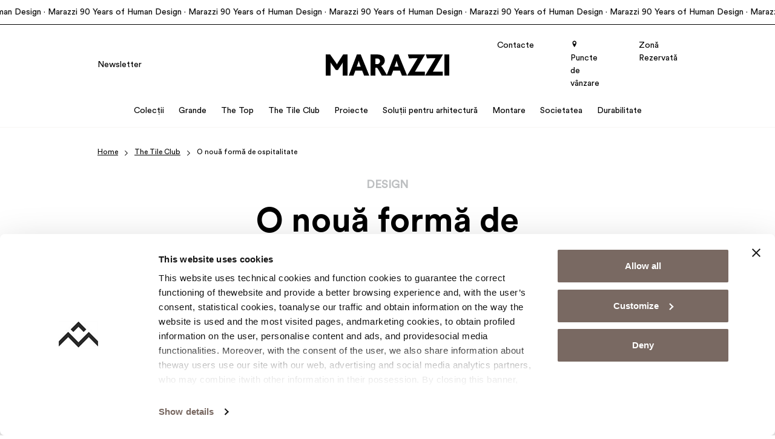

--- FILE ---
content_type: text/html; charset=UTF-8
request_url: https://www.marazziromania.ro/blog/o-noua-forma-de-ospitalitate/
body_size: 18255
content:
<!doctype html>
<html lang="ro-RO">

  <head>
    <meta charset="utf-8">
    <meta name="viewport" content="width=device-width, initial-scale=1">
    <link rel="profile" href="http://gmpg.org/xfn/11">
    <link rel="shortcut icon" href="/favicon.ico" type="image/x-icon"/>
    <link rel="apple-touch-icon" href="/apple-touch-icon.png"/>
    <link rel="apple-touch-icon" sizes="57x57" href="/apple-touch-icon-57x57.png"/>
    <link rel="apple-touch-icon" sizes="72x72" href="/apple-touch-icon-72x72.png"/>
    <link rel="apple-touch-icon" sizes="76x76" href="/apple-touch-icon-76x76.png"/>
    <link rel="apple-touch-icon" sizes="114x114" href="/apple-touch-icon-114x114.png"/>
    <link rel="apple-touch-icon" sizes="120x120" href="/apple-touch-icon-120x120.png"/>
    <link rel="apple-touch-icon" sizes="144x144" href="/apple-touch-icon-144x144.png"/>
    <link rel="apple-touch-icon" sizes="152x152" href="/apple-touch-icon-152x152.png"/>
    <link rel="apple-touch-icon" sizes="180x180" href="/apple-touch-icon-180x180.png"/>
    <meta name='robots' content='index, follow, max-image-preview:large, max-snippet:-1, max-video-preview:-1' />
	<style>img:is([sizes="auto" i], [sizes^="auto," i]) { contain-intrinsic-size: 3000px 1500px }</style>
	<link rel="alternate" hreflang="en" href="https://www.marazzitile.co.uk/blog/new-hospitality/" />
<link rel="alternate" hreflang="it" href="https://www.marazzi.it/blog/una-nuova-ospitalita/" />
<link rel="alternate" hreflang="fr" href="https://www.marazzi.fr/blog/une-nouvelle-hotellerie/" />
<link rel="alternate" hreflang="de" href="https://www.marazzi.de/blog/auf-dem-weg-zu-einer-neuen-gastlichkeit/" />
<link rel="alternate" hreflang="pl" href="https://www.marazzi.pl/blog/nowy-rodzaj-goscinnosci/" />
<link rel="alternate" hreflang="ro" href="https://www.marazziromania.ro/blog/o-noua-forma-de-ospitalitate/" />
<link rel="alternate" hreflang="es" href="https://www.marazzi.es/blog/una-nueva-hospitalidad/" />
<link rel="alternate" hreflang="en-us" href="https://www.marazzigroup.com/blog/new-hospitality/" />
<link rel="alternate" hreflang="x-default" href="https://www.marazzi.it/blog/una-nuova-ospitalita/" />

	<!-- This site is optimized with the Yoast SEO plugin v26.2 - https://yoast.com/wordpress/plugins/seo/ -->
	<title>Gresie porțelanată: soluțiile gândite pentru Ho.Re.Ca.</title>
	<meta name="description" content="Rolul ceramicii în pardoseli, pereți și blaturi folosite în sectorul ospitalier este în continuă evoluție: Citește mai mult." />
	<link rel="canonical" href="https://www.marazziromania.ro/blog/o-noua-forma-de-ospitalitate/" />
	<meta property="og:locale" content="ro_RO" />
	<meta property="og:type" content="article" />
	<meta property="og:title" content="Gresie porțelanată: soluțiile gândite pentru Ho.Re.Ca." />
	<meta property="og:description" content="Rolul ceramicii în pardoseli, pereți și blaturi folosite în sectorul ospitalier este în continuă evoluție: Citește mai mult." />
	<meta property="og:url" content="https://www.marazziromania.ro/blog/o-noua-forma-de-ospitalitate/" />
	<meta property="og:site_name" content="Marazzi" />
	<meta property="article:published_time" content="2021-08-05T14:19:38+00:00" />
	<meta property="article:modified_time" content="2023-10-31T09:01:56+00:00" />
	<meta property="og:image" content="https://www.marazziromania.ro/app/uploads/2023/10/import-blog_una-nuova-ospitalita-1.jpg" />
	<meta property="og:image:width" content="1190" />
	<meta property="og:image:height" content="600" />
	<meta property="og:image:type" content="image/jpeg" />
	<meta name="author" content="ETL" />
	<meta name="twitter:card" content="summary_large_image" />
	<meta name="twitter:label1" content="Written by" />
	<meta name="twitter:data1" content="ETL" />
	<meta name="twitter:label2" content="Est. reading time" />
	<meta name="twitter:data2" content="4 minutes" />
	<script type="application/ld+json" class="yoast-schema-graph">{"@context":"https://schema.org","@graph":[{"@type":"WebPage","@id":"https://www.marazziromania.ro/blog/o-noua-forma-de-ospitalitate/","url":"https://www.marazziromania.ro/blog/o-noua-forma-de-ospitalitate/","name":"Gresie porțelanată: soluțiile gândite pentru Ho.Re.Ca.","isPartOf":{"@id":"https://www.marazziromania.ro/#website"},"primaryImageOfPage":{"@id":"https://www.marazziromania.ro/blog/o-noua-forma-de-ospitalitate/#primaryimage"},"image":{"@id":"https://www.marazziromania.ro/blog/o-noua-forma-de-ospitalitate/#primaryimage"},"thumbnailUrl":"https://www.marazziromania.ro/app/uploads/2023/10/import-blog_una-nuova-ospitalita-1.jpg","datePublished":"2021-08-05T14:19:38+00:00","dateModified":"2023-10-31T09:01:56+00:00","author":{"@id":"https://www.marazziromania.ro/#/schema/person/2d77263a9be456e880a7922eb9447bed"},"description":"Rolul ceramicii în pardoseli, pereți și blaturi folosite în sectorul ospitalier este în continuă evoluție: Citește mai mult.","breadcrumb":{"@id":"https://www.marazziromania.ro/blog/o-noua-forma-de-ospitalitate/#breadcrumb"},"inLanguage":"ro-RO","potentialAction":[{"@type":"ReadAction","target":["https://www.marazziromania.ro/blog/o-noua-forma-de-ospitalitate/"]}]},{"@type":"ImageObject","inLanguage":"ro-RO","@id":"https://www.marazziromania.ro/blog/o-noua-forma-de-ospitalitate/#primaryimage","url":"https://www.marazziromania.ro/app/uploads/2023/10/import-blog_una-nuova-ospitalita-1.jpg","contentUrl":"https://www.marazziromania.ro/app/uploads/2023/10/import-blog_una-nuova-ospitalita-1.jpg","width":1190,"height":600},{"@type":"BreadcrumbList","@id":"https://www.marazziromania.ro/blog/o-noua-forma-de-ospitalitate/#breadcrumb","itemListElement":[{"@type":"ListItem","position":1,"name":"Home","item":"https://www.marazziromania.ro/"},{"@type":"ListItem","position":2,"name":"The Tile Club","item":"https://www.marazziromania.ro/blog/"},{"@type":"ListItem","position":3,"name":"O nouă formă de ospitalitate"}]},{"@type":"WebSite","@id":"https://www.marazziromania.ro/#website","url":"https://www.marazziromania.ro/","name":"Marazzi","description":"","potentialAction":[{"@type":"SearchAction","target":{"@type":"EntryPoint","urlTemplate":"https://www.marazziromania.ro/search/{search_term_string}"},"query-input":{"@type":"PropertyValueSpecification","valueRequired":true,"valueName":"search_term_string"}}],"inLanguage":"ro-RO"},{"@type":"Person","@id":"https://www.marazziromania.ro/#/schema/person/2d77263a9be456e880a7922eb9447bed","name":"ETL","image":{"@type":"ImageObject","inLanguage":"ro-RO","@id":"https://www.marazziromania.ro/#/schema/person/image/","url":"https://secure.gravatar.com/avatar/0378a46e3ec97cd6c2c206ccbc9a87624ff893af169766bbc96008cf1be9b741?s=96&d=mm&r=g","contentUrl":"https://secure.gravatar.com/avatar/0378a46e3ec97cd6c2c206ccbc9a87624ff893af169766bbc96008cf1be9b741?s=96&d=mm&r=g","caption":"ETL"}}]}</script>
	<!-- / Yoast SEO plugin. -->


<link rel='dns-prefetch' href='//www.marazzi.it' />
<style id='global-styles-inline-css'>
:root{--wp--preset--aspect-ratio--square: 1;--wp--preset--aspect-ratio--4-3: 4/3;--wp--preset--aspect-ratio--3-4: 3/4;--wp--preset--aspect-ratio--3-2: 3/2;--wp--preset--aspect-ratio--2-3: 2/3;--wp--preset--aspect-ratio--16-9: 16/9;--wp--preset--aspect-ratio--9-16: 9/16;--wp--preset--color--black: #000000;--wp--preset--color--cyan-bluish-gray: #abb8c3;--wp--preset--color--white: #ffffff;--wp--preset--color--pale-pink: #f78da7;--wp--preset--color--vivid-red: #cf2e2e;--wp--preset--color--luminous-vivid-orange: #ff6900;--wp--preset--color--luminous-vivid-amber: #fcb900;--wp--preset--color--light-green-cyan: #7bdcb5;--wp--preset--color--vivid-green-cyan: #00d084;--wp--preset--color--pale-cyan-blue: #8ed1fc;--wp--preset--color--vivid-cyan-blue: #0693e3;--wp--preset--color--vivid-purple: #9b51e0;--wp--preset--gradient--vivid-cyan-blue-to-vivid-purple: linear-gradient(135deg,rgba(6,147,227,1) 0%,rgb(155,81,224) 100%);--wp--preset--gradient--light-green-cyan-to-vivid-green-cyan: linear-gradient(135deg,rgb(122,220,180) 0%,rgb(0,208,130) 100%);--wp--preset--gradient--luminous-vivid-amber-to-luminous-vivid-orange: linear-gradient(135deg,rgba(252,185,0,1) 0%,rgba(255,105,0,1) 100%);--wp--preset--gradient--luminous-vivid-orange-to-vivid-red: linear-gradient(135deg,rgba(255,105,0,1) 0%,rgb(207,46,46) 100%);--wp--preset--gradient--very-light-gray-to-cyan-bluish-gray: linear-gradient(135deg,rgb(238,238,238) 0%,rgb(169,184,195) 100%);--wp--preset--gradient--cool-to-warm-spectrum: linear-gradient(135deg,rgb(74,234,220) 0%,rgb(151,120,209) 20%,rgb(207,42,186) 40%,rgb(238,44,130) 60%,rgb(251,105,98) 80%,rgb(254,248,76) 100%);--wp--preset--gradient--blush-light-purple: linear-gradient(135deg,rgb(255,206,236) 0%,rgb(152,150,240) 100%);--wp--preset--gradient--blush-bordeaux: linear-gradient(135deg,rgb(254,205,165) 0%,rgb(254,45,45) 50%,rgb(107,0,62) 100%);--wp--preset--gradient--luminous-dusk: linear-gradient(135deg,rgb(255,203,112) 0%,rgb(199,81,192) 50%,rgb(65,88,208) 100%);--wp--preset--gradient--pale-ocean: linear-gradient(135deg,rgb(255,245,203) 0%,rgb(182,227,212) 50%,rgb(51,167,181) 100%);--wp--preset--gradient--electric-grass: linear-gradient(135deg,rgb(202,248,128) 0%,rgb(113,206,126) 100%);--wp--preset--gradient--midnight: linear-gradient(135deg,rgb(2,3,129) 0%,rgb(40,116,252) 100%);--wp--preset--font-size--small: 13px;--wp--preset--font-size--medium: 20px;--wp--preset--font-size--large: 36px;--wp--preset--font-size--x-large: 42px;--wp--preset--spacing--20: 0.44rem;--wp--preset--spacing--30: 0.67rem;--wp--preset--spacing--40: 1rem;--wp--preset--spacing--50: 1.5rem;--wp--preset--spacing--60: 2.25rem;--wp--preset--spacing--70: 3.38rem;--wp--preset--spacing--80: 5.06rem;--wp--preset--shadow--natural: 6px 6px 9px rgba(0, 0, 0, 0.2);--wp--preset--shadow--deep: 12px 12px 50px rgba(0, 0, 0, 0.4);--wp--preset--shadow--sharp: 6px 6px 0px rgba(0, 0, 0, 0.2);--wp--preset--shadow--outlined: 6px 6px 0px -3px rgba(255, 255, 255, 1), 6px 6px rgba(0, 0, 0, 1);--wp--preset--shadow--crisp: 6px 6px 0px rgba(0, 0, 0, 1);}:where(body) { margin: 0; }.wp-site-blocks > .alignleft { float: left; margin-right: 2em; }.wp-site-blocks > .alignright { float: right; margin-left: 2em; }.wp-site-blocks > .aligncenter { justify-content: center; margin-left: auto; margin-right: auto; }:where(.is-layout-flex){gap: 0.5em;}:where(.is-layout-grid){gap: 0.5em;}.is-layout-flow > .alignleft{float: left;margin-inline-start: 0;margin-inline-end: 2em;}.is-layout-flow > .alignright{float: right;margin-inline-start: 2em;margin-inline-end: 0;}.is-layout-flow > .aligncenter{margin-left: auto !important;margin-right: auto !important;}.is-layout-constrained > .alignleft{float: left;margin-inline-start: 0;margin-inline-end: 2em;}.is-layout-constrained > .alignright{float: right;margin-inline-start: 2em;margin-inline-end: 0;}.is-layout-constrained > .aligncenter{margin-left: auto !important;margin-right: auto !important;}.is-layout-constrained > :where(:not(.alignleft):not(.alignright):not(.alignfull)){margin-left: auto !important;margin-right: auto !important;}body .is-layout-flex{display: flex;}.is-layout-flex{flex-wrap: wrap;align-items: center;}.is-layout-flex > :is(*, div){margin: 0;}body .is-layout-grid{display: grid;}.is-layout-grid > :is(*, div){margin: 0;}body{padding-top: 0px;padding-right: 0px;padding-bottom: 0px;padding-left: 0px;}a:where(:not(.wp-element-button)){text-decoration: underline;}:root :where(.wp-element-button, .wp-block-button__link){background-color: #32373c;border-width: 0;color: #fff;font-family: inherit;font-size: inherit;line-height: inherit;padding: calc(0.667em + 2px) calc(1.333em + 2px);text-decoration: none;}.has-black-color{color: var(--wp--preset--color--black) !important;}.has-cyan-bluish-gray-color{color: var(--wp--preset--color--cyan-bluish-gray) !important;}.has-white-color{color: var(--wp--preset--color--white) !important;}.has-pale-pink-color{color: var(--wp--preset--color--pale-pink) !important;}.has-vivid-red-color{color: var(--wp--preset--color--vivid-red) !important;}.has-luminous-vivid-orange-color{color: var(--wp--preset--color--luminous-vivid-orange) !important;}.has-luminous-vivid-amber-color{color: var(--wp--preset--color--luminous-vivid-amber) !important;}.has-light-green-cyan-color{color: var(--wp--preset--color--light-green-cyan) !important;}.has-vivid-green-cyan-color{color: var(--wp--preset--color--vivid-green-cyan) !important;}.has-pale-cyan-blue-color{color: var(--wp--preset--color--pale-cyan-blue) !important;}.has-vivid-cyan-blue-color{color: var(--wp--preset--color--vivid-cyan-blue) !important;}.has-vivid-purple-color{color: var(--wp--preset--color--vivid-purple) !important;}.has-black-background-color{background-color: var(--wp--preset--color--black) !important;}.has-cyan-bluish-gray-background-color{background-color: var(--wp--preset--color--cyan-bluish-gray) !important;}.has-white-background-color{background-color: var(--wp--preset--color--white) !important;}.has-pale-pink-background-color{background-color: var(--wp--preset--color--pale-pink) !important;}.has-vivid-red-background-color{background-color: var(--wp--preset--color--vivid-red) !important;}.has-luminous-vivid-orange-background-color{background-color: var(--wp--preset--color--luminous-vivid-orange) !important;}.has-luminous-vivid-amber-background-color{background-color: var(--wp--preset--color--luminous-vivid-amber) !important;}.has-light-green-cyan-background-color{background-color: var(--wp--preset--color--light-green-cyan) !important;}.has-vivid-green-cyan-background-color{background-color: var(--wp--preset--color--vivid-green-cyan) !important;}.has-pale-cyan-blue-background-color{background-color: var(--wp--preset--color--pale-cyan-blue) !important;}.has-vivid-cyan-blue-background-color{background-color: var(--wp--preset--color--vivid-cyan-blue) !important;}.has-vivid-purple-background-color{background-color: var(--wp--preset--color--vivid-purple) !important;}.has-black-border-color{border-color: var(--wp--preset--color--black) !important;}.has-cyan-bluish-gray-border-color{border-color: var(--wp--preset--color--cyan-bluish-gray) !important;}.has-white-border-color{border-color: var(--wp--preset--color--white) !important;}.has-pale-pink-border-color{border-color: var(--wp--preset--color--pale-pink) !important;}.has-vivid-red-border-color{border-color: var(--wp--preset--color--vivid-red) !important;}.has-luminous-vivid-orange-border-color{border-color: var(--wp--preset--color--luminous-vivid-orange) !important;}.has-luminous-vivid-amber-border-color{border-color: var(--wp--preset--color--luminous-vivid-amber) !important;}.has-light-green-cyan-border-color{border-color: var(--wp--preset--color--light-green-cyan) !important;}.has-vivid-green-cyan-border-color{border-color: var(--wp--preset--color--vivid-green-cyan) !important;}.has-pale-cyan-blue-border-color{border-color: var(--wp--preset--color--pale-cyan-blue) !important;}.has-vivid-cyan-blue-border-color{border-color: var(--wp--preset--color--vivid-cyan-blue) !important;}.has-vivid-purple-border-color{border-color: var(--wp--preset--color--vivid-purple) !important;}.has-vivid-cyan-blue-to-vivid-purple-gradient-background{background: var(--wp--preset--gradient--vivid-cyan-blue-to-vivid-purple) !important;}.has-light-green-cyan-to-vivid-green-cyan-gradient-background{background: var(--wp--preset--gradient--light-green-cyan-to-vivid-green-cyan) !important;}.has-luminous-vivid-amber-to-luminous-vivid-orange-gradient-background{background: var(--wp--preset--gradient--luminous-vivid-amber-to-luminous-vivid-orange) !important;}.has-luminous-vivid-orange-to-vivid-red-gradient-background{background: var(--wp--preset--gradient--luminous-vivid-orange-to-vivid-red) !important;}.has-very-light-gray-to-cyan-bluish-gray-gradient-background{background: var(--wp--preset--gradient--very-light-gray-to-cyan-bluish-gray) !important;}.has-cool-to-warm-spectrum-gradient-background{background: var(--wp--preset--gradient--cool-to-warm-spectrum) !important;}.has-blush-light-purple-gradient-background{background: var(--wp--preset--gradient--blush-light-purple) !important;}.has-blush-bordeaux-gradient-background{background: var(--wp--preset--gradient--blush-bordeaux) !important;}.has-luminous-dusk-gradient-background{background: var(--wp--preset--gradient--luminous-dusk) !important;}.has-pale-ocean-gradient-background{background: var(--wp--preset--gradient--pale-ocean) !important;}.has-electric-grass-gradient-background{background: var(--wp--preset--gradient--electric-grass) !important;}.has-midnight-gradient-background{background: var(--wp--preset--gradient--midnight) !important;}.has-small-font-size{font-size: var(--wp--preset--font-size--small) !important;}.has-medium-font-size{font-size: var(--wp--preset--font-size--medium) !important;}.has-large-font-size{font-size: var(--wp--preset--font-size--large) !important;}.has-x-large-font-size{font-size: var(--wp--preset--font-size--x-large) !important;}
:where(.wp-block-post-template.is-layout-flex){gap: 1.25em;}:where(.wp-block-post-template.is-layout-grid){gap: 1.25em;}
:where(.wp-block-columns.is-layout-flex){gap: 2em;}:where(.wp-block-columns.is-layout-grid){gap: 2em;}
:root :where(.wp-block-pullquote){font-size: 1.5em;line-height: 1.6;}
</style>
<link rel="stylesheet" href="https://www.marazziromania.ro/app/plugins/sitepress-multilingual-cms/templates/language-switchers/legacy-dropdown-click/style.min.css?ver=1"><link rel="stylesheet" href="https://www.marazziromania.ro/app/themes/advivalite-phoenix/public/css/app.f09eba.css"><meta name="generator" content="WPML ver:4.8.4 stt:59,1,4,3,66,27,28,40,44,2;" />
<!-- Google Tag Manager -->
<script>(function(w,d,s,l,i){w[l]=w[l]||[];w[l].push({'gtm.start':
new Date().getTime(),event:'gtm.js'});var f=d.getElementsByTagName(s)[0],
j=d.createElement(s),dl=l!='dataLayer'?'&l='+l:'';j.async=true;j.src=
'https://www.googletagmanager.com/gtm.js?id='+i+dl;f.parentNode.insertBefore(j,f);
})(window,document,'script','dataLayer','GTM-5G96F2');</script>
<!-- End Google Tag Manager --><meta name="generator" content="Powered by WPBakery Page Builder - drag and drop page builder for WordPress."/>
<noscript><style> .wpb_animate_when_almost_visible { opacity: 1; }</style></noscript>  </head>

  
  <body class="wp-singular post-template-default single single-post postid-219604 single-format-standard wp-embed-responsive wp-theme-advivalite-phoenix o-noua-forma-de-ospitalitate wpb-js-composer js-comp-ver-8.7.2 vc_responsive" oncontextmenu="return false;">
    <!-- Google Tag Manager (noscript) -->
<noscript><iframe src="https://www.googletagmanager.com/ns.html?id=GTM-5G96F2"
height="0" width="0" style="display:none;visibility:hidden"></iframe></noscript>
<!-- End Google Tag Manager (noscript) -->    
    <div id="app" class="bg-white position-relative d-flex flex-column mx-auto overflow-hidden">
      <header id="header" class="header w-100 pb-lg-2">
  <div class="ap-content-block-position ap-content-block-top_bar" id="header-top-bar">
                      <div id="content-block-1289732" class="ap-content-block">
        <div id="bWcmrx-wrapper" class="container-fluid  px-0 overflow-hidden">
      <div class="ap-row-section row align-items-stretch gx-0 gy-0 pt-0 pb-0" id="bWcmrx">
      
      <div class="col-sm-12">
    <div class="col-inner h-100 d-flex flex-column justify-content-start">
        
	<div class="wpb_raw_code wpb_raw_html wpb_content_element" >
		<div class="wpb_wrapper">
			<div class="bg-white py-2 border-bottom border-basic">
  <div class="marquee-wrapper overflow-hidden w-100">
    <div class="marquee d-inline-flex fs-sm">
      <span class="d-inline-block">  Marazzi 90 Years of Human Design ·  Marazzi 90 Years of Human Design ·  Marazzi 90 Years of Human Design ·  Marazzi 90 Years of Human Design ·  Marazzi 90 Years of Human Design ·  Marazzi 90 Years of Human Design ·  Marazzi 90 Years of Human Design ·  Marazzi 90 Years of Human Design ·  Marazzi 90 Years of Human Design ·  Marazzi 90 Years of Human Design ·  </span>
      <span class="d-inline-block">  Marazzi 90 Years of Human Design ·  Marazzi 90 Years of Human Design ·  Marazzi 90 Years of Human Design ·  Marazzi 90 Years of Human Design ·  Marazzi 90 Years of Human Design ·  Marazzi 90 Years of Human Design ·  Marazzi 90 Years of Human Design ·  Marazzi 90 Years of Human Design ·  Marazzi 90 Years of Human Design ·  Marazzi 90 Years of Human Design ·  </span>
    </div>
  </div>
</div>
		</div>
	</div>

    </div>
</div>

    </div>
    </div>

            </div>
        </div>



  <div id="header-nav" class="position-relative m-auto pt-lg-4">
    <div class="container">
      <div class="row align-items-center pb-lg-3">
        <div class="col col-lg-4">
                      <ul id="menu-left-menu-ro" class="left-menu fs-sm ap_menu navbar-nav w-100 d-none d-lg-flex"><li class="nav-item mb-0 menu-item menu-newsletter"><a href="https://www.marazziromania.ro/newsletter-ul-marazzi/" data-traking-label="Newsletter">Newsletter</a></li>
</ul>
                  </div>

                  <div class="col col-lg-4 d-flex justify-content-center">
            <a href="https://www.marazziromania.ro/" class="logo-wrap d-block text-decoration-none">
              <img id="logo" width="636" height="109" class="logo svg" src="https://www.marazziromania.ro/app/uploads/2023/10/logo-marazzi.svg" alt="Logo Marazzi">
                              <img id="logo_sticky" class="d-none svg" width="636" height="109" src="https://www.marazziromania.ro/app/uploads/2023/10/logo-marazzi.svg" alt="Logo Marazzi">
                          </a>
          </div>
        
        <div class="col col-lg-4 d-flex justify-content-end">
                      <ul id="menu-right-menu-ro" class="right-menu fs-sm ap_menu navbar-nav justify-content-end flex-lg-row w-100 d-none d-lg-flex"><li class="contact-link nav-item mb-0 menu-item menu-contacte"><a href="https://www.marazziromania.ro/contacte/" data-traking-label="Contacts">Contacte</a></li>
<li class="nav-item mb-0 menu-item menu-puncte-de-vanzare"><a href="https://www.marazziromania.ro/localitate/romania-tara/" data-traking-label="Store Locator"><i class="icon-pin"></i> Puncte de vânzare</a></li>
<li class="nav-item mb-0 menu-item menu-zona-rezervata"><a target="_blank" href="https://professional.marazziromania.ro/" data-traking-label="Reserved Area">Zonă Rezervată</a></li>
</ul>
                    <div id="menu_mobile_btn" class="align-self-center d-lg-none p-2 pe-0">
            <div class="menu-btn-icon">
              <span></span>
              <span></span>
              <span></span>
              <span></span>
            </div>
          </div>
        </div>
      </div>

      <div class="row align-items-center">
        <div class="col-12 d-flex justify-content-center">
                      <ul id="menu-main-menu-ro" class="main_menu ap_menu navbar-nav flex-lg-row justify-content-lg-center w-100"><li id="menu-item-236500" class="menu-item menu-item-type-custom menu-item-object-custom nav-item mb-0 menu-item-megamenu menu-item-hasblocks"><a class="nav-link position-relative d-inline-flex" href="#" data-traking-label="Collections"><span>Colecții<span></a><span class="sub"><ul class="sub-menu navbar-nav d-none"><li><div id="w1ZRlx-wrapper" class="container-wrap   overflow-hidden">
  <div class="container">    <div class="ap-row-section row align-items-stretch gx-5 gy-5" id="w1ZRlx">
      
      <div class="col-sm-12 col-xxl-1/5 col-xl-1/5 col-lg-1/5 1/1">
    <div class="col-inner h-100 d-flex flex-column justify-content-start">
        <figure class="ap_figure text-start" >
      <a href="https://www.marazziromania.ro/medii/" class="d-inline-block">
      
    <img width="287" height="171" src="https://www.marazziromania.ro/app/uploads/2023/10/Marazzi_Megamenu_Ambiente.jpeg" class="attachment-ap-crop-xs size-ap-crop-xs" alt="" loading="lazy" decoding="async" />
    
              </a>
  </figure>
<div class="ap-divider sep_xxl_20 sep_xl_20 sep_lg_20 sep_md_20 ap-transparent"></div>
<div class="container-multilevel-menu">
      <div class="ap_megamenu-title">
      <div class="ap_link"    title="Spații">
        Spații
        <i class="icon-chevron-right ap_menu-arrow text-basic"></i>
      </div>
    </div>
  
  <div class="content-multilevel-menu d-flex flex-column">
    <div class="ap_megamenu_item  ">
    <a class="ap_megamenu_link d-inline-flex" href="/medii/baie-medii/" title="Baie" data-traking-label="Bathroom">
    Baie
  </a>
</div>
<div class="ap_megamenu_item  ">
    <a class="ap_megamenu_link d-inline-flex" href="/medii/bucatarie-medii/" title="Bucătărie" data-traking-label="Kitchen">
    Bucătărie
  </a>
</div>
<div class="ap_megamenu_item  ">
    <a class="ap_megamenu_link d-inline-flex" href="/medii/camera-de-zi-medii/" title="Cameră de zi" data-traking-label="Living Room">
    Cameră de zi
  </a>
</div>
<div class="ap_megamenu_item  ">
    <a class="ap_megamenu_link d-inline-flex" href="/medii/exterioare-medii/" title="Exterioare" data-traking-label="Outdoor">
    Exterioare
  </a>
</div>
<div class="ap_megamenu_item  ">
    <a class="ap_megamenu_link d-inline-flex" href="/medii/interioare-si-exterioare-medii/" title="Interioare și exterioare" data-traking-label="Indoor and Outdoor">
    Interioare și exterioare
  </a>
</div>
<div class="ap_megamenu_item  ">
    <a class="ap_megamenu_link d-inline-flex" href="/medii/comerciale-medii/" title="Comerciale" data-traking-label="Businesses">
    Comerciale
  </a>
</div>
<div class="ap_megamenu_item  ">
    <a class="ap_megamenu_link d-inline-flex" href="/medii/dormitor-medii/" title="Dormitor" data-traking-label="Bedroom">
    Dormitor
  </a>
</div>

  </div>
</div>

    </div>
</div>
<div class="col-sm-12 col-xxl-1/5 col-xl-1/5 col-lg-1/5 1/1">
    <div class="col-inner h-100 d-flex flex-column justify-content-start">
        <figure class="ap_figure text-start" >
      <a href="https://www.marazziromania.ro/efecte/" class="d-inline-block">
      
    <img width="287" height="171" src="https://www.marazziromania.ro/app/uploads/2023/10/Marazzi_Megamenu_Effetto.jpeg" class="attachment-ap-crop-xs size-ap-crop-xs" alt="" loading="lazy" decoding="async" />
    
              </a>
  </figure>
<div class="ap-divider sep_xxl_20 sep_xl_20 sep_lg_20 sep_md_20 ap-transparent"></div>
<div class="container-multilevel-menu">
      <div class="ap_megamenu-title">
      <div class="ap_link"    title="Aspecte">
        Aspecte
        <i class="icon-chevron-right ap_menu-arrow text-basic"></i>
      </div>
    </div>
  
  <div class="content-multilevel-menu d-flex flex-column">
    <div class="ap_megamenu_item  ">
    <a class="ap_megamenu_link d-inline-flex" href="/efecte/aspect-de-lemn-efecte/" title="Aspect de lemn" data-traking-label="Wood Effect">
    Aspect de lemn
  </a>
</div>
<div class="ap_megamenu_item  ">
    <a class="ap_megamenu_link d-inline-flex" href="/efecte/aspect-de-piatra-efecte/" title="Aspect de piatră" data-traking-label="Stone Effect">
    Aspect de piatră
  </a>
</div>
<div class="ap_megamenu_item  ">
    <a class="ap_megamenu_link d-inline-flex" href="/efecte/aspect-de-marmura-efecte/" title="Aspect de marmură" data-traking-label="Marble Effect">
    Aspect de marmură
  </a>
</div>
<div class="ap_megamenu_item  ">
    <a class="ap_megamenu_link d-inline-flex" href="/efecte/aspect-de-ciment-teracota-efecte/" title="Aspect de ciment - teracotă" data-traking-label="Concrete Effect">
    Aspect de ciment - teracotă
  </a>
</div>
<div class="ap_megamenu_item  ">
    <a class="ap_megamenu_link d-inline-flex" href="/efecte/culori-simple-efecte/" title="Culoare solida" data-traking-label="Solid Color Tiles">
    Culoare solida
  </a>
</div>
<div class="ap_megamenu_item  ">
    <a class="ap_megamenu_link d-inline-flex" href="/efecte/placi-ciment-efecte/" title="Aspect de cementine" data-traking-label="Cementine Tiles">
    Aspect de cementine
  </a>
</div>

  </div>
</div>

    </div>
</div>
<div class="col-sm-12 col-xxl-1/5 col-xl-1/5 col-lg-1/5 1/1">
    <div class="col-inner h-100 d-flex flex-column justify-content-start">
        <figure class="ap_figure text-start" >
      <a href="https://www.marazziromania.ro/culori/" class="d-inline-block">
      
    <img width="287" height="171" src="https://www.marazziromania.ro/app/uploads/2023/10/Marazzi_Megamenu_Colore.jpg" class="attachment-ap-crop-xs size-ap-crop-xs" alt="" loading="lazy" decoding="async" />
    
              </a>
  </figure>
<div class="ap-divider sep_xxl_20 sep_xl_20 sep_lg_20 sep_md_20 ap-transparent"></div>
<div class="container-multilevel-menu">
      <div class="ap_megamenu-title">
      <div class="ap_link"    title="Culori">
        Culori
        <i class="icon-chevron-right ap_menu-arrow text-basic"></i>
      </div>
    </div>
  
  <div class="content-multilevel-menu d-flex flex-column">
    <div class="ap_megamenu_item  ">
    <a class="ap_megamenu_link d-inline-flex" href="/culori/alb-culori/" title="Alb" data-traking-label="White">
    Alb
  </a>
</div>
<div class="ap_megamenu_item  ">
    <a class="ap_megamenu_link d-inline-flex" href="/culori/negru-culori/" title="Negru" data-traking-label="Black">
    Negru
  </a>
</div>
<div class="ap_megamenu_item  ">
    <a class="ap_megamenu_link d-inline-flex" href="/culori/placi-gri-culori/" title="Plăci Gri" data-traking-label="Grey">
    Plăci Gri
  </a>
</div>
<div class="ap_megamenu_item  ">
    <a class="ap_megamenu_link d-inline-flex" href="/culori/albastru-culori/" title="Albastru" data-traking-label="Blue">
    Albastru
  </a>
</div>
<div class="ap_megamenu_item  ">
    <a class="ap_megamenu_link d-inline-flex" href="/culori/galben-culori/" title="Galben" data-traking-label="Yellow">
    Galben
  </a>
</div>
<div class="ap_megamenu_item  ">
    <a class="ap_megamenu_link d-inline-flex" href="/culori/verde-culori/" title="Verde" data-traking-label="Green">
    Verde
  </a>
</div>

  </div>
</div>

    </div>
</div>
<div class="col-sm-12 col-xxl-1/5 col-xl-1/5 col-lg-1/5 1/1">
    <div class="col-inner h-100 d-flex flex-column justify-content-start">
        <div class="card  ap-card text-start   card-link">
  
      <figure class="ap_card-image  card-img-top overflow-hidden mb-0">
              <a class="" href="/crogiolo/"  rel="nofollow" >
                    <img width="235" height="140" src="https://www.marazziromania.ro/app/uploads/2023/10/Crogiolo_Mega_Menu.jpg" class="w-100" alt="Crogiolo Mega Menu" decoding="async" loading="lazy" />
                  </a>
          </figure>
  
  <div class="card-body">
          <a class="ap_title ap_title-xs card-title stretched-link" href="/crogiolo/"    data-traking-label="Discover Grande">
        Crogiolo
      </a>
     
          <div class="ap-card-content mb-3">
        Descoperă colecțiile în format mic cu gust hand-made
      </div>
    
      </div>

</div>

    </div>
</div>
<div class="col-sm-12 col-xxl-1/5 col-xl-1/5 col-lg-1/5 1/1">
    <div class="col-inner h-100 d-flex flex-column justify-content-start">
        <div class="card  ap-card text-start   card-link">
  
      <figure class="ap_card-image  card-img-top overflow-hidden mb-0">
              <a class="" href="https://www.marazziromania.ro/grande/"  rel="nofollow" >
                    <img width="235" height="140" src="https://www.marazziromania.ro/app/uploads/2023/10/Grande_Scopri_Menu.jpg" class="w-100" alt="Grande Scopri Menu" decoding="async" loading="lazy" />
                  </a>
          </figure>
  
  <div class="card-body">
          <a class="ap_title ap_title-xs card-title stretched-link" href="https://www.marazziromania.ro/grande/"    data-traking-label="Discover Grande">
        Descoperi Grande
      </a>
     
    
      </div>

</div>
<div class="ap-divider sep_xxl_20 sep_xl_20 sep_lg_20 sep_md_20 ap-transparent"></div>
<div class="card  ap-card text-start   card-link">
  
      <figure class="ap_card-image  card-img-top overflow-hidden mb-0">
              <a class="" href="https://www.marazziromania.ro/the-top/"  rel="nofollow" >
                    <img width="235" height="140" src="https://www.marazziromania.ro/app/uploads/2023/10/The-Top_Scopri_Menu-1.jpg" class="w-100" alt="The Top Scopri Menu" decoding="async" loading="lazy" />
                  </a>
          </figure>
  
  <div class="card-body">
          <a class="ap_title ap_title-xs card-title stretched-link" href="https://www.marazziromania.ro/the-top/"    data-traking-label="Discover The Top">
        Descoperi The Top
      </a>
     
    
      </div>

</div>

    </div>
</div>

    </div>
    </div></div>
<div id="fB0IRk-wrapper" class="container-wrap   overflow-hidden">
  <div class="container">    <div class="ap-row-section row align-items-stretch gx-5 gy-5" id="fB0IRk">
      
      <div class="col-sm-12">
    <div class="col-inner h-100 d-flex flex-column justify-content-start">
        <div class="btn-wrap text-start">
  <a class="d-inline-flex btn btn-cta btn-md justify-content-start  mt-7" href="/colectii/" data-traking-label="Discover all collections" title="Descoperiți toate colecțiile" role="button" aria-pressed="true">
        
    Descoperiți toate colecțiile
        
  </a>
</div>

    </div>
</div>

    </div>
    </div></div>
</li></ul></span></li>
<li id="menu-item-236501" class="menu-item menu-item-type-custom menu-item-object-custom nav-item mb-0 menu-item-megamenu menu-item-hasblocks"><a class="nav-link position-relative d-inline-flex" href="#" data-traking-label="Grande"><span>Grande<span></a><span class="sub"><ul class="sub-menu navbar-nav d-none"><li><div id="FUvDfl-wrapper" class="container-wrap   overflow-hidden">
  <div class="container">    <div class="ap-row-section row align-items-stretch gx-5 gy-5" id="FUvDfl">
      
      <div class="col-sm-12 col-xxl-1/5 col-xl-1/5 col-lg-1/5 1/1">
    <div class="col-inner h-100 d-flex flex-column justify-content-start">
        <div class="card  ap-card text-start   card-link">
  
      <figure class="ap_card-image  card-img-top overflow-hidden mb-0">
              <a class="" href="/grande/"  rel="nofollow" >
                    <img width="235" height="140" src="https://www.marazziromania.ro/app/uploads/2023/10/Grande_Scopri_Menu.jpg" class="w-100" alt="Grande Scopri Menu" decoding="async" loading="lazy" />
                  </a>
          </figure>
  
  <div class="card-body">
          <a class="ap_title ap_title-xs card-title stretched-link" href="/grande/"    data-traking-label="Discover Grande">
        Descoperă Grande
      </a>
     
    
      </div>

</div>

    </div>
</div>
<div class="col-sm-12 col-xxl-1/5 col-xl-1/5 col-lg-1/5 1/1">
    <div class="col-inner h-100 d-flex flex-column justify-content-start">
        <div class="card  ap-card text-start   card-link">
  
      <figure class="ap_card-image  card-img-top overflow-hidden mb-0">
              <a class="" href="/colectii/grande-concrete-look-colectii/"  rel="nofollow" >
                    <img width="235" height="140" src="https://www.marazziromania.ro/app/uploads/2023/10/Grande_Concrete_look_Menu.jpg" class="w-100" alt="Grande Concrete look Menu" decoding="async" loading="lazy" />
                  </a>
          </figure>
  
  <div class="card-body">
          <a class="ap_title ap_title-xs card-title stretched-link" href="/colectii/grande-concrete-look-colectii/"    data-traking-label="Grande Concrete Look">
        Grande Concrete Look
      </a>
     
    
      </div>

</div>

    </div>
</div>
<div class="col-sm-12 col-xxl-1/5 col-xl-1/5 col-lg-1/5 1/1">
    <div class="col-inner h-100 d-flex flex-column justify-content-start">
        <div class="card  ap-card text-start   card-link">
  
      <figure class="ap_card-image  card-img-top overflow-hidden mb-0">
              <a class="" href="/colectii/grande-marble-look-colectii/"  rel="nofollow" >
                    <img width="235" height="140" src="https://www.marazziromania.ro/app/uploads/2023/10/Grande_Marble_look_Menu.jpg" class="w-100" alt="Grande Marble look Menu" decoding="async" loading="lazy" />
                  </a>
          </figure>
  
  <div class="card-body">
          <a class="ap_title ap_title-xs card-title stretched-link" href="/colectii/grande-marble-look-colectii/"    data-traking-label="Grande Marble Look">
        Grande Marble Look
      </a>
     
    
      </div>

</div>

    </div>
</div>
<div class="col-sm-12 col-xxl-1/5 col-xl-1/5 col-lg-1/5 1/1">
    <div class="col-inner h-100 d-flex flex-column justify-content-start">
        <div class="card  ap-card text-start   card-link">
  
      <figure class="ap_card-image  card-img-top overflow-hidden mb-0">
              <a class="" href="/colectii/grande-stone-look-colectii/"  rel="nofollow" >
                    <img width="235" height="140" src="https://www.marazziromania.ro/app/uploads/2023/10/Grande_Stone_look_Menu.jpg" class="w-100" alt="Grande Stone look Menu" decoding="async" loading="lazy" />
                  </a>
          </figure>
  
  <div class="card-body">
          <a class="ap_title ap_title-xs card-title stretched-link" href="/colectii/grande-stone-look-colectii/"    data-traking-label="Grande Stone Look">
        Grande Stone Look
      </a>
     
    
      </div>

</div>

    </div>
</div>
<div class="col-sm-12 col-xxl-1/5 col-xl-1/5 col-lg-1/5 1/1">
    <div class="col-inner h-100 d-flex flex-column justify-content-start">
        <div class="card  ap-card text-start   card-link">
  
      <figure class="ap_card-image  card-img-top overflow-hidden mb-0">
              <a class="" href="/collections/grande-resin-look-colectii/"  rel="nofollow" >
                    <img width="235" height="140" src="https://www.marazziromania.ro/app/uploads/2023/10/Grande_Resin_look_Menu.jpg" class="w-100" alt="Grande Resin look Menu" decoding="async" loading="lazy" />
                  </a>
          </figure>
  
  <div class="card-body">
          <a class="ap_title ap_title-xs card-title stretched-link" href="/collections/grande-resin-look-colectii/"    data-traking-label="Grande Resin Look">
        Grande Resin Look
      </a>
     
    
      </div>

</div>

    </div>
</div>
<div class="col-sm-12 col-xxl-1/5 col-xl-1/5 col-lg-1/5 1/1">
    <div class="col-inner h-100 d-flex flex-column justify-content-start">
        <div class="card  ap-card text-start   card-link">
  
      <figure class="ap_card-image  card-img-top overflow-hidden mb-0">
              <a class="" href="/colectii/grande-metal-look-colectii/"  rel="nofollow" >
                    <img width="235" height="140" src="https://www.marazziromania.ro/app/uploads/2023/10/Grande_Metal_look_Menu.jpg" class="w-100" alt="Grande Metal look Menu" decoding="async" loading="lazy" />
                  </a>
          </figure>
  
  <div class="card-body">
          <a class="ap_title ap_title-xs card-title stretched-link" href="/colectii/grande-metal-look-colectii/"    data-traking-label="Grande Metal Look">
        Grande Metal Look
      </a>
     
    
      </div>

</div>

    </div>
</div>
<div class="col-sm-12 col-xxl-1/5 col-xl-1/5 col-lg-1/5 1/1">
    <div class="col-inner h-100 d-flex flex-column justify-content-start">
        <div class="card  ap-card text-start   card-link">
  
      <figure class="ap_card-image  card-img-top overflow-hidden mb-0">
              <a class="" href="/colectii/grande-solid-color-colectii/"  rel="nofollow" >
                    <img width="235" height="140" src="https://www.marazziromania.ro/app/uploads/2023/10/Grande_Solid_Color_Menu.jpg" class="w-100" alt="Grande Solid Color Menu" decoding="async" loading="lazy" />
                  </a>
          </figure>
  
  <div class="card-body">
          <a class="ap_title ap_title-xs card-title stretched-link" href="/colectii/grande-solid-color-colectii/"    data-traking-label="Grande Solid Color">
        Grande Solid Color
      </a>
     
    
      </div>

</div>

    </div>
</div>
<div class="col-sm-12 col-xxl-1/5 col-xl-1/5 col-lg-1/5 1/1">
    <div class="col-inner h-100 d-flex flex-column justify-content-start">
        <div class="card  ap-card text-start   card-link">
  
      <figure class="ap_card-image  card-img-top overflow-hidden mb-0">
              <a class="" href="/colectii/grand-carpet-colectii/"  rel="nofollow" >
                    <img width="235" height="140" src="https://www.marazziromania.ro/app/uploads/2023/10/Grand_Carpet_Menu.jpg" class="w-100" alt="Grand Carpet Menu" decoding="async" loading="lazy" />
                  </a>
          </figure>
  
  <div class="card-body">
          <a class="ap_title ap_title-xs card-title stretched-link" href="/colectii/grand-carpet-colectii/"    data-traking-label="Grand Carpet">
        Grand Carpet
      </a>
     
    
      </div>

</div>

    </div>
</div>
<div class="col-sm-12 col-xxl-1/5 col-xl-1/5 col-lg-1/5 1/1">
    <div class="col-inner h-100 d-flex flex-column justify-content-start">
        <div class="card  ap-card text-start   card-link">
  
      <figure class="ap_card-image  card-img-top overflow-hidden mb-0">
              <a class="" href="/grande/manipulare-montare-si-prelucrare/"  rel="nofollow" >
                    <img width="235" height="140" src="https://www.marazziromania.ro/app/uploads/2023/10/grande_posa-manutenzione_Menu.jpg" class="w-100" alt="grande posa manutenzione Menu" decoding="async" loading="lazy" />
                  </a>
          </figure>
  
  <div class="card-body">
          <a class="ap_title ap_title-xs card-title stretched-link" href="/grande/manipulare-montare-si-prelucrare/"    data-traking-label="Handling, installation and shaping procedures">
        Manipulare, Montare și Prelucrări
      </a>
     
    
      </div>

</div>

    </div>
</div>

    </div>
    </div></div>
</li></ul></span></li>
<li id="menu-item-236502" class="menu-item menu-item-type-custom menu-item-object-custom nav-item mb-0 menu-item-megamenu menu-item-hasblocks"><a class="nav-link position-relative d-inline-flex" href="#" data-traking-label="The Top"><span>The Top<span></a><span class="sub"><ul class="sub-menu navbar-nav d-none"><li><div id="QhpN9I-wrapper" class="container-wrap   overflow-hidden">
  <div class="container">    <div class="ap-row-section row align-items-stretch gx-5 gy-5" id="QhpN9I">
      
      <div class="col-sm-12 col-xxl-1/5 col-xl-1/5 col-lg-1/5 1/1">
    <div class="col-inner h-100 d-flex flex-column justify-content-start">
        <div class="card  ap-card text-start   card-link">
  
      <figure class="ap_card-image  card-img-top overflow-hidden mb-0">
              <a class="" href="/the-top/"  rel="nofollow" >
                    <img width="235" height="140" src="https://www.marazziromania.ro/app/uploads/2023/10/The-Top_Scopri_Menu-1.jpg" class="w-100" alt="The Top Scopri Menu" decoding="async" loading="lazy" />
                  </a>
          </figure>
  
  <div class="card-body">
          <a class="ap_title ap_title-xs card-title stretched-link" href="/the-top/"    data-traking-label="Discover The Top">
        Descoperă The Top
      </a>
     
    
      </div>

</div>

    </div>
</div>
<div class="col-sm-12 col-xxl-1/5 col-xl-1/5 col-lg-1/5 1/1">
    <div class="col-inner h-100 d-flex flex-column justify-content-start">
        <div class="card  ap-card text-start   card-link">
  
      <figure class="ap_card-image  card-img-top overflow-hidden mb-0">
              <a class="" href="/colectii/the-top-concrete-look-colectii/"  rel="nofollow" >
                    <img width="235" height="140" src="https://www.marazziromania.ro/app/uploads/2023/10/The-Top_Concrete_look_Menu.jpg" class="w-100" alt="The Top Concrete look Menu" decoding="async" loading="lazy" />
                  </a>
          </figure>
  
  <div class="card-body">
          <a class="ap_title ap_title-xs card-title stretched-link" href="/colectii/the-top-concrete-look-colectii/"    data-traking-label="The Top Concrete Look">
        The Top Concrete Look
      </a>
     
    
      </div>

</div>

    </div>
</div>
<div class="col-sm-12 col-xxl-1/5 col-xl-1/5 col-lg-1/5 1/1">
    <div class="col-inner h-100 d-flex flex-column justify-content-start">
        <div class="card  ap-card text-start   card-link">
  
      <figure class="ap_card-image  card-img-top overflow-hidden mb-0">
              <a class="" href="/colectii/the-top-marble-look-colectii/"  rel="nofollow" >
                    <img width="235" height="140" src="https://www.marazziromania.ro/app/uploads/2023/10/The-Top_Marble_Look_Menu.jpg" class="w-100" alt="The Top Marble Look Menu" decoding="async" loading="lazy" />
                  </a>
          </figure>
  
  <div class="card-body">
          <a class="ap_title ap_title-xs card-title stretched-link" href="/colectii/the-top-marble-look-colectii/"    data-traking-label="The Top Marble Look">
        The Top Marble Look
      </a>
     
    
      </div>

</div>

    </div>
</div>
<div class="col-sm-12 col-xxl-1/5 col-xl-1/5 col-lg-1/5 1/1">
    <div class="col-inner h-100 d-flex flex-column justify-content-start">
        <div class="card  ap-card text-start   card-link">
  
      <figure class="ap_card-image  card-img-top overflow-hidden mb-0">
              <a class="" href="/colectii/the-top-stone-look-colectii/"  rel="nofollow" >
                    <img width="235" height="140" src="https://www.marazziromania.ro/app/uploads/2023/10/The-Top_Stone_look_Menu.jpg" class="w-100" alt="The Top Stone look Menu" decoding="async" loading="lazy" />
                  </a>
          </figure>
  
  <div class="card-body">
          <a class="ap_title ap_title-xs card-title stretched-link" href="/colectii/the-top-stone-look-colectii/"    data-traking-label="The Top Stone Look">
        The Top Stone Look
      </a>
     
    
      </div>

</div>

    </div>
</div>
<div class="col-sm-12 col-xxl-1/5 col-xl-1/5 col-lg-1/5 1/1">
    <div class="col-inner h-100 d-flex flex-column justify-content-start">
        <div class="card  ap-card text-start   card-link">
  
      <figure class="ap_card-image  card-img-top overflow-hidden mb-0">
              <a class="" href="/colectii/the-top-wood-look-colectii/"  rel="nofollow" >
                    <img width="235" height="140" src="https://www.marazziromania.ro/app/uploads/2023/10/The-Top_Wood_Look_Menu.jpg" class="w-100" alt="The Top Wood Look Menu" decoding="async" loading="lazy" />
                  </a>
          </figure>
  
  <div class="card-body">
          <a class="ap_title ap_title-xs card-title stretched-link" href="/colectii/the-top-wood-look-colectii/"    data-traking-label="The Top Wood Look">
        The Top Wood Look
      </a>
     
    
      </div>

</div>

    </div>
</div>
<div class="col-sm-12 col-xxl-1/5 col-xl-1/5 col-lg-1/5 1/1">
    <div class="col-inner h-100 d-flex flex-column justify-content-start">
        <div class="card  ap-card text-start   card-link">
  
      <figure class="ap_card-image  card-img-top overflow-hidden mb-0">
              <a class="" href="/colectii/the-top-metal-look-colectii/"  rel="nofollow" >
                    <img width="235" height="140" src="https://www.marazziromania.ro/app/uploads/2023/10/The-Top_Metal_look_Menu.jpg" class="w-100" alt="The Top Metal look Menu" decoding="async" loading="lazy" />
                  </a>
          </figure>
  
  <div class="card-body">
          <a class="ap_title ap_title-xs card-title stretched-link" href="/colectii/the-top-metal-look-colectii/"    data-traking-label="The Top Metal Look">
        The Top Metal Look
      </a>
     
    
      </div>

</div>

    </div>
</div>
<div class="col-sm-12 col-xxl-1/5 col-xl-1/5 col-lg-1/5 1/1">
    <div class="col-inner h-100 d-flex flex-column justify-content-start">
        <div class="card  ap-card text-start   card-link">
  
      <figure class="ap_card-image  card-img-top overflow-hidden mb-0">
              <a class="" href="/colectii/the-top-solid-color-colectii/"  rel="nofollow" >
                    <img width="235" height="140" src="https://www.marazziromania.ro/app/uploads/2023/10/The-Top_Solid_Color_Menu.jpg" class="w-100" alt="The Top Solid Color Menu" decoding="async" loading="lazy" />
                  </a>
          </figure>
  
  <div class="card-body">
          <a class="ap_title ap_title-xs card-title stretched-link" href="/colectii/the-top-solid-color-colectii/"    data-traking-label="The Top Solid Color">
        The Top Solid Color
      </a>
     
    
      </div>

</div>

    </div>
</div>
<div class="col-sm-12 col-xxl-1/5 col-xl-1/5 col-lg-1/5 1/1">
    <div class="col-inner h-100 d-flex flex-column justify-content-start">
        <div class="card  ap-card text-start   card-link">
  
      <figure class="ap_card-image  card-img-top overflow-hidden mb-0">
              <a class="" href="/the-top/prelucrare-manipulare-si-intretinere/"  rel="nofollow" >
                    <img width="235" height="140" src="https://www.marazziromania.ro/app/uploads/2023/10/The-Top_Lavorazioni-manutenzione_Menu.jpg" class="w-100" alt="The Top Lavorazioni manutenzione Menu" decoding="async" loading="lazy" />
                  </a>
          </figure>
  
  <div class="card-body">
          <a class="ap_title ap_title-xs card-title stretched-link" href="/the-top/prelucrare-manipulare-si-intretinere/"    data-traking-label="Shaping, handling and care">
        Prelucrare, manipulare și întreținere
      </a>
     
    
      </div>

</div>

    </div>
</div>
<div class="col-sm-12 col-xxl-1/5 col-xl-1/5 col-lg-1/5 1/1">
    <div class="col-inner h-100 d-flex flex-column justify-content-start">
        <div class="card  ap-card text-start   card-link">
  
      <figure class="ap_card-image  card-img-top overflow-hidden mb-0">
              <a class="" href="/the-top/garantie-the-top/"  rel="nofollow" >
                    <img width="235" height="140" src="https://www.marazziromania.ro/app/uploads/2023/10/Marazzi_Garanzia_The-Top_Menu.jpg" class="w-100" alt="" decoding="async" loading="lazy" />
                  </a>
          </figure>
  
  <div class="card-body">
          <a class="ap_title ap_title-xs card-title stretched-link" href="/the-top/garantie-the-top/"    data-traking-label="The Top Warranty">
        Garantie The Top
      </a>
     
    
      </div>

</div>

    </div>
</div>

    </div>
    </div></div>
</li></ul></span></li>
<li id="menu-item-236503" class="menu-item menu-item-type-post_type menu-item-object-page current_page_parent nav-item mb-0"><a class="nav-link position-relative d-inline-flex" href="https://www.marazziromania.ro/blog/" data-traking-label="The Tile Club"><span>The Tile Club<span></a><span class="sub"></span></li>
<li id="menu-item-236504" class="menu-item menu-item-type-custom menu-item-object-custom nav-item mb-0"><a class="nav-link position-relative d-inline-flex" href="/proiecte" data-traking-label="Projects"><span>Proiecte<span></a><span class="sub"></span></li>
<li id="menu-item-236505" class="menu-item menu-item-type-custom menu-item-object-custom nav-item mb-0 menu-item-megamenu menu-item-hasblocks"><a class="nav-link position-relative d-inline-flex" href="#" data-traking-label="Architectural Solutions"><span>Soluții pentru arhitectură<span></a><span class="sub"><ul class="sub-menu navbar-nav d-none"><li><div id="K3613i-wrapper" class="container-wrap   overflow-hidden">
  <div class="container">    <div class="ap-row-section row justify-content-center align-items-stretch gx-5 gy-5" id="K3613i">
      
      <div class="col-sm-12 col-xxl-1/5 col-xl-1/5 col-lg-1/5 1/1">
    <div class="col-inner h-100 d-flex flex-column justify-content-start">
        <div class="card  ap-card text-start   card-link">
  
      <figure class="ap_card-image  card-img-top overflow-hidden mb-0">
              <a class="" href="/fatade-ventilate/"  rel="nofollow" >
                    <img width="235" height="140" src="https://www.marazziromania.ro/app/uploads/2023/10/Marazzi_Facciata_Menu.jpg" class="w-100" alt="Marazzi Facciata Menu" decoding="async" loading="lazy" />
                  </a>
          </figure>
  
  <div class="card-body">
          <a class="ap_title ap_title-xs card-title stretched-link" href="/fatade-ventilate/"    data-traking-label="Ventilated facades">
        Fațade ventilate
      </a>
     
          <div class="ap-card-content mb-3">
        Funcționalitate și avantaje
      </div>
    
      </div>

</div>

    </div>
</div>
<div class="col-sm-12 col-xxl-1/5 col-xl-1/5 col-lg-1/5 1/1">
    <div class="col-inner h-100 d-flex flex-column justify-content-start">
        <div class="card  ap-card text-start   card-link">
  
      <figure class="ap_card-image  card-img-top overflow-hidden mb-0">
              <a class="" href="/paradoselii-suprainaltate/"  rel="nofollow" >
                    <img width="235" height="140" src="https://www.marazziromania.ro/app/uploads/2023/10/Marazzi_sopraelevati_Menu.jpg" class="w-100" alt="Marazzi sopraelevati Menu" decoding="async" loading="lazy" />
                  </a>
          </figure>
  
  <div class="card-body">
          <a class="ap_title ap_title-xs card-title stretched-link" href="/paradoselii-suprainaltate/"    data-traking-label="Raised Floors">
        Pardoselii supraînălțate
      </a>
     
          <div class="ap-card-content mb-3">
        Funcționalitate și avantaje
      </div>
    
      </div>

</div>

    </div>
</div>

    </div>
    </div></div>
</li></ul></span></li>
<li id="menu-item-236506" class="menu-item menu-item-type-post_type menu-item-object-page nav-item mb-0"><a class="nav-link position-relative d-inline-flex" href="https://www.marazziromania.ro/montare/" data-traking-label="Installations"><span>Montare<span></a><span class="sub"></span></li>
<li id="menu-item-236507" class="menu-item menu-item-type-custom menu-item-object-custom nav-item mb-0 menu-item-megamenu menu-item-hasblocks"><a class="nav-link position-relative d-inline-flex" href="#" data-traking-label="Company"><span>Societatea<span></a><span class="sub"><ul class="sub-menu navbar-nav d-none"><li><div id="hzHP2c-wrapper" class="container-wrap   overflow-hidden">
  <div class="container">    <div class="ap-row-section row align-items-stretch gx-5 gy-5" id="hzHP2c">
      
      <div class="col-sm-12 col-xxl-1/5 col-xl-1/5 col-lg-1/5 1/1">
    <div class="col-inner h-100 d-flex flex-column justify-content-start">
        <div class="card  ap-card text-start   card-link">
  
      <figure class="ap_card-image  card-img-top overflow-hidden mb-0">
              <a class="" href="/cine-suntem/"  rel="nofollow" >
                    <img width="235" height="140" src="https://www.marazziromania.ro/app/uploads/2023/10/Marazzi_Chi_Siamo_Menu.jpg" class="w-100" alt="Marazzi Chi Siamo Menu" decoding="async" loading="lazy" />
                  </a>
          </figure>
  
  <div class="card-body">
          <a class="ap_title ap_title-xs card-title stretched-link" href="/cine-suntem/"    data-traking-label="About us">
        Cine suntem
      </a>
     
          <div class="ap-card-content mb-3">
        Marazzi a fost înființată în anul 1935, în Sassuolo...
      </div>
    
      </div>

</div>

    </div>
</div>
<div class="col-sm-12 col-xxl-1/5 col-xl-1/5 col-lg-1/5 1/1">
    <div class="col-inner h-100 d-flex flex-column justify-content-start">
        <div class="card  ap-card text-start   card-link">
  
      <figure class="ap_card-image  card-img-top overflow-hidden mb-0">
              <a class="" href="/informatii-pentru-investitori/"  rel="nofollow" >
                    <img width="235" height="140" src="https://www.marazziromania.ro/app/uploads/2023/10/Marazzi_Investor_Informations_Menu.jpg" class="w-100" alt="" decoding="async" loading="lazy" />
                  </a>
          </figure>
  
  <div class="card-body">
          <a class="ap_title ap_title-xs card-title stretched-link" href="/informatii-pentru-investitori/"    data-traking-label="Investor Information">
        Informații pentru investitori
      </a>
     
          <div class="ap-card-content mb-3">
        Marazzi Group face parte din Mohawk Industries Inc.
      </div>
    
      </div>

</div>

    </div>
</div>
<div class="col-sm-12 col-xxl-1/5 col-xl-1/5 col-lg-1/5 1/1">
    <div class="col-inner h-100 d-flex flex-column justify-content-start">
        <div class="card  ap-card text-start   card-link">
  
      <figure class="ap_card-image  card-img-top overflow-hidden mb-0">
              <a class="" href="/lucreaza-cu-noi/"  rel="nofollow" >
                    <img width="415" height="233" src="https://www.marazziromania.ro/app/uploads/2023/10/Marazzi_Lavora_con_Noi-415x233.jpg" class="w-100" alt="Marazzi Lavora con Noi" decoding="async" loading="lazy" srcset="https://www.marazziromania.ro/app/uploads/2023/10/Marazzi_Lavora_con_Noi-415x233.jpg 415w, https://www.marazziromania.ro/app/uploads/2023/10/Marazzi_Lavora_con_Noi-800x450.jpg 800w, https://www.marazziromania.ro/app/uploads/2023/10/Marazzi_Lavora_con_Noi-575x323.jpg 575w" sizes="auto, (max-width: 415px) 100vw, 415px" />
                  </a>
          </figure>
  
  <div class="card-body">
          <a class="ap_title ap_title-xs card-title stretched-link" href="/lucreaza-cu-noi/"    data-traking-label="Work with us">
        Lucrează cu noi
      </a>
     
          <div class="ap-card-content mb-3">
        Creează-ți profilul tău și trimite candidatura
      </div>
    
      </div>

</div>

    </div>
</div>
<div class="col-sm-12 col-xxl-1/5 col-xl-1/5 col-lg-1/5 1/1">
    <div class="col-inner h-100 d-flex flex-column justify-content-start">
        <div class="card  ap-card text-start   card-link">
  
      <figure class="ap_card-image  card-img-top overflow-hidden mb-0">
              <a class="" href="/headquarter/"  rel="nofollow" >
                    <img width="235" height="140" src="https://www.marazziromania.ro/app/uploads/2023/10/marazzi_headquarter.jpg" class="w-100" alt="marazzi headquarter" decoding="async" loading="lazy" />
                  </a>
          </figure>
  
  <div class="card-body">
          <a class="ap_title ap_title-xs card-title stretched-link" href="/headquarter/"    data-traking-label="Headquarter">
        Headquarter
      </a>
     
          <div class="ap-card-content mb-3">
        Descoperă sediile Marazzi în lume
      </div>
    
      </div>

</div>

    </div>
</div>
<div class="col-sm-12 col-xxl-1/5 col-xl-1/5 col-lg-1/5 1/1">
    <div class="col-inner h-100 d-flex flex-column justify-content-start">
        <div class="card  ap-card text-start   card-link">
  
      <figure class="ap_card-image  card-img-top overflow-hidden mb-0">
              <a class="" href="/showroom/"  rel="nofollow" >
                    <img width="235" height="140" src="https://www.marazziromania.ro/app/uploads/2023/10/Marazzi_Showroom_Menu.jpg" class="w-100" alt="" decoding="async" loading="lazy" />
                  </a>
          </figure>
  
  <div class="card-body">
          <a class="ap_title ap_title-xs card-title stretched-link" href="/showroom/"    data-traking-label="Showroom">
        Showroom
      </a>
     
          <div class="ap-card-content mb-3">
        Flagship Stores
      </div>
    
      </div>

</div>

    </div>
</div>
<div class="col-sm-12 col-xxl-1/5 col-xl-1/5 col-lg-1/5 1/1">
    <div class="col-inner h-100 d-flex flex-column justify-content-start">
        <div class="card  ap-card text-start   card-link">
  
      <figure class="ap_card-image  card-img-top overflow-hidden mb-0">
              <a class="" href="/mtm/"  rel="nofollow" >
                    <img width="235" height="140" src="https://www.marazziromania.ro/app/uploads/2023/10/tm_logo_menu.jpg" class="w-100" alt="tm logo menu" decoding="async" loading="lazy" />
                  </a>
          </figure>
  
  <div class="card-body">
          <a class="ap_title ap_title-xs card-title stretched-link" href="/mtm/"    data-traking-label="MTM">
        MTM
      </a>
     
          <div class="ap-card-content mb-3">
        Transportation Management
      </div>
    
      </div>

</div>

    </div>
</div>
<div class="col-sm-12 col-xxl-1/5 col-xl-1/5 col-lg-1/5 1/1">
    <div class="col-inner h-100 d-flex flex-column justify-content-start">
        <div class="card  ap-card text-start   card-link">
  
      <figure class="ap_card-image  card-img-top overflow-hidden mb-0">
              <a class="" href="/premium-technology/"  rel="nofollow" >
                    <img width="235" height="140" src="https://www.marazziromania.ro/app/uploads/2023/10/premium-tech-235x140-1.jpeg" class="w-100" alt="" decoding="async" loading="lazy" />
                  </a>
          </figure>
  
  <div class="card-body">
          <a class="ap_title ap_title-xs card-title stretched-link" href="/premium-technology/"    data-traking-label="Premium Technology">
        Premium Technology
      </a>
     
    
      </div>

</div>

    </div>
</div>
<div class="col-sm-12 col-xxl-1/5 col-xl-1/5 col-lg-1/5 1/1">
    <div class="col-inner h-100 d-flex flex-column justify-content-start">
        <div class="card  ap-card text-start   card-link">
  
      <figure class="ap_card-image  card-img-top overflow-hidden mb-0">
              <a class="" href="/durabilitate/"  rel="nofollow" >
                    <img width="235" height="140" src="https://www.marazziromania.ro/app/uploads/2023/10/marazzi_sostenibilita_menu.png" class="w-100" alt="marazzi sostenibilita menu" decoding="async" loading="lazy" />
                  </a>
          </figure>
  
  <div class="card-body">
          <a class="ap_title ap_title-xs card-title stretched-link" href="/durabilitate/"    data-traking-label="Sustainability">
        Durabilitate
      </a>
     
    
      </div>

</div>

    </div>
</div>

    </div>
    </div></div>
</li></ul></span></li>
<li id="menu-item-275373" class="menu-sostenibility menu-item menu-item-type-post_type menu-item-object-page nav-item mb-0"><a class="nav-link position-relative d-inline-flex" href="https://www.marazziromania.ro/durabilitate/" data-traking-label="Sustainability"><span>Durabilitate<span></a><span class="sub"></span></li>
<li id="menu-item-555040" class="bg-gray-lighter menu-item menu-item-type-custom menu-item-object-custom nav-item mb-0 menu-only-mobile"><a class="nav-link position-relative d-inline-flex" href="https://www.marazziromania.ro/localitate/romania-tara/" data-traking-label="Store Locator"><span><i class="icon-pin"></i> Puncte de vânzare<span></a><span class="sub"></span></li>
<li id="menu-item-554932" class="bg-gray-lighter menu-item menu-item-type-post_type menu-item-object-page nav-item mb-0 menu-only-mobile"><a class="nav-link position-relative d-inline-flex" href="https://www.marazziromania.ro/newsletter-ul-marazzi/" data-traking-label="Newsletter"><span><i class="icon-message"></i>   Newsletter<span></a><span class="sub"></span></li>
<li id="menu-item-554929" class="bg-gray-lighter menu-item menu-item-type-post_type menu-item-object-page nav-item mb-0 menu-only-mobile"><a class="nav-link position-relative d-inline-flex" href="https://www.marazziromania.ro/contacte/" data-traking-label="Contacts"><span><i class="icon-phone"></i>  Contacte<span></a><span class="sub"></span></li>
</ul>
          
        </div>

      </div>
    </div>
  </div>

</header>
  <div id="breadcrumb_wrap" class="container-fluid position-relative">
        <div class="container">
        <nav id="breadcrumbs" aria-label="breadcrumb"><span><span><a href="https://www.marazziromania.ro/">Home</a></span> <i class="icon-chevron-right"></i> <span><a href="https://www.marazziromania.ro/blog/">The Tile Club</a></span> <i class="icon-chevron-right"></i> <span class="breadcrumb_last" aria-current="page">O nouă formă de ospitalitate</span></span></nav>
      </div>
    </div>

<main id="main" class="main mb-auto">
         <div class="container-wrap">
  <div class="container">
    <div class="ap-row-section pt-0 row justify-content-center">
      <div class="col-12">
        <div class="col-sm-10 offset-xxl-3 col-xxl-6 offset-lg-2 col-lg-8 offset-sm-1 5/6">
          <div class="article-category text-gray-light  fs-md d-flex justify-content-center text-uppercase align-items-center text-decoration-none fw-bolder">
        Design
  </div>
          <h1 class="ap_title ap_title-xl text-center my-3 w-100">O nouă formă de ospitalitate</h1>
        </div>
        <div class="col-auto offset-lg-1 col-lg-10 d-flex flex-column flex-sm-row justify-content-sm-between mb-2">
          <p class="mb-0">timp de lectură <strong><span id="time"></span>
              minutele</strong></p>
          <div class="d-none d-md-flex align-items-center position-relative">
    <div class="social-links position-absolute d-flex m-fadeOut">
                <a target="_blank" href="https://www.facebook.com/sharer/sharer.php?u=https://www.marazziromania.ro/blog/o-noua-forma-de-ospitalitate/"
            class="text-decoration-none me-2 ap_ga-social" rel="nofollow"><i
                class="icon-facebook border-basic border rounded-circle p-1 fs-sm"><span class="d-none">Facebook</span></i></a>
        <a target="_blank" href="http://twitter.com/share?text=O nouă formă de ospitalitate&url=https://www.marazziromania.ro/blog/o-noua-forma-de-ospitalitate/"
            class="text-decoration-none me-2 ap_ga-social" rel="nofollow"><i
                class="icon-twitter border-basic border rounded-circle p-1 fs-sm"><span class="d-none">Twitter</span></i></a>
        <a target="_blank" href="http://pinterest.com/pin/create/button/?url=https://www.marazziromania.ro/blog/o-noua-forma-de-ospitalitate/" class="text-decoration-none me-2 ap_ga-social"><i
                class="icon-pinterest border-basic border rounded-circle p-1 fs-sm"><span class="d-none">Pinterest</span></i></a>
        <a target="_blank" href="http://www.tumblr.com/share/link?url=https://www.marazziromania.ro/blog/o-noua-forma-de-ospitalitate/" class="text-decoration-none me-2 ap_ga-social"><i
                class="icon-tumblr border-basic border rounded-circle p-1 fs-sm"><span class="d-none">Tumblr</span></i></a>
    </div>
    <a href="#" id="share-click"
        class="clipboard fs-md link-primary d-flex align-items-center text-decoration-none">
        <img src="https://www.marazziromania.ro/app/themes/advivalite-phoenix/public/images/share.caeab2.svg" class="mx-1" width="24" height="24"
            alt="share icon">Partajează
    </a>
</div>
        </div>
        <div class="col-auto offset-lg-1 col-lg-10">

          <figure class="position-relative pb-5 overflow-hidden">
                          <img width="1190" height="600" src="https://www.marazziromania.ro/app/uploads/2023/10/import-blog_una-nuova-ospitalita-1.jpg" class="card-img-top" alt="" fetchpriority="high" loading="eager" srcset="https://www.marazziromania.ro/app/uploads/2023/10/import-blog_una-nuova-ospitalita-1.jpg 1190w, https://www.marazziromania.ro/app/uploads/2023/10/import-blog_una-nuova-ospitalita-1-300x151.jpg 300w, https://www.marazziromania.ro/app/uploads/2023/10/import-blog_una-nuova-ospitalita-1-800x403.jpg 800w, https://www.marazziromania.ro/app/uploads/2023/10/import-blog_una-nuova-ospitalita-1-575x290.jpg 575w, https://www.marazziromania.ro/app/uploads/2023/10/import-blog_una-nuova-ospitalita-1-415x209.jpg 415w" sizes="(max-width: 1190px) 100vw, 1190px" />
                      </figure>
        </div>
        <div id="article-content" class="col-auto col-lg-12 mt-4">
          <div id="reader-content">
            <div class="fw-bold fs-lg mb-4"><p><strong>Suprafețe și volume, redefinite din punct de vedere al limbajului și al funcțiilor, ce exprimă noi concepte privind spațiile și soluții mai personalizate, &icirc;n continuă evoluție, &icirc;n care convivialitatea, relaxarea și m&acirc;ncarea interacționează &icirc;n mod sinergic &icirc;n universul HoReCA</strong></p></div>
            <p>Evoluția ospitalității și a paradigmelor sale este unul dintre subiectele cele mai dezbătute &icirc;n Italia și la nivel internațional, &icirc;n special sectorul <strong>HoReCa</strong>, acronim pentru Hoteluri, Restaurante și Cafenele, care include industria hotelieră și toate activitățile care gravitează &icirc;n jurul preparatelor culinare, băuturilor și ospitalității. &Icirc;n ultimele decenii, acest sector s-a dezvoltat, de asemenea, foarte repede, &icirc;n principal &icirc;n ceea ce privește oferta hotelieră, din ce &icirc;n ce mai exclusivistă și completă, atentă și la segmentul de agrement, care nu mai este perceput doar ca un simplu sejur, ci ca o adevărată <strong>experiență captivantă</strong>.</p>
<p>
Hoteluri luxoase sau super-luxoase, cu vile dedicate celor care-și doresc intimitate, servicii care oferă majordom personal 24 de ore pe zi, camere cu spații fluide realizate cu materiale rafinate, din ce &icirc;n ce mai durabile și avansate tehnologic, alese ad-hoc pentru diferitele &icirc;ncăperi, pentru mobilierul și accesoriile personalizate cu finisaje originale și detalii de design. O evoluție deosebită &icirc;n alegerea materialelor și a suprafețelor a avut loc &icirc;n spațiile comune, &icirc;n băi și &icirc;n camere, at&acirc;t &icirc;n ceea ce privește pardoselile, c&acirc;t și placările, blaturile sau alte suprafețe. &Icirc;n trecut, acestea erau decorate cu covoare prețioase, tapițerie, tăblii capitonate cu diverse modele, utilizate &icirc;n principal pentru a asigura o izolare fonică mai mare; &icirc;n prezent, &icirc;n Italia și &icirc;n &icirc;ntreaga lume, acestea sunt &icirc;nlocuite parțial cu materiale ceramice, mai practice, igienice și durabile, realizate cu <strong>tehnologii de ultimă generație</strong>, cu sisteme de montare și suporturi care garantează o izolare acustică eficientă și surprinzătoare, materiale care reproduc aspectele și senzațiile oferite de diverse tipuri prețioase și atent selecționate de marmură, pietre naturale, lemn, rășini și cimenturi, cu diferite finisaje și variante cromatice.</p>
<p>
SPA-uri ample, cu spații dedicate stării de bine, completate de baruri sau bistrouri cu o ofertă de propuneri sănătoase, căi de acces și piscine, inclusiv băi termale, tratamente wellness personalizate, adevărate temple ale stării de bine, completează oferta unui <strong>hotel de 5 sau mai multe stele</strong>. Putem găsi, de asemenea, și <strong>boutique hotel-uri</strong>, hoteluri tip &bdquo;albergo diffuso&ldquo; (un concept specific italian, const&acirc;nd din hoteluri ce cuprind mai multe clădiri, situate &icirc;n localități mici), vile private dotate cu toate serviciile unui hotel de lux, cu restaurante proprii conduse de bucătari premiați cu stele, servicii din ce &icirc;n ce mai personalizate pentru a oferi o experiență memorabilă, chiar și celor mai pretențioși clienți. Piața luxului este &icirc;n continuă expansiune; mai mult, conceptul de <strong>lux</strong> a suferit o transformare fără precedent &icirc;n ceea ce privește dorințele, percepția și alegerea utilizatorilor.</p>
<p>
O atenție deosebită este acordată <strong>lobby-urilor</strong>, holurilor, restaurantelor și spațiilor care fac legătura cu exteriorul, mai dinamice, fluide &icirc;n relație și continuitate cu mediul exterior, duc&acirc;nd către zone &icirc;n aer liber spațioase, adevărate vedete ale momentului, cu spații de zi generoase și confortabile și cu spații verzi proiectate de renumiți peisagiști, percepute ca adevărate grădini de iarnă și ca <em>rooftop</em>-uri exclusiviste, ce oferă priveliști uluitoare asupra unor panorame minunate.</p>
<p>
Printre domeniile principale ale sectorului <strong>HoReCa</strong> &icirc;l regăsim și pe cel al cateringului, aflat &icirc;n centrul atenției și al comunicării prin rețelele media și de socializare, &icirc;ncerc&acirc;nd să atragă și să implice o clientelă din ce &icirc;n ce mai largă și variată, inclusiv datorită unui nou limbaj internațional constituit din gusturi, materii prime și produse atent selectate. Arome, băuturi și rețete recunoscute prin intermediul numelui marilor bucătari premiați cu stele, ambasadori și vedete consacrate. De la restaurante mari și luxoase din cadrul hotelurilor prestigioase, p&acirc;nă la propuneri mai <em>smart</em>, concepte ale lanțurilor alimentare, wine bar-uri și baruri, toate implicate &icirc;n noi impulsuri creative și noi tendințe stilistice și culturale, care se reflectă at&acirc;t &icirc;n ​​oferta de produse alimentare și băuturi, c&acirc;t și &icirc;n aspectele ce țin de design, alegeri cromatice și materiale, g&acirc;ndite pentru aceste spații, fără a neglija aspectele fundamentale ale ecosustenabilității care trebuie urmărite fără ezitare la nivelul lanțurilor de aprovizionare, sistemelor și procedurilor care permit <strong>economisirea, reciclarea și reutilizarea resurselor și materiilor prime</strong>.</p>
          </div>
        </div>

        
                  <div class="row gy-3 justify-content-center align-items-center pt-5 pt-lg-6">
                                                      <div class="col-auto mt-0">
                <div class="btn-wrap text-left">
                  <a class="ap_tracking-post-tag category-btn btn btn-sm btn-icon-sx btn-outline-basic border-basic d-flex fs-base justify-content-center fw-light"
                     href="https://www.marazziromania.ro/tag/aspecte-si-materiale/" title="Aspecte și materiale"
                     role="button" aria-pressed="true">
                                        Aspecte și materiale
                  </a>
                </div>
              </div>
                                                      <div class="col-auto mt-0">
                <div class="btn-wrap text-left">
                  <a class="ap_tracking-post-tag category-btn btn btn-sm btn-icon-sx btn-outline-basic border-basic d-flex fs-base justify-content-center fw-light"
                     href="https://www.marazziromania.ro/tag/spatii/" title="Spații"
                     role="button" aria-pressed="true">
                                        Spații
                  </a>
                </div>
              </div>
                      </div>
              </div>
    </div>

  </div>
</div>


<div >
  
        <nav class="d-flex justify-content-center " aria-label="Posts">
          <ul class="post-navigation"><div class="nav-previous"><a href="https://www.marazziromania.ro/blog/o-idee-inspirata/" rel="prev"><span class="text-gray-light nav-subtitle">Anterior</span> <span class="nav-label d-flex fs-lg fw-bold justify-content-center justify-content-md-between"><i class="icon-arrow-left"></i><span class="nav-label">O idee inspirată</span></span></a></div><div class="nav-next"><a href="https://www.marazziromania.ro/blog/horeca-poke-restaurant/" rel="next"><span class="text-gray-light nav-subtitle">Următor</span> <span class="nav-label d-flex fs-lg fw-bold justify-content-center justify-content-md-between"><span class="nav-label">Horeca: Poké Restaurant</span><i class="icon-arrow-right"></i></span></a></div></ul>
        </nav></div>  
  </main>

  <footer id="footer" class="footer">
  
    
    
    
    
        <div class="ap-content-block-position ap-content-block-newsletter_section" id="newsletter-block">
                      <div id="content-block-69646" class="ap-content-block">
        <div id="tgaNgG-wrapper" class="container-wrap   bg-gray-dark ap_overlay-bg-image ap_bg-image-container position-relative overflow-hidden">
  <div class="container">    <div class="ap-row-section row newsletter-bg d-flex align-content-center align-items-stretch gx-5 gy-5" id="tgaNgG">
      <img width="1392" height="695" src="https://www.marazziromania.ro/app/uploads/2023/09/Marazzi_Mystone_Tivoli_002_NL.jpg" class="d-md-block ap_bg-image position-absolute top-0 start-0 w-100 h-100 mt-0 p-0" alt="img newsletter" loading="lazy" decoding="async" srcset="https://www.marazziromania.ro/app/uploads/2023/09/Marazzi_Mystone_Tivoli_002_NL.jpg 1392w, https://www.marazziromania.ro/app/uploads/2023/09/Marazzi_Mystone_Tivoli_002_NL-300x150.jpg 300w, https://www.marazziromania.ro/app/uploads/2023/09/Marazzi_Mystone_Tivoli_002_NL-800x399.jpg 800w, https://www.marazziromania.ro/app/uploads/2023/09/Marazzi_Mystone_Tivoli_002_NL-575x287.jpg 575w, https://www.marazziromania.ro/app/uploads/2023/09/Marazzi_Mystone_Tivoli_002_NL-415x207.jpg 415w" sizes="auto, (max-width: 1392px) 100vw, 1392px" />
      <div class="col-sm-12 offset-xl-2 col-xl-8 offset-lg-1 col-lg-10 1/1">
    <div class="col-inner h-100 d-flex flex-column justify-content-start">
        <p class="ap_title text-white text-center ap_title-lg">
    Vrei să fii la curent cu știrile Marazzi?
</p><div class="wpb_text_column wpb_content_element  text-white fs-md" >
    <div class="wpb_wrapper">
        <p style="text-align: center;">Înscrie-te la newsletter-ul Marazzi!<br />
Vei primi periodic prin e-mail actualizările, ultimele noutăți și o selecție<br />
a articolelor mai importante despre lumea arhitecturii.</p>

            </div>
</div><div class="ap-divider sep_xs_10 ap-transparent"></div>
<div class="btn-wrap text-center">
  <a class="d-inline-flex btn btn-outline-white btn-md justify-content-center  text-uppercase" href="https://www.marazziromania.ro/newsletter-ul-marazzi/" data-traking-label="Abonați-vă la newsletter" title="Abonați-vă la newsletter" role="button" aria-pressed="true">
        
    Abonați-vă la newsletter
        
  </a>
</div>

    </div>
</div>

    </div>
    </div></div>

            </div>
        </div>


    
    
      
  <div class="ap-content-block-position ap-content-block-footer_content" id="footer-block">
                      <div id="content-block-68344" class="ap-content-block">
        <div id="2LESmj-wrapper" class="container-fluid  overflow-hidden">
      <div class="ap-row-section row pb-3 align-items-stretch bg-gray-lighter gx-5 gy-5 pb-0" id="2LESmj">
      
      <div class="pb-5 pt-lg-0 d-flex justify-content-center col-sm-12 col-md-1 1/1">
    <div class="col-inner h-100 d-flex flex-column justify-content-start">
        <div class="wpb_text_column wpb_content_element  fs-base" >
    <div class="wpb_wrapper">
        
<div class="wpml-ls-statics-shortcode_actions wpml-ls wpml-ls-legacy-dropdown-click js-wpml-ls-legacy-dropdown-click">
	<ul role="menu">

		<li class="wpml-ls-slot-shortcode_actions wpml-ls-item wpml-ls-item-ro wpml-ls-current-language wpml-ls-item-legacy-dropdown-click" role="none">

			<a href="#" class="js-wpml-ls-item-toggle wpml-ls-item-toggle" role="menuitem" title="Switch to Română">
                <span class="wpml-ls-native" role="menuitem">Română</span></a>

			<ul class="js-wpml-ls-sub-menu wpml-ls-sub-menu" role="menu">
				
					<li class="wpml-ls-slot-shortcode_actions wpml-ls-item wpml-ls-item-en wpml-ls-first-item" role="none">
						<a href="https://www.marazzitile.co.uk/blog/new-hospitality/" class="wpml-ls-link" role="menuitem" aria-label="Switch to English" title="Switch to English">
                            <span class="wpml-ls-native" lang="en">English</span></a>
					</li>

				
					<li class="wpml-ls-slot-shortcode_actions wpml-ls-item wpml-ls-item-it" role="none">
						<a href="https://www.marazzi.it/blog/una-nuova-ospitalita/" class="wpml-ls-link" role="menuitem" aria-label="Switch to Italiano" title="Switch to Italiano">
                            <span class="wpml-ls-native" lang="it">Italiano</span></a>
					</li>

				
					<li class="wpml-ls-slot-shortcode_actions wpml-ls-item wpml-ls-item-zh-hans" role="none">
						<a href="https://www.marazzichina.cn/" class="wpml-ls-link" role="menuitem" aria-label="Switch to 简体中文" title="Switch to 简体中文">
                            <span class="wpml-ls-native" lang="zh-hans">简体中文</span></a>
					</li>

				
					<li class="wpml-ls-slot-shortcode_actions wpml-ls-item wpml-ls-item-fr" role="none">
						<a href="https://www.marazzi.fr/blog/une-nouvelle-hotellerie/" class="wpml-ls-link" role="menuitem" aria-label="Switch to Français" title="Switch to Français">
                            <span class="wpml-ls-native" lang="fr">Français</span></a>
					</li>

				
					<li class="wpml-ls-slot-shortcode_actions wpml-ls-item wpml-ls-item-de" role="none">
						<a href="https://www.marazzi.de/blog/auf-dem-weg-zu-einer-neuen-gastlichkeit/" class="wpml-ls-link" role="menuitem" aria-label="Switch to Deutsch" title="Switch to Deutsch">
                            <span class="wpml-ls-native" lang="de">Deutsch</span></a>
					</li>

				
					<li class="wpml-ls-slot-shortcode_actions wpml-ls-item wpml-ls-item-ja" role="none">
						<a href="https://www.marazzi.jp/" class="wpml-ls-link" role="menuitem" aria-label="Switch to 日本語" title="Switch to 日本語">
                            <span class="wpml-ls-native" lang="ja">日本語</span></a>
					</li>

				
					<li class="wpml-ls-slot-shortcode_actions wpml-ls-item wpml-ls-item-pl" role="none">
						<a href="https://www.marazzi.pl/blog/nowy-rodzaj-goscinnosci/" class="wpml-ls-link" role="menuitem" aria-label="Switch to Polski" title="Switch to Polski">
                            <span class="wpml-ls-native" lang="pl">Polski</span></a>
					</li>

				
					<li class="wpml-ls-slot-shortcode_actions wpml-ls-item wpml-ls-item-es" role="none">
						<a href="https://www.marazzi.es/blog/una-nueva-hospitalidad/" class="wpml-ls-link" role="menuitem" aria-label="Switch to Español" title="Switch to Español">
                            <span class="wpml-ls-native" lang="es">Español</span></a>
					</li>

				
					<li class="wpml-ls-slot-shortcode_actions wpml-ls-item wpml-ls-item-en-us wpml-ls-last-item" role="none">
						<a href="https://www.marazzigroup.com/blog/new-hospitality/" class="wpml-ls-link" role="menuitem" aria-label="Switch to International" title="Switch to International">
                            <span class="wpml-ls-native" lang="en-us">International</span></a>
					</li>

							</ul>

		</li>

	</ul>
</div>


            </div>
</div>
    </div>
</div>
<div class="col-sm-12 col-xl-6 col-lg-5 offset-md-2 col-md-6 1/1">
    <div class="col-inner h-100 d-flex flex-column justify-content-start">
        <div class="container-inline-elements row w-auto gx-5 gy-5 justify-content-center align-items-stretch">
      <div class="ap_link-wrap justify-content-start d-flex align-items-center">
  <a class="ap-link vca_item_link_wrap d-inline-block link-primary fs-base" href="https://www.facebook.com/MarazziTile" target="_blank">
          <i class="icon icon-facebook position-relative d-inline-block me-2"></i>
        <span></span>
      </a>
</div>
<div class="ap_link-wrap justify-content-start d-flex align-items-center">
  <a class="ap-link vca_item_link_wrap d-inline-block link-primary fs-base" href="https://marazzitile.tumblr.com/" target="_blank">
          <i class="icon icon-tumblr position-relative d-inline-block me-2"></i>
        <span></span>
      </a>
</div>
<div class="ap_link-wrap justify-content-start d-flex align-items-center">
  <a class="ap-link vca_item_link_wrap d-inline-block link-primary fs-base" href="https://www.youtube.com/user/gruppomarazzi" target="_blank">
          <i class="icon icon-youtube position-relative d-inline-block me-2"></i>
        <span></span>
      </a>
</div>
<div class="ap_link-wrap justify-content-start d-flex align-items-center">
  <a class="ap-link vca_item_link_wrap d-inline-block link-primary fs-base" href="https://www.instagram.com/marazziceramiche/" target="_blank">
          <i class="icon icon-instagram position-relative d-inline-block me-2"></i>
        <span></span>
      </a>
</div>
<div class="ap_link-wrap justify-content-start d-flex align-items-center">
  <a class="ap-link vca_item_link_wrap d-inline-block link-primary fs-base" href="https://www.pinterest.it/marazzitile/" target="_blank">
          <i class="icon icon-pinterest position-relative d-inline-block me-2"></i>
        <span></span>
      </a>
</div>
<div class="ap_link-wrap justify-content-start d-flex align-items-center">
  <a class="ap-link vca_item_link_wrap d-inline-block link-primary fs-base" href="https://www.houzz.it/professionisti/ceramica-piastrelle-e-mosaici/marazzi-ceramiche-pfvwit-pf~1352998911?" target="_blank">
          <i class="icon icon-SocialHouzzFIlled position-relative d-inline-block me-2"></i>
        <span></span>
      </a>
</div>
<div class="ap_link-wrap justify-content-start d-flex align-items-center">
  <a class="ap-link vca_item_link_wrap d-inline-block link-primary fs-base" href="https://www.linkedin.com/company/marazzi-group/" target="_blank">
          <i class="icon icon-linkedin position-relative d-inline-block me-2"></i>
        <span></span>
      </a>
</div>

  </div>
<div class="ap-divider sep_xs_10 ap-transparent"></div>
<figure class="ap_figure text-center" >
      
    <img width="35" height="35" src="https://www.marazziromania.ro/app/uploads/2023/07/logo_marazzi_footer.png" class="attachment-full size-full" alt="" loading="lazy" decoding="async" />
    
          </figure>
<div class="ap-divider sep_lg_10 sep_xs_40 ap-transparent"></div>
<figure class="ap_figure text-center  ap_blasone d-lg-none" >
      
    <img width="134" height="134" src="https://www.marazziromania.ro/app/uploads/2023/07/MArazzi90_blasone_homepage.svg" class="attachment-100x100 size-100x100" alt="" loading="lazy" decoding="async" />
    
          </figure>
<div class="ap-divider sep_xs_10 ap-transparent"></div>
<div class="wpb_text_column wpb_content_element  fs-base" >
    <div class="wpb_wrapper">
        <p style="text-align: center;"><strong>Marazzi Group S.r.l. a socio unico Număr TVA - Cod Fiscal IT 00611410374</strong><br />
<strong>Societate subiect de conducere și coordonare a MOHAWK INDUSTRIES, INC.</strong></p>

            </div>
</div><div class="ap-divider sep_xs_40 ap-full"></div>

    </div>
</div>
<div class="col-sm-12 col-xl-2 offset-lg-1 col-lg-3 1/1">
    <div class="col-inner h-100 d-flex flex-column justify-content-start">
        <figure class="ap_figure text-start  ap_blasone d-none d-lg-flex" >
      
    <img width="134" height="134" src="https://www.marazziromania.ro/app/uploads/2023/07/MArazzi90_blasone_homepage.svg" class="attachment-full size-full" alt="" loading="lazy" decoding="async" />
    
          </figure>

    </div>
</div>

    </div>
    </div>
<div id="9Bpr6D-wrapper" class="container-fluid  overflow-hidden">
      <div class="ap-row-section row vc_custom_1738593366372 row-has-fill align-items-stretch bg-gray-lighter gx-5 gy-5 pb-0" id="9Bpr6D">
      
      <div class="col-sm-12">
    <div class="col-inner h-100 d-flex flex-column justify-content-start">
        <div class="container-row-inner container-fluid">
  <div id="" class="row inner border-top border-gray-light py-sm-4 pb-0 pt-3 align-items-stretch gx-5 gy-5">
    <div class="mt-0 px-0 col-sm-3 offset-lg-2 col-lg-2 1/4">
    <div class="col-inner h-100 d-flex flex-column justify-content-start">
        <div class="ap_link-wrap justify-content-center d-flex align-items-center">
  <a class="ap-link vca_item_link_wrap d-inline-block link-primary fs-xs text-uppercase" href="https://www.marazziromania.ro/company-info/">
        <span>INFORMAȚII DESPRE SOCIETATE</span>
      </a>
</div>
<div class="ap-divider sep_md_0 sep_xs_30 ap-border d-sm-none"></div>
<div class="ap_link-wrap justify-content-center d-flex align-items-center">
  <a class="ap-link vca_item_link_wrap d-inline-block link-primary fs-xs text-uppercase" href="https://www.marazziromania.ro/conditions-sale-and-purchase/">
        <span>CONDIȚII DE VÂNZARE ȘI ACHIZIȚIE</span>
      </a>
</div>
<div class="ap-divider sep_md_0 sep_xs_30 ap-border d-sm-none"></div>
<div class="ap_link-wrap justify-content-center d-flex align-items-center">
  <a class="ap-link vca_item_link_wrap d-inline-block link-primary fs-xs text-uppercase" href="https://www.marazziromania.ro/declaratie-accesibilitate/" target="_blank" title="Declarație de accesibilitate">
        <span>Declarație de accesibilitate</span>
      </a>
</div>
<div class="ap-divider sep_md_0 sep_xs_30 ap-border d-sm-none"></div>

    </div>
</div>
<div class="mt-0 px-0 col-sm-3 col-lg-2 1/4">
    <div class="col-inner h-100 d-flex flex-column justify-content-start">
        <div class="ap_link-wrap justify-content-center d-flex align-items-center">
  <a class="ap-link vca_item_link_wrap d-inline-block link-primary fs-xs text-uppercase" href="https://www.marazziromania.ro/legal-notices/">
        <span>NOTE JURIDICE</span>
      </a>
</div>
<div class="ap-divider sep_md_0 sep_xs_30 ap-border d-sm-none"></div>
<div class="ap_link-wrap justify-content-center d-flex align-items-center">
  <a class="ap-link vca_item_link_wrap d-inline-block link-primary fs-xs text-uppercase" href="https://www.marazziromania.ro/download/">
        <span>DESCARCĂ</span>
      </a>
</div>
<div class="ap-divider sep_md_0 sep_xs_30 ap-border d-sm-none"></div>

    </div>
</div>
<div class="mt-0 px-0 col-sm-3 col-lg-2 1/4">
    <div class="col-inner h-100 d-flex flex-column justify-content-start">
        <div class="ap_link-wrap justify-content-center d-flex align-items-center">
  <a class="ap-link vca_item_link_wrap d-inline-block link-primary fs-xs text-uppercase" href="https://www.marazziromania.ro/privacy-policy/">
        <span>POLITICA DE CONFIDENȚIALITATE</span>
      </a>
</div>
<div class="ap-divider sep_md_0 sep_xs_30 ap-border d-sm-none"></div>
<div class="ap_link-wrap justify-content-center d-flex align-items-center">
  <a class="ap-link vca_item_link_wrap d-inline-block link-primary fs-xs text-uppercase" href="https://www.marazziromania.ro/cookie-policy/" title="Cookie Policy">
        <span>COOKIE POLICY</span>
      </a>
</div>
<div class="ap-divider sep_md_0 sep_xs_30 ap-border d-sm-none"></div>

    </div>
</div>
<div class="mt-0 px-0 col-sm-3 col-lg-2 1/4">
    <div class="col-inner h-100 d-flex flex-column justify-content-start">
        <div class="ap_link-wrap justify-content-center d-flex align-items-center">
  <a class="ap-link vca_item_link_wrap d-inline-block link-primary fs-xs text-uppercase" href="https://www.marazziromania.ro/privacy/">
        <span>CONFIDENȚIALITATE</span>
      </a>
</div>
<div class="ap-divider sep_md_0 sep_xs_30 ap-border d-sm-none"></div>
<div class="ap_link-wrap justify-content-center d-flex align-items-center">
  <a class="ap-link vca_item_link_wrap d-inline-block link-primary fs-xs text-uppercase" href="javascript: Cookiebot.renew()">
        <span>COOKIE PREFERENCES CENTRE</span>
      </a>
</div>

    </div>
</div>

  </div>
</div>
<div class="ap-divider sep_md_10 ap-border d-none d-sm-block"></div>

    </div>
</div>

    </div>
    </div>

            </div>
        </div>



  <div id="subfooter" class="position-relative bg-gray-lighter">
    <div class="container py-4">
      <p class="mb-0 text-center fs-sm">
                  <a href="https://www.marazziromania.ro/credits/">Credite:</a>
                <a href="https://www.studiocappello.it/" rel="noopener noreferrer" target="_blank">Studio Cappello</a> e
        <a href="https://www.adviva.it/" rel="noopener noreferrer" target="_blank">Adviva</a>
      </p>
    </div>
  </div>

</footer>

<a id="toTop" class="position-fixed end-0 d-none d-lg-inline-flex justify-content-center align-items-center text-decoration-none" href="#" rel="nofollow" title="Vai su"><i class="icon-chevron-top"></i></a>


<script type="text/javascript">
    window.inlineValidationText = validation_text = {};
    validation_text.invalidMail = 'Vă rugăm să introduceți o adresă de email validă.';
    validation_text.empty = 'Acest câmp este obligatoriu.';
    window.textLabels = labels = {};
    labels.show = 'Vezi'
    labels.accept = 'Accept'
    labels.maximumSelected = 'Ați selectat numărul maxim de intrări'

    labels.readMore = 'Citește tot';
    labels.readLess = 'Citește mai puțin';
</script>    </div>

        <script type="speculationrules">
{"prefetch":[{"source":"document","where":{"and":[{"href_matches":"\/*"},{"not":{"href_matches":["\/wp\/wp-*.php","\/wp\/wp-admin\/*","\/app\/uploads\/*","\/app\/*","\/app\/plugins\/*","\/app\/themes\/advivalite-phoenix\/*","\/*\\?(.+)"]}},{"not":{"selector_matches":"a[rel~=\"nofollow\"]"}},{"not":{"selector_matches":".no-prefetch, .no-prefetch a"}}]},"eagerness":"conservative"}]}
</script>
<script type="text/html" id="wpb-modifications"> window.wpbCustomElement = 1; </script><script id="wpml-cookie-js-extra">
var wpml_cookies = {"wp-wpml_current_language":{"value":"ro","expires":1,"path":"\/"}};
var wpml_cookies = {"wp-wpml_current_language":{"value":"ro","expires":1,"path":"\/"}};
</script>
<script src="https://www.marazziromania.ro/app/plugins/sitepress-multilingual-cms/res/js/cookies/language-cookie.js?ver=484900" defer data-wp-strategy="defer"></script><script src="https://www.marazziromania.ro/app/plugins/sitepress-multilingual-cms/templates/language-switchers/legacy-dropdown-click/script.min.js?ver=1"></script><script id="jquery-core-js-extra">
var show_formati = {"ajax_url":"https:\/\/www.marazziromania.ro\/wp\/wp-admin\/admin-ajax.php","action":"show_formati"};
var show_disposizioni = {"ajax_url":"https:\/\/www.marazziromania.ro\/wp\/wp-admin\/admin-ajax.php","action":"show_disposizioni"};
var show_popup_posa = {"ajax_url":"https:\/\/www.marazziromania.ro\/wp\/wp-admin\/admin-ajax.php","action":"show_popup_posa"};
var show_posa_table = {"ajax_url":"https:\/\/www.marazziromania.ro\/wp\/wp-admin\/admin-ajax.php","action":"show_posa_table"};
var generate_pdf = {"ajax_url":"https:\/\/www.marazziromania.ro\/wp\/wp-admin\/admin-ajax.php","action":"generate_pdf"};
</script>
<script src="https://www.marazziromania.ro/wp/wp-includes/js/jquery/jquery.min.js?ver=3.7.1"></script><script src="https://www.marazziromania.ro/wp/wp-includes/js/jquery/jquery-migrate.min.js?ver=3.4.1"></script><script>
(()=>{"use strict";var e,r,t,o={},a={};function n(e){var r=a[e];if(void 0!==r)return r.exports;var t=a[e]={id:e,loaded:!1,exports:{}};return o[e].call(t.exports,t,t.exports,n),t.loaded=!0,t.exports}n.m=o,e=[],n.O=(r,t,o,a)=>{if(!t){var i=1/0;for(u=0;u<e.length;u++){t=e[u][0],o=e[u][1],a=e[u][2];for(var l=!0,s=0;s<t.length;s++)(!1&a||i>=a)&&Object.keys(n.O).every((e=>n.O[e](t[s])))?t.splice(s--,1):(l=!1,a<i&&(i=a));if(l){e.splice(u--,1);var d=o();void 0!==d&&(r=d)}}return r}a=a||0;for(var u=e.length;u>0&&e[u-1][2]>a;u--)e[u]=e[u-1];e[u]=[t,o,a]},n.d=(e,r)=>{for(var t in r)n.o(r,t)&&!n.o(e,t)&&Object.defineProperty(e,t,{enumerable:!0,get:r[t]})},n.f={},n.e=e=>Promise.all(Object.keys(n.f).reduce(((r,t)=>(n.f[t](e,r),r)),[])),n.u=e=>"js/dynamic/"+e+".b1e45d.chunk.js",n.miniCssF=e=>{},n.o=(e,r)=>Object.prototype.hasOwnProperty.call(e,r),r={},t="@roots/bud/sage/sage:",n.l=(e,o,a,i)=>{if(r[e])r[e].push(o);else{var l,s;if(void 0!==a)for(var d=document.getElementsByTagName("script"),u=0;u<d.length;u++){var c=d[u];if(c.getAttribute("src")==e||c.getAttribute("data-webpack")==t+a){l=c;break}}l||(s=!0,(l=document.createElement("script")).charset="utf-8",l.timeout=120,n.nc&&l.setAttribute("nonce",n.nc),l.setAttribute("data-webpack",t+a),l.src=e),r[e]=[o];var p=(t,o)=>{l.onerror=l.onload=null,clearTimeout(f);var a=r[e];if(delete r[e],l.parentNode&&l.parentNode.removeChild(l),a&&a.forEach((e=>e(o))),t)return t(o)},f=setTimeout(p.bind(null,void 0,{type:"timeout",target:l}),12e4);l.onerror=p.bind(null,l.onerror),l.onload=p.bind(null,l.onload),s&&document.head.appendChild(l)}},n.r=e=>{"undefined"!=typeof Symbol&&Symbol.toStringTag&&Object.defineProperty(e,Symbol.toStringTag,{value:"Module"}),Object.defineProperty(e,"__esModule",{value:!0})},n.nmd=e=>(e.paths=[],e.children||(e.children=[]),e),n.p="/app/themes/advivalite-phoenix/public/",(()=>{var e={666:0};n.f.j=(r,t)=>{var o=n.o(e,r)?e[r]:void 0;if(0!==o)if(o)t.push(o[2]);else if(666!=r){var a=new Promise(((t,a)=>o=e[r]=[t,a]));t.push(o[2]=a);var i=n.p+n.u(r),l=new Error;n.l(i,(t=>{if(n.o(e,r)&&(0!==(o=e[r])&&(e[r]=void 0),o)){var a=t&&("load"===t.type?"missing":t.type),i=t&&t.target&&t.target.src;l.message="Loading chunk "+r+" failed.\n("+a+": "+i+")",l.name="ChunkLoadError",l.type=a,l.request=i,o[1](l)}}),"chunk-"+r,r)}else e[r]=0},n.O.j=r=>0===e[r];var r=(r,t)=>{var o,a,i=t[0],l=t[1],s=t[2],d=0;if(i.some((r=>0!==e[r]))){for(o in l)n.o(l,o)&&(n.m[o]=l[o]);if(s)var u=s(n)}for(r&&r(t);d<i.length;d++)a=i[d],n.o(e,a)&&e[a]&&e[a][0](),e[a]=0;return n.O(u)},t=self.webpackChunk_roots_bud_sage_sage=self.webpackChunk_roots_bud_sage_sage||[];t.forEach(r.bind(null,0)),t.push=r.bind(null,t.push.bind(t))})()})();
</script><script src="https://www.marazziromania.ro/app/themes/advivalite-phoenix/public/js/swipervendor.1e3ca5.js"></script><script src="https://www.marazziromania.ro/app/themes/advivalite-phoenix/public/js/bootstrapvendor.89cf97.js"></script><script src="https://www.marazziromania.ro/app/themes/advivalite-phoenix/public/js/fancyboxvendor.3c85db.js"></script><script src="https://www.marazziromania.ro/app/themes/advivalite-phoenix/public/js/app.cbadab.js"></script><script src="https://www.marazziromania.ro/app/themes/advivalite-phoenix/public/js/ga.087011.js"></script><script id="wpml-xdomain-data-js-extra">
var wpml_xdomain_data = {"css_selector":"wpml-ls-item","ajax_url":"https:\/\/www.marazziromania.ro\/wp\/wp-admin\/admin-ajax.php","current_lang":"ro","_nonce":"8d83a4ca40"};
</script>
<script src="https://www.marazziromania.ro/app/plugins/sitepress-multilingual-cms/res/js/xdomain-data.js?ver=484900" defer data-wp-strategy="defer"></script><script></script><script type="text/plain" data-cookieconsent="statistics" defer> (function(c,l,a,r,i,t,y){ c[a]=c[a]||function(){(c[a].q=c[a].q||[]).push(arguments)}; t=l.createElement(r);t.async=1;t.src="https://www.clarity.ms/tag/"+i; y=l.getElementsByTagName(r)[0];y.parentNode.insertBefore(t,y); })(window, document, "clarity", "script", "l0ndbnytep"); </script><script>var FWP_HTTP = FWP_HTTP || {}; FWP_HTTP.lang = 'ro';</script>  </body>
</html>

<!--
Performance optimized by W3 Total Cache. Learn more: https://www.boldgrid.com/w3-total-cache/

Page Caching using Disk: Enhanced 
Minified using Disk
Database Caching 254/371 queries in 0.075 seconds using Redis

Served from: www.marazziromania.ro @ 2025-11-11 21:52:14 by W3 Total Cache
-->

--- FILE ---
content_type: text/css
request_url: https://www.marazziromania.ro/app/themes/advivalite-phoenix/public/css/app.f09eba.css
body_size: 425482
content:
:root{--f-spinner-width:36px;--f-spinner-height:36px;--f-spinner-color-1:#0000001a;--f-spinner-color-2:#11181ccc;--f-spinner-stroke:2.75}.f-spinner{height:36px;height:var(--f-spinner-height);margin:auto;padding:0;width:36px;width:var(--f-spinner-width)}.f-spinner svg{animation:f-spinner-rotate 2s linear infinite;height:100%;vertical-align:top;width:100%}.f-spinner svg *{stroke-width:2.75;stroke-width:var(--f-spinner-stroke);fill:none}.f-spinner svg :first-child{stroke:#0000001a;stroke:var(--f-spinner-color-1)}.f-spinner svg :last-child{stroke:#11181ccc;stroke:var(--f-spinner-color-2);animation:f-spinner-dash 2s ease-in-out infinite}@keyframes f-spinner-rotate{to{transform:rotate(1turn)}}@keyframes f-spinner-dash{0%{stroke-dasharray:1,150;stroke-dashoffset:0}50%{stroke-dasharray:90,150;stroke-dashoffset:-35}to{stroke-dasharray:90,150;stroke-dashoffset:-124}}.f-throwOutUp{animation:f-throwOutUp .175s ease-out both}.f-throwOutDown{animation:f-throwOutDown .175s ease-out both}@keyframes f-throwOutUp{to{opacity:0;transform:translate3d(0,-150px,0)}}@keyframes f-throwOutDown{to{opacity:0;transform:translate3d(0,150px,0)}}.f-zoomInUp{animation:f-zoomInUp .2s ease-out .1s both;animation:var(--f-transition-duration,.2s) ease-out .1s both f-zoomInUp}.f-zoomOutDown{animation:f-zoomOutDown .2s ease-out both;animation:var(--f-transition-duration,.2s) ease-out both f-zoomOutDown}@keyframes f-zoomInUp{0%{opacity:0;transform:scale(.975) translate3d(0,16px,0)}to{opacity:1;transform:scale(1) translateZ(0)}}@keyframes f-zoomOutDown{to{opacity:0;transform:scale(.975) translate3d(0,16px,0)}}.f-fadeIn{animation:f-fadeIn .2s ease both;animation:var(--f-transition-duration,.2s) ease both f-fadeIn;z-index:2}.f-fadeOut{animation:f-fadeOut .2s ease both;animation:var(--f-transition-duration,.2s) ease both f-fadeOut;z-index:1}@keyframes f-fadeIn{0%{opacity:0}to{opacity:1}}@keyframes f-fadeOut{to{opacity:0}}.f-fadeSlowIn{animation:f-fadeSlowIn .5s ease both;animation:var(--f-transition-duration,.5s) ease both f-fadeSlowIn;z-index:2}.f-fadeSlowOut{animation:f-fadeSlowOut .5s ease both;animation:var(--f-transition-duration,.5s) ease both f-fadeSlowOut;z-index:1}@keyframes f-fadeSlowIn{0%{opacity:0}to{opacity:1}}@keyframes f-fadeSlowOut{to{opacity:0}}.f-fadeFastIn{animation:f-fadeFastIn .2s ease-out both;animation:var(--f-transition-duration,.2s) ease-out both f-fadeFastIn;z-index:2}.f-fadeFastOut{animation:f-fadeFastOut .2s ease-out both;animation:var(--f-transition-duration,.2s) ease-out both f-fadeFastOut;z-index:2}@keyframes f-fadeFastIn{0%{opacity:.75}to{opacity:1}}@keyframes f-fadeFastOut{to{opacity:0}}.f-crossfadeIn{animation:f-crossfadeIn .2s ease-out both;animation:var(--f-transition-duration,.2s) ease-out both f-crossfadeIn;z-index:2}.f-crossfadeOut{animation:f-crossfadeOut .1s linear .1s both;animation:calc(var(--f-transition-duration, .2s)*.5) linear .1s both f-crossfadeOut;z-index:1}@keyframes f-crossfadeIn{0%{opacity:0}to{opacity:1}}@keyframes f-crossfadeOut{to{opacity:0}}.f-slideIn.from-next{animation:f-slideInNext .85s cubic-bezier(.16,1,.3,1);animation:var(--f-transition-duration,.85s) cubic-bezier(.16,1,.3,1) f-slideInNext}.f-slideIn.from-prev{animation:f-slideInPrev .85s cubic-bezier(.16,1,.3,1);animation:var(--f-transition-duration,.85s) cubic-bezier(.16,1,.3,1) f-slideInPrev}.f-slideOut.to-next{animation:f-slideOutNext .85s cubic-bezier(.16,1,.3,1);animation:var(--f-transition-duration,.85s) cubic-bezier(.16,1,.3,1) f-slideOutNext}.f-slideOut.to-prev{animation:f-slideOutPrev .85s cubic-bezier(.16,1,.3,1);animation:var(--f-transition-duration,.85s) cubic-bezier(.16,1,.3,1) f-slideOutPrev}@keyframes f-slideInPrev{0%{transform:translateX(100%)}to{transform:translateZ(0)}}@keyframes f-slideInNext{0%{transform:translateX(-100%)}to{transform:translateZ(0)}}@keyframes f-slideOutNext{to{transform:translateX(-100%)}}@keyframes f-slideOutPrev{to{transform:translateX(100%)}}.f-classicIn.from-next{animation:f-classicInNext .85s cubic-bezier(.16,1,.3,1);animation:var(--f-transition-duration,.85s) cubic-bezier(.16,1,.3,1) f-classicInNext;z-index:2}.f-classicIn.from-prev{animation:f-classicInPrev .85s cubic-bezier(.16,1,.3,1);animation:var(--f-transition-duration,.85s) cubic-bezier(.16,1,.3,1) f-classicInPrev;z-index:2}.f-classicOut.to-next{animation:f-classicOutNext .85s cubic-bezier(.16,1,.3,1);animation:var(--f-transition-duration,.85s) cubic-bezier(.16,1,.3,1) f-classicOutNext;z-index:1}.f-classicOut.to-prev{animation:f-classicOutPrev .85s cubic-bezier(.16,1,.3,1);animation:var(--f-transition-duration,.85s) cubic-bezier(.16,1,.3,1) f-classicOutPrev;z-index:1}@keyframes f-classicInNext{0%{opacity:0;transform:translateX(-75px)}to{opacity:1;transform:translateZ(0)}}@keyframes f-classicInPrev{0%{opacity:0;transform:translateX(75px)}to{opacity:1;transform:translateZ(0)}}@keyframes f-classicOutNext{to{opacity:0;transform:translateX(-75px)}}@keyframes f-classicOutPrev{to{opacity:0;transform:translateX(75px)}}:root{--f-button-width:40px;--f-button-height:40px;--f-button-border:0;--f-button-border-radius:0;--f-button-color:#374151;--f-button-bg:#f8f8f8;--f-button-hover-bg:#e0e0e0;--f-button-active-bg:#d0d0d0;--f-button-shadow:none;--f-button-transition:all 0.15s ease;--f-button-transform:none;--f-button-svg-width:20px;--f-button-svg-height:20px;--f-button-svg-stroke-width:1.5;--f-button-svg-fill:none;--f-button-svg-filter:none;--f-button-svg-disabled-opacity:0.65}.f-button{align-items:center;background:#f8f8f8;background:var(--f-button-bg);border:0;border:var(--f-button-border);border-radius:0;border-radius:var(--f-button-border-radius);box-shadow:none;box-shadow:var(--f-button-shadow);box-sizing:initial;color:#374151;color:var(--f-button-color);cursor:pointer;display:flex;height:40px;height:var(--f-button-height);justify-content:center;margin:0;padding:0;pointer-events:all;position:relative;transition:all .15s ease;transition:var(--f-button-transition);width:40px;width:var(--f-button-width)}@media(hover:hover){.f-button:hover:not([disabled]){background-color:#e0e0e0;background-color:var(--f-button-hover-bg);color:var(--f-button-hover-color)}}.f-button:active:not([disabled]){background-color:#d0d0d0;background-color:var(--f-button-active-bg)}.f-button:focus:not(:focus-visible){outline:none}.f-button:focus-visible{box-shadow:inset 0 0 0 2px #374151;box-shadow:inset 0 0 0 var(--f-button-outline,2px) var(--f-button-outline-color,var(--f-button-color));outline:none}.f-button svg{fill:none;fill:var(--f-button-svg-fill);stroke:currentColor;stroke-width:1.5;stroke-width:var(--f-button-svg-stroke-width);stroke-linecap:round;stroke-linejoin:round;filter:none;filter:var(--f-button-svg-filter);height:20px;height:var(--f-button-svg-height);pointer-events:none;transform:none;transform:var(--f-button-transform);transition:opacity .15s ease;width:20px;width:var(--f-button-svg-width)}.f-button[disabled]{cursor:default}.f-button[disabled] svg{opacity:.65;opacity:var(--f-button-svg-disabled-opacity)}.f-carousel__nav .f-button.is-next,.f-carousel__nav .f-button.is-prev,.fancybox__nav .f-button.is-next,.fancybox__nav .f-button.is-prev{position:absolute;z-index:1}.is-horizontal .f-carousel__nav .f-button.is-next,.is-horizontal .f-carousel__nav .f-button.is-prev,.is-horizontal .fancybox__nav .f-button.is-next,.is-horizontal .fancybox__nav .f-button.is-prev{top:50%;transform:translateY(-50%)}.is-horizontal .f-carousel__nav .f-button.is-prev,.is-horizontal .fancybox__nav .f-button.is-prev{left:var(--f-button-prev-pos)}.is-horizontal .f-carousel__nav .f-button.is-next,.is-horizontal .fancybox__nav .f-button.is-next{right:var(--f-button-next-pos)}.is-horizontal.is-rtl .f-carousel__nav .f-button.is-prev,.is-horizontal.is-rtl .fancybox__nav .f-button.is-prev{left:auto;right:var(--f-button-next-pos)}.is-horizontal.is-rtl .f-carousel__nav .f-button.is-next,.is-horizontal.is-rtl .fancybox__nav .f-button.is-next{left:var(--f-button-prev-pos);right:auto}.is-vertical .f-carousel__nav .f-button.is-next,.is-vertical .f-carousel__nav .f-button.is-prev,.is-vertical .fancybox__nav .f-button.is-next,.is-vertical .fancybox__nav .f-button.is-prev{left:50%;top:auto;transform:translateX(-50%)}.is-vertical .f-carousel__nav .f-button.is-prev,.is-vertical .fancybox__nav .f-button.is-prev{top:var(--f-button-next-pos)}.is-vertical .f-carousel__nav .f-button.is-next,.is-vertical .fancybox__nav .f-button.is-next{bottom:var(--f-button-next-pos)}.is-vertical .f-carousel__nav .f-button.is-next svg,.is-vertical .f-carousel__nav .f-button.is-prev svg,.is-vertical .fancybox__nav .f-button.is-next svg,.is-vertical .fancybox__nav .f-button.is-prev svg{transform:rotate(90deg)}html.with-fancybox{overflow:visible;scroll-behavior:auto;width:auto}html.with-fancybox body{touch-action:none}html.with-fancybox body.hide-scrollbar{margin-right:0;margin-right:calc(var(--fancybox-body-margin, 0px) + var(--fancybox-scrollbar-compensate, 0px));overflow:hidden!important;overscroll-behavior-y:none;width:auto}.fancybox__container{--fancybox-color:#dbdbdb;--fancybox-hover-color:#fff;--fancybox-bg:#18181bfa;--fancybox-slide-gap:10px;--f-spinner-width:50px;--f-spinner-height:50px;--f-spinner-color-1:#ffffff1a;--f-spinner-color-2:#bbb;--f-spinner-stroke:3.65;-webkit-tap-highlight-color:rgba(0,0,0,0);-webkit-text-size-adjust:100%;-moz-text-size-adjust:none;text-size-adjust:100%;bottom:0;box-sizing:border-box;color:#f8f8f8;direction:ltr;display:flex;flex-direction:column;left:0;margin:0;outline:none;overflow:visible;overscroll-behavior-y:contain;padding:0;position:fixed;right:0;top:0;transform-origin:top left;z-index:1050;z-index:var(--fancybox-zIndex,1050)}.fancybox__container *,.fancybox__container :after,.fancybox__container :before{box-sizing:inherit}.fancybox__backdrop{background:var(--fancybox-bg);bottom:0;left:0;opacity:1;opacity:var(--fancybox-opacity,1);position:fixed;right:0;top:0;will-change:opacity;z-index:-1}.fancybox__carousel{box-sizing:border-box;flex:1;min-height:0;overflow-x:clip;overflow-y:visible;position:relative;z-index:10}.fancybox__viewport{height:100%;width:100%}.fancybox__viewport.is-draggable{cursor:move;cursor:grab}.fancybox__viewport.is-dragging{cursor:move;cursor:grabbing}.fancybox__track{display:flex;height:100%;margin:0 auto}.fancybox__slide{align-items:center;backface-visibility:hidden;display:flex;flex:0 0 auto;flex-direction:column;height:100%;margin:0 var(--fancybox-slide-gap) 0 0;overflow:auto;padding:4px;position:relative;transform:translateZ(0);width:100%}.fancybox__container:not(.is-compact) .fancybox__slide.has-close-btn{padding-top:40px}.fancybox__slide.has-html5video,.fancybox__slide.has-iframe,.fancybox__slide.has-image,.fancybox__slide.has-video{overflow:hidden}.fancybox__slide.has-image.is-animating,.fancybox__slide.has-image.is-selected{overflow:visible}.fancybox__slide:after,.fancybox__slide:before{content:"";flex:0 0 0;margin:auto}.fancybox__content{align-self:center;background:#fff;background:var(--fancybox-content-bg,#fff);border-radius:0;color:#374151;color:var(--fancybox-content-color,#374151);cursor:default;display:flex;flex-direction:column;margin:0;max-width:100%;padding:2rem;position:relative;z-index:20}.is-loading .fancybox__content{opacity:0}.is-draggable .fancybox__content{cursor:move;cursor:grab}.can-zoom_in .fancybox__content{cursor:zoom-in}.can-zoom_out .fancybox__content{cursor:zoom-out}.is-dragging .fancybox__content{cursor:move;cursor:grabbing}.fancybox__content [contenteditable],.fancybox__content [data-selectable]{cursor:auto}.fancybox__slide.has-image>.fancybox__content{backface-visibility:hidden;background:#0000;background-position:50%;background-repeat:no-repeat;background-size:contain;min-height:1px;padding:0;transform:translateZ(0);transition:none}.fancybox__slide.has-image>.fancybox__content>picture>img{height:auto;max-height:100%;width:100%}.is-zooming-in .fancybox__viewport:not(.is-dragging) .fancybox__slide:not(.is-selected) .fancybox__content,.is-zooming-out .fancybox__slide:not(.is-selected) .fancybox__content{visibility:hidden}.is-animating .fancybox__content,.is-dragging .fancybox__content{filter:blur(0);will-change:transform,width,height}.fancybox-image{display:block;height:100%;margin:auto;min-height:0;object-fit:contain;-webkit-user-select:none;user-select:none;width:100%}.fancybox__caption{word-wrap:anywhere;align-self:center;color:currentColor;color:var(--fancybox-color,currentColor);cursor:auto;flex-shrink:0;line-height:1.375;margin:0;max-width:100%;opacity:1;opacity:var(--fancybox-opacity,1);padding:14px 0 4px;visibility:visible}.is-closing .fancybox__caption,.is-loading .fancybox__caption{opacity:0;visibility:hidden}.is-compact .fancybox__caption{padding-bottom:0}.f-button.is-close-btn{--f-button-svg-stroke-width:2;position:absolute;right:8px;top:0;z-index:40}.fancybox__content>.f-button.is-close-btn{--f-button-width:34px;--f-button-height:34px;--f-button-border-radius:4px;--f-button-color:var(--fancybox-color,#fff);--f-button-hover-color:var(--fancybox-color,#fff);--f-button-bg:#0000;--f-button-hover-bg:#0000;--f-button-active-bg:#0000;--f-button-svg-width:22px;--f-button-svg-height:22px;opacity:.75;position:absolute;right:0;top:-38px}.is-loading .fancybox__content>.f-button.is-close-btn,.is-zooming-out .fancybox__content>.f-button.is-close-btn{visibility:hidden}.fancybox__content>.f-button.is-close-btn:hover{opacity:1}.fancybox__footer{margin:0;padding:0;position:relative}.fancybox__footer .fancybox__caption{opacity:1;opacity:var(--fancybox-opacity,1);padding:24px;transition:all .25s ease;width:100%}.is-compact .fancybox__footer{background:#18181b80;bottom:0;left:0;position:absolute;right:0;z-index:20}.is-compact .fancybox__footer .fancybox__caption{padding:12px}.is-compact .fancybox__content>.f-button.is-close-btn{--f-button-border-radius:50%;--f-button-color:#fff;--f-button-hover-color:#fff;--f-button-outline-color:#000;--f-button-bg:#0009;--f-button-active-bg:#0009;--f-button-hover-bg:#0009;--f-button-svg-width:18px;--f-button-svg-height:18px;--f-button-svg-filter:none;right:5px;top:5px}.fancybox__nav{--f-button-width:50px;--f-button-height:50px;--f-button-border:0;--f-button-border-radius:50%;--f-button-color:var(--fancybox-color);--f-button-hover-color:var(--fancybox-hover-color);--f-button-bg:#0000;--f-button-hover-bg:#18181b4d;--f-button-active-bg:#18181b80;--f-button-shadow:none;--f-button-transition:all 0.15s ease;--f-button-transform:none;--f-button-svg-width:26px;--f-button-svg-height:26px;--f-button-svg-stroke-width:2.5;--f-button-svg-fill:none;--f-button-svg-filter:drop-shadow(1px 1px 1px #18181b80);--f-button-svg-disabled-opacity:0.65;--f-button-next-pos:1rem;--f-button-prev-pos:1rem;opacity:1;opacity:var(--fancybox-opacity,1)}.fancybox__nav .f-button:before{bottom:-30px;content:"";left:-20px;position:absolute;right:-20px;top:-30px;z-index:1}.is-idle .fancybox__nav,.is-idle.is-compact .fancybox__footer{animation:f-fadeOut .15s ease-out both}.is-idle.is-compact .fancybox__footer{pointer-events:none}.fancybox__slide>.f-spinner{cursor:pointer;left:50%;margin:-18px 0 0 -18px;margin:var(--f-spinner-top,calc(var(--f-spinner-width)*-.5)) 0 0 var(--f-spinner-left,calc(var(--f-spinner-height)*-.5));position:absolute;top:50%;z-index:30}.fancybox-protected{bottom:0;right:0}.fancybox-ghost,.fancybox-protected{left:0;position:absolute;top:0;-webkit-user-select:none;user-select:none;z-index:40}.fancybox-ghost{height:100%;min-height:0;object-fit:contain;pointer-events:none;width:100%}.fancybox-focus-guard{opacity:0;outline:none;pointer-events:none;position:fixed}.fancybox__container:not([aria-hidden]){opacity:0}.fancybox__container.is-animated[aria-hidden=false] .fancybox__carousel>:not(.fancybox__viewport),.fancybox__container.is-animated[aria-hidden=false] .fancybox__slide>:not(.fancybox__content),.fancybox__container.is-animated[aria-hidden=false]>:not(.fancybox__backdrop):not(.fancybox__carousel){animation:f-fadeIn .25s ease .1s backwards}.fancybox__container.is-animated[aria-hidden=false] .fancybox__backdrop{animation:f-fadeIn .35s ease backwards}.fancybox__container.is-animated[aria-hidden=true] .fancybox__carousel>:not(.fancybox__viewport),.fancybox__container.is-animated[aria-hidden=true] .fancybox__slide>:not(.fancybox__content),.fancybox__container.is-animated[aria-hidden=true]>:not(.fancybox__backdrop):not(.fancybox__carousel){animation:f-fadeOut .15s ease forwards}.fancybox__container.is-animated[aria-hidden=true] .fancybox__backdrop{animation:f-fadeOut .35s ease forwards}.has-html5video .fancybox__content,.has-iframe .fancybox__content,.has-map .fancybox__content,.has-pdf .fancybox__content,.has-vimeo .fancybox__content,.has-youtube .fancybox__content{flex-shrink:1;max-width:100%;min-height:1px;overflow:visible}.has-iframe .fancybox__content,.has-map .fancybox__content,.has-pdf .fancybox__content{height:100%;width:100%}.fancybox__container:not(.is-compact) .has-iframe .fancybox__content,.fancybox__container:not(.is-compact) .has-map .fancybox__content,.fancybox__container:not(.is-compact) .has-pdf .fancybox__content{height:90%;width:calc(100% - 120px)}.has-html5video .fancybox__content,.has-vimeo .fancybox__content,.has-youtube .fancybox__content{height:540px;max-height:100%;max-width:100%;width:960px}.has-html5video .fancybox__content,.has-map .fancybox__content,.has-pdf .fancybox__content,.has-vimeo .fancybox__content,.has-youtube .fancybox__content{background:#18181be6;color:#fff;padding:0}.has-map .fancybox__content{background:#e5e3df}.fancybox__html5video,.fancybox__iframe{background:#0000;border:0;display:block;height:100%;width:100%}.fancybox-placeholder{clip:rect(1px,1px,1px,1px)!important;border:0!important;clip-path:inset(50%)!important;height:1px!important;margin:-1px!important;overflow:hidden!important;padding:0!important;position:absolute!important;white-space:nowrap!important;width:1px!important}.f-carousel__thumbs{--f-thumb-width:96px;--f-thumb-height:72px;--f-thumb-outline:0;--f-thumb-outline-color:#5eb0ef;--f-thumb-opacity:1;--f-thumb-hover-opacity:1;--f-thumb-selected-opacity:1;--f-thumb-border-radius:2px;--f-thumb-offset:0px;--f-button-next-pos:0;--f-button-prev-pos:0}.f-carousel__thumbs.is-classic{--f-thumb-gap:8px;--f-thumb-opacity:0.5;--f-thumb-hover-opacity:1;--f-thumb-selected-opacity:1}.f-carousel__thumbs.is-modern{--f-thumb-gap:4px;--f-thumb-extra-gap:20px;--f-thumb-clip-width:46px}.f-thumbs{-webkit-tap-highlight-color:rgba(0,0,0,0);flex:0 0 auto;margin:0;overflow:hidden;perspective:1000px;position:relative;transform:translateZ(0);-webkit-user-select:none;user-select:none}.f-thumbs .f-spinner{background-image:linear-gradient(#ebeff2,#e2e8f0);border-radius:2px;height:100%;left:0;position:absolute;top:0;width:100%;z-index:-1}.f-thumbs .f-spinner svg{display:none}.f-thumbs.is-vertical{height:100%}.f-thumbs__viewport{height:auto;overflow:hidden;width:100%}.f-thumbs__track{display:flex;will-change:transform}.f-thumbs__slide{align-items:center;box-sizing:initial;cursor:pointer;display:flex;flex:0 0 auto;height:var(--f-thumb-height);justify-content:center;margin:0;min-width:var(--f-thumb-width);overflow:visible;padding:0;position:relative;width:var(--f-thumb-width)}.f-thumbs__slide.is-loading img{opacity:0}.is-classic .f-thumbs__viewport{height:100%}.is-modern .f-thumbs__track{width:max-content}.is-modern .f-thumbs__track:before{bottom:0;content:"";cursor:pointer;left:0;left:calc(var(--left, 0)*1px);position:absolute;top:0;width:100%;width:calc(100% - var(--width, 0)*1px)}.is-modern .f-thumbs__slide{--clip-path:inset(0 calc((var(--f-thumb-width, 0) - var(--f-thumb-clip-width, 0))*0.5*(1 - var(--progress, 0))) round var(--f-thumb-border-radius,0));pointer-events:none;transform:translate3d(0,0,0);transform:translate3d(calc(var(--shift, 0)*-1px),0,0);transition:none}.is-modern .f-thumbs__slide>*{clip-path:var(--clip-path)}.is-modern:not(.is-using-mouse) .f-thumbs__slide:focus-within{filter:drop-shadow(-1px 0 0 var(--f-thumb-outline-color)) drop-shadow(2px 0 0 var(--f-thumb-outline-color)) drop-shadow(0 -1px 0 var(--f-thumb-outline-color)) drop-shadow(0 2px 0 var(--f-thumb-outline-color))}.is-modern.in-touch .f-thumbs__slide{filter:none}.is-modern.is-resting .f-thumbs__slide,.is-modern.is-resting .f-thumbs__slide>*{transition:all .33s ease}.f-thumbs__slide__button{-webkit-appearance:none;appearance:none;background:#0000;border:0;border-radius:var(--f-thumb-border-radius);cursor:pointer;height:100%;margin:0;opacity:var(--f-thumb-opacity);outline:none;overflow:hidden;padding:0;pointer-events:auto;position:relative;touch-action:manipulation;transition:opacity .2s ease;width:100%}.f-thumbs__slide__button:hover{opacity:var(--f-thumb-hover-opacity)}.f-thumbs__slide__button:focus:not(:focus-visible){outline:none}.f-thumbs__slide__button:focus-visible{opacity:var(--f-thumb-selected-opacity);outline:none}.is-nav-selected .f-thumbs__slide__button{opacity:var(--f-thumb-selected-opacity)}.is-nav-selected .f-thumbs__slide__button:after{animation:f-fadeIn .2s ease-out;border:0 solid #0000;border:var(--f-thumb-outline,0) solid var(--f-thumb-outline-color,#0000);border-radius:var(--f-thumb-border-radius);bottom:0;content:"";height:auto;left:0;position:absolute;right:0;top:0;z-index:10}.f-thumbs__slide__img{bottom:0;box-sizing:border-box;height:100%;left:0;object-fit:cover;overflow:hidden;padding:var(--f-thumb-offset);pointer-events:none;position:absolute;right:0;top:0;width:100%}.f-thumbs.is-horizontal .f-thumbs__track{margin:0 auto;padding:8px 0 12px}.f-thumbs.is-horizontal .f-thumbs__slide{margin:0 var(--f-thumb-gap) 0 0}.f-thumbs.is-vertical .f-thumbs__track{flex-wrap:wrap;margin:auto 0;padding:0 8px}.f-thumbs.is-vertical .f-thumbs__slide{margin:0 0 var(--f-thumb-gap) 0}.fancybox__thumbs{--f-thumb-width:96px;--f-thumb-height:72px;--f-thumb-border-radius:2px;--f-thumb-outline:2px;--f-thumb-outline-color:#ededed;opacity:1;opacity:var(--fancybox-opacity,1);position:relative;transition:max-height .35s cubic-bezier(.23,1,.32,1)}.fancybox__thumbs.is-classic{--f-thumb-gap:8px;--f-thumb-opacity:0.5;--f-thumb-hover-opacity:1}.fancybox__thumbs.is-classic .f-spinner{background-image:linear-gradient(#ffffff1a,#ffffff0d)}.fancybox__thumbs.is-modern{--f-thumb-gap:4px;--f-thumb-extra-gap:20px;--f-thumb-clip-width:46px;--f-thumb-opacity:1;--f-thumb-hover-opacity:1}.fancybox__thumbs.is-modern .f-spinner{background-image:linear-gradient(#ffffff1a,#ffffff0d)}.fancybox__thumbs.is-horizontal{padding:0 var(--f-thumb-gap)}.fancybox__thumbs.is-vertical{padding:var(--f-thumb-gap) 0}.is-compact .fancybox__thumbs{--f-thumb-width:64px;--f-thumb-clip-width:32px;--f-thumb-height:48px;--f-thumb-extra-gap:10px}.fancybox__thumbs.is-masked{max-height:0!important}.is-closing .fancybox__thumbs{transition:none!important}.fancybox__toolbar{--f-progress-color:var(--fancybox-color,#fffffff0);--f-button-width:46px;--f-button-height:46px;--f-button-color:var(--fancybox-color);--f-button-hover-color:var(--fancybox-hover-color);--f-button-bg:#18181ba6;--f-button-hover-bg:#464649a6;--f-button-active-bg:#5a5a5da6;--f-button-border-radius:0;--f-button-svg-width:24px;--f-button-svg-height:24px;--f-button-svg-stroke-width:1.5;--f-button-svg-filter:drop-shadow(1px 1px 1px #18181b26);--f-button-svg-fill:none;--f-button-svg-disabled-opacity:0.65;color:currentColor;color:var(--fancybox-color,currentColor);display:flex;flex-direction:row;font-family:-apple-system,BlinkMacSystemFont,Segoe UI Adjusted,Segoe UI,Liberation Sans,sans-serif;justify-content:space-between;margin:0;opacity:1;opacity:var(--fancybox-opacity,1);padding:0;pointer-events:none;text-shadow:1px 1px 1px #00000080;text-shadow:var(--fancybox-toolbar-text-shadow,1px 1px 1px #00000080);z-index:20}.fancybox__toolbar :focus-visible{z-index:1}.fancybox__toolbar.is-absolute,.is-compact .fancybox__toolbar{left:0;position:absolute;right:0;top:0}.is-idle .fancybox__toolbar{animation:f-fadeOut .15s ease-out both;pointer-events:none}.fancybox__toolbar__column{align-content:flex-start;display:flex;flex-direction:row;flex-wrap:wrap}.fancybox__toolbar__column.is-left,.fancybox__toolbar__column.is-right{flex-basis:0;flex-grow:1}.fancybox__toolbar__column.is-right{display:flex;flex-wrap:nowrap;justify-content:flex-end}.fancybox__infobar{font-feature-settings:"tnum";-webkit-font-smoothing:subpixel-antialiased;cursor:default;font-size:17px;font-variant-numeric:tabular-nums;line-height:40px;line-height:var(--f-button-height);padding:0 5px;text-align:center;-webkit-user-select:none;user-select:none}.fancybox__infobar span{padding:0 5px}.fancybox__infobar:not(:first-child):not(:last-child){background:#f8f8f8;background:var(--f-button-bg)}[data-fancybox-toggle-slideshow]{position:relative}[data-fancybox-toggle-slideshow] .f-progress{height:100%;opacity:.3}[data-fancybox-toggle-slideshow] svg g:first-child{display:flex}.has-slideshow [data-fancybox-toggle-slideshow] svg g:first-child,[data-fancybox-toggle-slideshow] svg g:last-child{display:none}.has-slideshow [data-fancybox-toggle-slideshow] svg g:last-child,[data-fancybox-toggle-fullscreen] svg g:first-child{display:flex}[data-fancybox-toggle-fullscreen] svg g:last-child{display:none}:fullscreen [data-fancybox-toggle-fullscreen] svg g:first-child{display:none}:fullscreen [data-fancybox-toggle-fullscreen] svg g:last-child{display:flex}.f-progress{background:#0091ff;background:var(--f-progress-color,var(--f-carousel-theme-color,#0091ff));height:3px;left:0;pointer-events:none;position:absolute;right:0;top:0;transform:scaleX(0);transform-origin:0;transition-property:transform;transition-timing-function:linear;-webkit-user-select:none;user-select:none;z-index:30}.mapboxgl-map{-webkit-tap-highlight-color:rgba(0,0,0,0);font:12px/20px Helvetica Neue,Arial,Helvetica,sans-serif;overflow:hidden;position:relative}.mapboxgl-canvas{left:0;position:absolute;top:0}.mapboxgl-map:-webkit-full-screen{height:100%;width:100%}.mapboxgl-canary{background-color:salmon}.mapboxgl-canvas-container.mapboxgl-interactive,.mapboxgl-ctrl-group button.mapboxgl-ctrl-compass{cursor:grab;-webkit-user-select:none;user-select:none}.mapboxgl-canvas-container.mapboxgl-interactive.mapboxgl-track-pointer{cursor:pointer}.mapboxgl-canvas-container.mapboxgl-interactive:active,.mapboxgl-ctrl-group button.mapboxgl-ctrl-compass:active{cursor:grabbing}.mapboxgl-canvas-container.mapboxgl-touch-zoom-rotate,.mapboxgl-canvas-container.mapboxgl-touch-zoom-rotate .mapboxgl-canvas{touch-action:pan-x pan-y}.mapboxgl-canvas-container.mapboxgl-touch-drag-pan,.mapboxgl-canvas-container.mapboxgl-touch-drag-pan .mapboxgl-canvas{touch-action:pinch-zoom}.mapboxgl-canvas-container.mapboxgl-touch-zoom-rotate.mapboxgl-touch-drag-pan,.mapboxgl-canvas-container.mapboxgl-touch-zoom-rotate.mapboxgl-touch-drag-pan .mapboxgl-canvas{touch-action:none}.mapboxgl-ctrl-bottom-left,.mapboxgl-ctrl-bottom-right,.mapboxgl-ctrl-top-left,.mapboxgl-ctrl-top-right{pointer-events:none;position:absolute;z-index:2}.mapboxgl-ctrl-top-left{left:0;top:0}.mapboxgl-ctrl-top-right{right:0;top:0}.mapboxgl-ctrl-bottom-left{bottom:0;left:0}.mapboxgl-ctrl-bottom-right{bottom:0;right:0}.mapboxgl-ctrl{clear:both;pointer-events:auto;transform:translate(0)}.mapboxgl-ctrl-top-left .mapboxgl-ctrl{float:left;margin:10px 0 0 10px}.mapboxgl-ctrl-top-right .mapboxgl-ctrl{float:right;margin:10px 10px 0 0}.mapboxgl-ctrl-bottom-left .mapboxgl-ctrl{float:left;margin:0 0 10px 10px}.mapboxgl-ctrl-bottom-right .mapboxgl-ctrl{float:right;margin:0 10px 10px 0}.mapboxgl-ctrl-group{background:#fff;border-radius:4px}.mapboxgl-ctrl-group:not(:empty){box-shadow:0 0 0 2px #0000001a}@media (-ms-high-contrast:active){.mapboxgl-ctrl-group:not(:empty){box-shadow:0 0 0 2px ButtonText}}.mapboxgl-ctrl-group button{background-color:initial;border:0;box-sizing:border-box;cursor:pointer;display:block;height:29px;outline:none;overflow:hidden;padding:0;width:29px}.mapboxgl-ctrl-group button+button{border-top:1px solid #ddd}.mapboxgl-ctrl button .mapboxgl-ctrl-icon{background-position:50%;background-repeat:no-repeat;display:block;height:100%;width:100%}@media (-ms-high-contrast:active){.mapboxgl-ctrl-icon{background-color:initial}.mapboxgl-ctrl-group button+button{border-top:1px solid ButtonText}}.mapboxgl-ctrl-attrib-button:focus,.mapboxgl-ctrl-group button:focus{box-shadow:0 0 2px 2px #0096ff}.mapboxgl-ctrl button:disabled{cursor:not-allowed}.mapboxgl-ctrl button:disabled .mapboxgl-ctrl-icon{opacity:.25}.mapboxgl-ctrl-group button:first-child{border-radius:4px 4px 0 0}.mapboxgl-ctrl-group button:last-child{border-radius:0 0 4px 4px}.mapboxgl-ctrl-group button:only-child{border-radius:inherit}.mapboxgl-ctrl button:not(:disabled):hover{background-color:#0000000d}.mapboxgl-ctrl-group button:focus:focus-visible{box-shadow:0 0 2px 2px #0096ff}.mapboxgl-ctrl-group button:focus:not(:focus-visible){box-shadow:none}.mapboxgl-ctrl button.mapboxgl-ctrl-zoom-out .mapboxgl-ctrl-icon{background-image:url("data:image/svg+xml;charset=utf-8,%3Csvg xmlns='http://www.w3.org/2000/svg' fill='%23333' viewBox='0 0 29 29'%3E%3Cpath d='M10 13c-.75 0-1.5.75-1.5 1.5S9.25 16 10 16h9c.75 0 1.5-.75 1.5-1.5S19.75 13 19 13h-9z'/%3E%3C/svg%3E")}.mapboxgl-ctrl button.mapboxgl-ctrl-zoom-in .mapboxgl-ctrl-icon{background-image:url("data:image/svg+xml;charset=utf-8,%3Csvg xmlns='http://www.w3.org/2000/svg' fill='%23333' viewBox='0 0 29 29'%3E%3Cpath d='M14.5 8.5c-.75 0-1.5.75-1.5 1.5v3h-3c-.75 0-1.5.75-1.5 1.5S9.25 16 10 16h3v3c0 .75.75 1.5 1.5 1.5S16 19.75 16 19v-3h3c.75 0 1.5-.75 1.5-1.5S19.75 13 19 13h-3v-3c0-.75-.75-1.5-1.5-1.5z'/%3E%3C/svg%3E")}@media (-ms-high-contrast:active){.mapboxgl-ctrl button.mapboxgl-ctrl-zoom-out .mapboxgl-ctrl-icon{background-image:url("data:image/svg+xml;charset=utf-8,%3Csvg xmlns='http://www.w3.org/2000/svg' fill='%23fff' viewBox='0 0 29 29'%3E%3Cpath d='M10 13c-.75 0-1.5.75-1.5 1.5S9.25 16 10 16h9c.75 0 1.5-.75 1.5-1.5S19.75 13 19 13h-9z'/%3E%3C/svg%3E")}.mapboxgl-ctrl button.mapboxgl-ctrl-zoom-in .mapboxgl-ctrl-icon{background-image:url("data:image/svg+xml;charset=utf-8,%3Csvg xmlns='http://www.w3.org/2000/svg' fill='%23fff' viewBox='0 0 29 29'%3E%3Cpath d='M14.5 8.5c-.75 0-1.5.75-1.5 1.5v3h-3c-.75 0-1.5.75-1.5 1.5S9.25 16 10 16h3v3c0 .75.75 1.5 1.5 1.5S16 19.75 16 19v-3h3c.75 0 1.5-.75 1.5-1.5S19.75 13 19 13h-3v-3c0-.75-.75-1.5-1.5-1.5z'/%3E%3C/svg%3E")}}@media (-ms-high-contrast:black-on-white){.mapboxgl-ctrl button.mapboxgl-ctrl-zoom-out .mapboxgl-ctrl-icon{background-image:url("data:image/svg+xml;charset=utf-8,%3Csvg xmlns='http://www.w3.org/2000/svg' viewBox='0 0 29 29'%3E%3Cpath d='M10 13c-.75 0-1.5.75-1.5 1.5S9.25 16 10 16h9c.75 0 1.5-.75 1.5-1.5S19.75 13 19 13h-9z'/%3E%3C/svg%3E")}.mapboxgl-ctrl button.mapboxgl-ctrl-zoom-in .mapboxgl-ctrl-icon{background-image:url("data:image/svg+xml;charset=utf-8,%3Csvg xmlns='http://www.w3.org/2000/svg' viewBox='0 0 29 29'%3E%3Cpath d='M14.5 8.5c-.75 0-1.5.75-1.5 1.5v3h-3c-.75 0-1.5.75-1.5 1.5S9.25 16 10 16h3v3c0 .75.75 1.5 1.5 1.5S16 19.75 16 19v-3h3c.75 0 1.5-.75 1.5-1.5S19.75 13 19 13h-3v-3c0-.75-.75-1.5-1.5-1.5z'/%3E%3C/svg%3E")}}.mapboxgl-ctrl button.mapboxgl-ctrl-fullscreen .mapboxgl-ctrl-icon{background-image:url("data:image/svg+xml;charset=utf-8,%3Csvg xmlns='http://www.w3.org/2000/svg' fill='%23333' viewBox='0 0 29 29'%3E%3Cpath d='M24 16v5.5c0 1.75-.75 2.5-2.5 2.5H16v-1l3-1.5-4-5.5 1-1 5.5 4 1.5-3h1zM6 16l1.5 3 5.5-4 1 1-4 5.5 3 1.5v1H7.5C5.75 24 5 23.25 5 21.5V16h1zm7-11v1l-3 1.5 4 5.5-1 1-5.5-4L6 13H5V7.5C5 5.75 5.75 5 7.5 5H13zm11 2.5c0-1.75-.75-2.5-2.5-2.5H16v1l3 1.5-4 5.5 1 1 5.5-4 1.5 3h1V7.5z'/%3E%3C/svg%3E")}.mapboxgl-ctrl button.mapboxgl-ctrl-shrink .mapboxgl-ctrl-icon{background-image:url("data:image/svg+xml;charset=utf-8,%3Csvg xmlns='http://www.w3.org/2000/svg' viewBox='0 0 29 29'%3E%3Cpath d='M18.5 16c-1.75 0-2.5.75-2.5 2.5V24h1l1.5-3 5.5 4 1-1-4-5.5 3-1.5v-1h-5.5zM13 18.5c0-1.75-.75-2.5-2.5-2.5H5v1l3 1.5L4 24l1 1 5.5-4 1.5 3h1v-5.5zm3-8c0 1.75.75 2.5 2.5 2.5H24v-1l-3-1.5L25 5l-1-1-5.5 4L17 5h-1v5.5zM10.5 13c1.75 0 2.5-.75 2.5-2.5V5h-1l-1.5 3L5 4 4 5l4 5.5L5 12v1h5.5z'/%3E%3C/svg%3E")}@media (-ms-high-contrast:active){.mapboxgl-ctrl button.mapboxgl-ctrl-fullscreen .mapboxgl-ctrl-icon{background-image:url("data:image/svg+xml;charset=utf-8,%3Csvg xmlns='http://www.w3.org/2000/svg' fill='%23fff' viewBox='0 0 29 29'%3E%3Cpath d='M24 16v5.5c0 1.75-.75 2.5-2.5 2.5H16v-1l3-1.5-4-5.5 1-1 5.5 4 1.5-3h1zM6 16l1.5 3 5.5-4 1 1-4 5.5 3 1.5v1H7.5C5.75 24 5 23.25 5 21.5V16h1zm7-11v1l-3 1.5 4 5.5-1 1-5.5-4L6 13H5V7.5C5 5.75 5.75 5 7.5 5H13zm11 2.5c0-1.75-.75-2.5-2.5-2.5H16v1l3 1.5-4 5.5 1 1 5.5-4 1.5 3h1V7.5z'/%3E%3C/svg%3E")}.mapboxgl-ctrl button.mapboxgl-ctrl-shrink .mapboxgl-ctrl-icon{background-image:url("data:image/svg+xml;charset=utf-8,%3Csvg xmlns='http://www.w3.org/2000/svg' fill='%23fff' viewBox='0 0 29 29'%3E%3Cpath d='M18.5 16c-1.75 0-2.5.75-2.5 2.5V24h1l1.5-3 5.5 4 1-1-4-5.5 3-1.5v-1h-5.5zM13 18.5c0-1.75-.75-2.5-2.5-2.5H5v1l3 1.5L4 24l1 1 5.5-4 1.5 3h1v-5.5zm3-8c0 1.75.75 2.5 2.5 2.5H24v-1l-3-1.5L25 5l-1-1-5.5 4L17 5h-1v5.5zM10.5 13c1.75 0 2.5-.75 2.5-2.5V5h-1l-1.5 3L5 4 4 5l4 5.5L5 12v1h5.5z'/%3E%3C/svg%3E")}}@media (-ms-high-contrast:black-on-white){.mapboxgl-ctrl button.mapboxgl-ctrl-fullscreen .mapboxgl-ctrl-icon{background-image:url("data:image/svg+xml;charset=utf-8,%3Csvg xmlns='http://www.w3.org/2000/svg' viewBox='0 0 29 29'%3E%3Cpath d='M24 16v5.5c0 1.75-.75 2.5-2.5 2.5H16v-1l3-1.5-4-5.5 1-1 5.5 4 1.5-3h1zM6 16l1.5 3 5.5-4 1 1-4 5.5 3 1.5v1H7.5C5.75 24 5 23.25 5 21.5V16h1zm7-11v1l-3 1.5 4 5.5-1 1-5.5-4L6 13H5V7.5C5 5.75 5.75 5 7.5 5H13zm11 2.5c0-1.75-.75-2.5-2.5-2.5H16v1l3 1.5-4 5.5 1 1 5.5-4 1.5 3h1V7.5z'/%3E%3C/svg%3E")}.mapboxgl-ctrl button.mapboxgl-ctrl-shrink .mapboxgl-ctrl-icon{background-image:url("data:image/svg+xml;charset=utf-8,%3Csvg xmlns='http://www.w3.org/2000/svg' viewBox='0 0 29 29'%3E%3Cpath d='M18.5 16c-1.75 0-2.5.75-2.5 2.5V24h1l1.5-3 5.5 4 1-1-4-5.5 3-1.5v-1h-5.5zM13 18.5c0-1.75-.75-2.5-2.5-2.5H5v1l3 1.5L4 24l1 1 5.5-4 1.5 3h1v-5.5zm3-8c0 1.75.75 2.5 2.5 2.5H24v-1l-3-1.5L25 5l-1-1-5.5 4L17 5h-1v5.5zM10.5 13c1.75 0 2.5-.75 2.5-2.5V5h-1l-1.5 3L5 4 4 5l4 5.5L5 12v1h5.5z'/%3E%3C/svg%3E")}}.mapboxgl-ctrl button.mapboxgl-ctrl-compass .mapboxgl-ctrl-icon{background-image:url("data:image/svg+xml;charset=utf-8,%3Csvg xmlns='http://www.w3.org/2000/svg' fill='%23333' viewBox='0 0 29 29'%3E%3Cpath d='m10.5 14 4-8 4 8h-8z'/%3E%3Cpath d='m10.5 16 4 8 4-8h-8z' fill='%23ccc'/%3E%3C/svg%3E")}@media (-ms-high-contrast:active){.mapboxgl-ctrl button.mapboxgl-ctrl-compass .mapboxgl-ctrl-icon{background-image:url("data:image/svg+xml;charset=utf-8,%3Csvg xmlns='http://www.w3.org/2000/svg' fill='%23fff' viewBox='0 0 29 29'%3E%3Cpath d='m10.5 14 4-8 4 8h-8z'/%3E%3Cpath d='m10.5 16 4 8 4-8h-8z' fill='%23999'/%3E%3C/svg%3E")}}@media (-ms-high-contrast:black-on-white){.mapboxgl-ctrl button.mapboxgl-ctrl-compass .mapboxgl-ctrl-icon{background-image:url("data:image/svg+xml;charset=utf-8,%3Csvg xmlns='http://www.w3.org/2000/svg' viewBox='0 0 29 29'%3E%3Cpath d='m10.5 14 4-8 4 8h-8z'/%3E%3Cpath d='m10.5 16 4 8 4-8h-8z' fill='%23ccc'/%3E%3C/svg%3E")}}.mapboxgl-ctrl button.mapboxgl-ctrl-geolocate .mapboxgl-ctrl-icon{background-image:url("data:image/svg+xml;charset=utf-8,%3Csvg viewBox='0 0 20 20' xmlns='http://www.w3.org/2000/svg' fill='%23333'%3E%3Cpath d='M10 4C9 4 9 5 9 5v.1A5 5 0 0 0 5.1 9H5s-1 0-1 1 1 1 1 1h.1A5 5 0 0 0 9 14.9v.1s0 1 1 1 1-1 1-1v-.1a5 5 0 0 0 3.9-3.9h.1s1 0 1-1-1-1-1-1h-.1A5 5 0 0 0 11 5.1V5s0-1-1-1zm0 2.5a3.5 3.5 0 1 1 0 7 3.5 3.5 0 1 1 0-7z'/%3E%3Ccircle cx='10' cy='10' r='2'/%3E%3C/svg%3E")}.mapboxgl-ctrl button.mapboxgl-ctrl-geolocate:disabled .mapboxgl-ctrl-icon{background-image:url("data:image/svg+xml;charset=utf-8,%3Csvg viewBox='0 0 20 20' xmlns='http://www.w3.org/2000/svg' fill='%23aaa'%3E%3Cpath d='M10 4C9 4 9 5 9 5v.1A5 5 0 0 0 5.1 9H5s-1 0-1 1 1 1 1 1h.1A5 5 0 0 0 9 14.9v.1s0 1 1 1 1-1 1-1v-.1a5 5 0 0 0 3.9-3.9h.1s1 0 1-1-1-1-1-1h-.1A5 5 0 0 0 11 5.1V5s0-1-1-1zm0 2.5a3.5 3.5 0 1 1 0 7 3.5 3.5 0 1 1 0-7z'/%3E%3Ccircle cx='10' cy='10' r='2'/%3E%3Cpath d='m14 5 1 1-9 9-1-1 9-9z' fill='red'/%3E%3C/svg%3E")}.mapboxgl-ctrl button.mapboxgl-ctrl-geolocate.mapboxgl-ctrl-geolocate-active .mapboxgl-ctrl-icon{background-image:url("data:image/svg+xml;charset=utf-8,%3Csvg viewBox='0 0 20 20' xmlns='http://www.w3.org/2000/svg' fill='%2333b5e5'%3E%3Cpath d='M10 4C9 4 9 5 9 5v.1A5 5 0 0 0 5.1 9H5s-1 0-1 1 1 1 1 1h.1A5 5 0 0 0 9 14.9v.1s0 1 1 1 1-1 1-1v-.1a5 5 0 0 0 3.9-3.9h.1s1 0 1-1-1-1-1-1h-.1A5 5 0 0 0 11 5.1V5s0-1-1-1zm0 2.5a3.5 3.5 0 1 1 0 7 3.5 3.5 0 1 1 0-7z'/%3E%3Ccircle cx='10' cy='10' r='2'/%3E%3C/svg%3E")}.mapboxgl-ctrl button.mapboxgl-ctrl-geolocate.mapboxgl-ctrl-geolocate-active-error .mapboxgl-ctrl-icon{background-image:url("data:image/svg+xml;charset=utf-8,%3Csvg viewBox='0 0 20 20' xmlns='http://www.w3.org/2000/svg' fill='%23e58978'%3E%3Cpath d='M10 4C9 4 9 5 9 5v.1A5 5 0 0 0 5.1 9H5s-1 0-1 1 1 1 1 1h.1A5 5 0 0 0 9 14.9v.1s0 1 1 1 1-1 1-1v-.1a5 5 0 0 0 3.9-3.9h.1s1 0 1-1-1-1-1-1h-.1A5 5 0 0 0 11 5.1V5s0-1-1-1zm0 2.5a3.5 3.5 0 1 1 0 7 3.5 3.5 0 1 1 0-7z'/%3E%3Ccircle cx='10' cy='10' r='2'/%3E%3C/svg%3E")}.mapboxgl-ctrl button.mapboxgl-ctrl-geolocate.mapboxgl-ctrl-geolocate-background .mapboxgl-ctrl-icon{background-image:url("data:image/svg+xml;charset=utf-8,%3Csvg viewBox='0 0 20 20' xmlns='http://www.w3.org/2000/svg' fill='%2333b5e5'%3E%3Cpath d='M10 4C9 4 9 5 9 5v.1A5 5 0 0 0 5.1 9H5s-1 0-1 1 1 1 1 1h.1A5 5 0 0 0 9 14.9v.1s0 1 1 1 1-1 1-1v-.1a5 5 0 0 0 3.9-3.9h.1s1 0 1-1-1-1-1-1h-.1A5 5 0 0 0 11 5.1V5s0-1-1-1zm0 2.5a3.5 3.5 0 1 1 0 7 3.5 3.5 0 1 1 0-7z'/%3E%3C/svg%3E")}.mapboxgl-ctrl button.mapboxgl-ctrl-geolocate.mapboxgl-ctrl-geolocate-background-error .mapboxgl-ctrl-icon{background-image:url("data:image/svg+xml;charset=utf-8,%3Csvg viewBox='0 0 20 20' xmlns='http://www.w3.org/2000/svg' fill='%23e54e33'%3E%3Cpath d='M10 4C9 4 9 5 9 5v.1A5 5 0 0 0 5.1 9H5s-1 0-1 1 1 1 1 1h.1A5 5 0 0 0 9 14.9v.1s0 1 1 1 1-1 1-1v-.1a5 5 0 0 0 3.9-3.9h.1s1 0 1-1-1-1-1-1h-.1A5 5 0 0 0 11 5.1V5s0-1-1-1zm0 2.5a3.5 3.5 0 1 1 0 7 3.5 3.5 0 1 1 0-7z'/%3E%3C/svg%3E")}.mapboxgl-ctrl button.mapboxgl-ctrl-geolocate.mapboxgl-ctrl-geolocate-waiting .mapboxgl-ctrl-icon{animation:mapboxgl-spin 2s linear infinite}@media (-ms-high-contrast:active){.mapboxgl-ctrl button.mapboxgl-ctrl-geolocate .mapboxgl-ctrl-icon{background-image:url("data:image/svg+xml;charset=utf-8,%3Csvg viewBox='0 0 20 20' xmlns='http://www.w3.org/2000/svg' fill='%23fff'%3E%3Cpath d='M10 4C9 4 9 5 9 5v.1A5 5 0 0 0 5.1 9H5s-1 0-1 1 1 1 1 1h.1A5 5 0 0 0 9 14.9v.1s0 1 1 1 1-1 1-1v-.1a5 5 0 0 0 3.9-3.9h.1s1 0 1-1-1-1-1-1h-.1A5 5 0 0 0 11 5.1V5s0-1-1-1zm0 2.5a3.5 3.5 0 1 1 0 7 3.5 3.5 0 1 1 0-7z'/%3E%3Ccircle cx='10' cy='10' r='2'/%3E%3C/svg%3E")}.mapboxgl-ctrl button.mapboxgl-ctrl-geolocate:disabled .mapboxgl-ctrl-icon{background-image:url("data:image/svg+xml;charset=utf-8,%3Csvg viewBox='0 0 20 20' xmlns='http://www.w3.org/2000/svg' fill='%23999'%3E%3Cpath d='M10 4C9 4 9 5 9 5v.1A5 5 0 0 0 5.1 9H5s-1 0-1 1 1 1 1 1h.1A5 5 0 0 0 9 14.9v.1s0 1 1 1 1-1 1-1v-.1a5 5 0 0 0 3.9-3.9h.1s1 0 1-1-1-1-1-1h-.1A5 5 0 0 0 11 5.1V5s0-1-1-1zm0 2.5a3.5 3.5 0 1 1 0 7 3.5 3.5 0 1 1 0-7z'/%3E%3Ccircle cx='10' cy='10' r='2'/%3E%3Cpath d='m14 5 1 1-9 9-1-1 9-9z' fill='red'/%3E%3C/svg%3E")}.mapboxgl-ctrl button.mapboxgl-ctrl-geolocate.mapboxgl-ctrl-geolocate-active .mapboxgl-ctrl-icon{background-image:url("data:image/svg+xml;charset=utf-8,%3Csvg viewBox='0 0 20 20' xmlns='http://www.w3.org/2000/svg' fill='%2333b5e5'%3E%3Cpath d='M10 4C9 4 9 5 9 5v.1A5 5 0 0 0 5.1 9H5s-1 0-1 1 1 1 1 1h.1A5 5 0 0 0 9 14.9v.1s0 1 1 1 1-1 1-1v-.1a5 5 0 0 0 3.9-3.9h.1s1 0 1-1-1-1-1-1h-.1A5 5 0 0 0 11 5.1V5s0-1-1-1zm0 2.5a3.5 3.5 0 1 1 0 7 3.5 3.5 0 1 1 0-7z'/%3E%3Ccircle cx='10' cy='10' r='2'/%3E%3C/svg%3E")}.mapboxgl-ctrl button.mapboxgl-ctrl-geolocate.mapboxgl-ctrl-geolocate-active-error .mapboxgl-ctrl-icon{background-image:url("data:image/svg+xml;charset=utf-8,%3Csvg viewBox='0 0 20 20' xmlns='http://www.w3.org/2000/svg' fill='%23e58978'%3E%3Cpath d='M10 4C9 4 9 5 9 5v.1A5 5 0 0 0 5.1 9H5s-1 0-1 1 1 1 1 1h.1A5 5 0 0 0 9 14.9v.1s0 1 1 1 1-1 1-1v-.1a5 5 0 0 0 3.9-3.9h.1s1 0 1-1-1-1-1-1h-.1A5 5 0 0 0 11 5.1V5s0-1-1-1zm0 2.5a3.5 3.5 0 1 1 0 7 3.5 3.5 0 1 1 0-7z'/%3E%3Ccircle cx='10' cy='10' r='2'/%3E%3C/svg%3E")}.mapboxgl-ctrl button.mapboxgl-ctrl-geolocate.mapboxgl-ctrl-geolocate-background .mapboxgl-ctrl-icon{background-image:url("data:image/svg+xml;charset=utf-8,%3Csvg viewBox='0 0 20 20' xmlns='http://www.w3.org/2000/svg' fill='%2333b5e5'%3E%3Cpath d='M10 4C9 4 9 5 9 5v.1A5 5 0 0 0 5.1 9H5s-1 0-1 1 1 1 1 1h.1A5 5 0 0 0 9 14.9v.1s0 1 1 1 1-1 1-1v-.1a5 5 0 0 0 3.9-3.9h.1s1 0 1-1-1-1-1-1h-.1A5 5 0 0 0 11 5.1V5s0-1-1-1zm0 2.5a3.5 3.5 0 1 1 0 7 3.5 3.5 0 1 1 0-7z'/%3E%3C/svg%3E")}.mapboxgl-ctrl button.mapboxgl-ctrl-geolocate.mapboxgl-ctrl-geolocate-background-error .mapboxgl-ctrl-icon{background-image:url("data:image/svg+xml;charset=utf-8,%3Csvg viewBox='0 0 20 20' xmlns='http://www.w3.org/2000/svg' fill='%23e54e33'%3E%3Cpath d='M10 4C9 4 9 5 9 5v.1A5 5 0 0 0 5.1 9H5s-1 0-1 1 1 1 1 1h.1A5 5 0 0 0 9 14.9v.1s0 1 1 1 1-1 1-1v-.1a5 5 0 0 0 3.9-3.9h.1s1 0 1-1-1-1-1-1h-.1A5 5 0 0 0 11 5.1V5s0-1-1-1zm0 2.5a3.5 3.5 0 1 1 0 7 3.5 3.5 0 1 1 0-7z'/%3E%3C/svg%3E")}}@media (-ms-high-contrast:black-on-white){.mapboxgl-ctrl button.mapboxgl-ctrl-geolocate .mapboxgl-ctrl-icon{background-image:url("data:image/svg+xml;charset=utf-8,%3Csvg viewBox='0 0 20 20' xmlns='http://www.w3.org/2000/svg'%3E%3Cpath d='M10 4C9 4 9 5 9 5v.1A5 5 0 0 0 5.1 9H5s-1 0-1 1 1 1 1 1h.1A5 5 0 0 0 9 14.9v.1s0 1 1 1 1-1 1-1v-.1a5 5 0 0 0 3.9-3.9h.1s1 0 1-1-1-1-1-1h-.1A5 5 0 0 0 11 5.1V5s0-1-1-1zm0 2.5a3.5 3.5 0 1 1 0 7 3.5 3.5 0 1 1 0-7z'/%3E%3Ccircle cx='10' cy='10' r='2'/%3E%3C/svg%3E")}.mapboxgl-ctrl button.mapboxgl-ctrl-geolocate:disabled .mapboxgl-ctrl-icon{background-image:url("data:image/svg+xml;charset=utf-8,%3Csvg viewBox='0 0 20 20' xmlns='http://www.w3.org/2000/svg' fill='%23666'%3E%3Cpath d='M10 4C9 4 9 5 9 5v.1A5 5 0 0 0 5.1 9H5s-1 0-1 1 1 1 1 1h.1A5 5 0 0 0 9 14.9v.1s0 1 1 1 1-1 1-1v-.1a5 5 0 0 0 3.9-3.9h.1s1 0 1-1-1-1-1-1h-.1A5 5 0 0 0 11 5.1V5s0-1-1-1zm0 2.5a3.5 3.5 0 1 1 0 7 3.5 3.5 0 1 1 0-7z'/%3E%3Ccircle cx='10' cy='10' r='2'/%3E%3Cpath d='m14 5 1 1-9 9-1-1 9-9z' fill='red'/%3E%3C/svg%3E")}}@keyframes mapboxgl-spin{0%{transform:rotate(0deg)}to{transform:rotate(1turn)}}a.mapboxgl-ctrl-logo{background-image:url("data:image/svg+xml;charset=utf-8,%3Csvg xmlns='http://www.w3.org/2000/svg' xmlns:xlink='http://www.w3.org/1999/xlink' fill-rule='evenodd' viewBox='0 0 88 23'%3E%3Cdefs%3E%3Cpath id='a' d='M11.5 2.25c5.105 0 9.25 4.145 9.25 9.25s-4.145 9.25-9.25 9.25-9.25-4.145-9.25-9.25 4.145-9.25 9.25-9.25zM6.997 15.983c-.051-.338-.828-5.802 2.233-8.873a4.395 4.395 0 0 1 3.13-1.28c1.27 0 2.49.51 3.39 1.42.91.9 1.42 2.12 1.42 3.39 0 1.18-.449 2.301-1.28 3.13C12.72 16.93 7 16 7 16l-.003-.017zM15.3 10.5l-2 .8-.8 2-.8-2-2-.8 2-.8.8-2 .8 2 2 .8z'/%3E%3Cpath id='b' d='M50.63 8c.13 0 .23.1.23.23V9c.7-.76 1.7-1.18 2.73-1.18 2.17 0 3.95 1.85 3.95 4.17s-1.77 4.19-3.94 4.19c-1.04 0-2.03-.43-2.74-1.18v3.77c0 .13-.1.23-.23.23h-1.4c-.13 0-.23-.1-.23-.23V8.23c0-.12.1-.23.23-.23h1.4zm-3.86.01c.01 0 .01 0 .01-.01.13 0 .22.1.22.22v7.55c0 .12-.1.23-.23.23h-1.4c-.13 0-.23-.1-.23-.23V15c-.7.76-1.69 1.19-2.73 1.19-2.17 0-3.94-1.87-3.94-4.19 0-2.32 1.77-4.19 3.94-4.19 1.03 0 2.02.43 2.73 1.18v-.75c0-.12.1-.23.23-.23h1.4zm26.375-.19a4.24 4.24 0 0 0-4.16 3.29c-.13.59-.13 1.19 0 1.77a4.233 4.233 0 0 0 4.17 3.3c2.35 0 4.26-1.87 4.26-4.19 0-2.32-1.9-4.17-4.27-4.17zM60.63 5c.13 0 .23.1.23.23v3.76c.7-.76 1.7-1.18 2.73-1.18 1.88 0 3.45 1.4 3.84 3.28.13.59.13 1.2 0 1.8-.39 1.88-1.96 3.29-3.84 3.29-1.03 0-2.02-.43-2.73-1.18v.77c0 .12-.1.23-.23.23h-1.4c-.13 0-.23-.1-.23-.23V5.23c0-.12.1-.23.23-.23h1.4zm-34 11h-1.4c-.13 0-.23-.11-.23-.23V8.22c.01-.13.1-.22.23-.22h1.4c.13 0 .22.11.23.22v.68c.5-.68 1.3-1.09 2.16-1.1h.03c1.09 0 2.09.6 2.6 1.55.45-.95 1.4-1.55 2.44-1.56 1.62 0 2.93 1.25 2.9 2.78l.03 5.2c0 .13-.1.23-.23.23h-1.41c-.13 0-.23-.11-.23-.23v-4.59c0-.98-.74-1.71-1.62-1.71-.8 0-1.46.7-1.59 1.62l.01 4.68c0 .13-.11.23-.23.23h-1.41c-.13 0-.23-.11-.23-.23v-4.59c0-.98-.74-1.71-1.62-1.71-.85 0-1.54.79-1.6 1.8v4.5c0 .13-.1.23-.23.23zm53.615 0h-1.61c-.04 0-.08-.01-.12-.03-.09-.06-.13-.19-.06-.28l2.43-3.71-2.39-3.65a.213.213 0 0 1-.03-.12c0-.12.09-.21.21-.21h1.61c.13 0 .24.06.3.17l1.41 2.37 1.4-2.37a.34.34 0 0 1 .3-.17h1.6c.04 0 .08.01.12.03.09.06.13.19.06.28l-2.37 3.65 2.43 3.7c0 .05.01.09.01.13 0 .12-.09.21-.21.21h-1.61c-.13 0-.24-.06-.3-.17l-1.44-2.42-1.44 2.42a.34.34 0 0 1-.3.17zm-7.12-1.49c-1.33 0-2.42-1.12-2.42-2.51 0-1.39 1.08-2.52 2.42-2.52 1.33 0 2.42 1.12 2.42 2.51 0 1.39-1.08 2.51-2.42 2.52zm-19.865 0c-1.32 0-2.39-1.11-2.42-2.48v-.07c.02-1.38 1.09-2.49 2.4-2.49 1.32 0 2.41 1.12 2.41 2.51 0 1.39-1.07 2.52-2.39 2.53zm-8.11-2.48c-.01 1.37-1.09 2.47-2.41 2.47s-2.42-1.12-2.42-2.51c0-1.39 1.08-2.52 2.4-2.52 1.33 0 2.39 1.11 2.41 2.48l.02.08zm18.12 2.47c-1.32 0-2.39-1.11-2.41-2.48v-.06c.02-1.38 1.09-2.48 2.41-2.48s2.42 1.12 2.42 2.51c0 1.39-1.09 2.51-2.42 2.51z'/%3E%3C/defs%3E%3Cmask id='c'%3E%3Crect width='100%25' height='100%25' fill='%23fff'/%3E%3Cuse xlink:href='%23a'/%3E%3Cuse xlink:href='%23b'/%3E%3C/mask%3E%3Cg opacity='.3' stroke='%23000' stroke-width='3'%3E%3Ccircle mask='url(%23c)' cx='11.5' cy='11.5' r='9.25'/%3E%3Cuse xlink:href='%23b' mask='url(%23c)'/%3E%3C/g%3E%3Cg opacity='.9' fill='%23fff'%3E%3Cuse xlink:href='%23a'/%3E%3Cuse xlink:href='%23b'/%3E%3C/g%3E%3C/svg%3E");background-repeat:no-repeat;cursor:pointer;display:block;height:23px;margin:0 0 -4px -4px;overflow:hidden;width:88px}a.mapboxgl-ctrl-logo.mapboxgl-compact{width:23px}@media (-ms-high-contrast:active){a.mapboxgl-ctrl-logo{background-color:initial;background-image:url("data:image/svg+xml;charset=utf-8,%3Csvg xmlns='http://www.w3.org/2000/svg' xmlns:xlink='http://www.w3.org/1999/xlink' fill-rule='evenodd' viewBox='0 0 88 23'%3E%3Cdefs%3E%3Cpath id='a' d='M11.5 2.25c5.105 0 9.25 4.145 9.25 9.25s-4.145 9.25-9.25 9.25-9.25-4.145-9.25-9.25 4.145-9.25 9.25-9.25zM6.997 15.983c-.051-.338-.828-5.802 2.233-8.873a4.395 4.395 0 0 1 3.13-1.28c1.27 0 2.49.51 3.39 1.42.91.9 1.42 2.12 1.42 3.39 0 1.18-.449 2.301-1.28 3.13C12.72 16.93 7 16 7 16l-.003-.017zM15.3 10.5l-2 .8-.8 2-.8-2-2-.8 2-.8.8-2 .8 2 2 .8z'/%3E%3Cpath id='b' d='M50.63 8c.13 0 .23.1.23.23V9c.7-.76 1.7-1.18 2.73-1.18 2.17 0 3.95 1.85 3.95 4.17s-1.77 4.19-3.94 4.19c-1.04 0-2.03-.43-2.74-1.18v3.77c0 .13-.1.23-.23.23h-1.4c-.13 0-.23-.1-.23-.23V8.23c0-.12.1-.23.23-.23h1.4zm-3.86.01c.01 0 .01 0 .01-.01.13 0 .22.1.22.22v7.55c0 .12-.1.23-.23.23h-1.4c-.13 0-.23-.1-.23-.23V15c-.7.76-1.69 1.19-2.73 1.19-2.17 0-3.94-1.87-3.94-4.19 0-2.32 1.77-4.19 3.94-4.19 1.03 0 2.02.43 2.73 1.18v-.75c0-.12.1-.23.23-.23h1.4zm26.375-.19a4.24 4.24 0 0 0-4.16 3.29c-.13.59-.13 1.19 0 1.77a4.233 4.233 0 0 0 4.17 3.3c2.35 0 4.26-1.87 4.26-4.19 0-2.32-1.9-4.17-4.27-4.17zM60.63 5c.13 0 .23.1.23.23v3.76c.7-.76 1.7-1.18 2.73-1.18 1.88 0 3.45 1.4 3.84 3.28.13.59.13 1.2 0 1.8-.39 1.88-1.96 3.29-3.84 3.29-1.03 0-2.02-.43-2.73-1.18v.77c0 .12-.1.23-.23.23h-1.4c-.13 0-.23-.1-.23-.23V5.23c0-.12.1-.23.23-.23h1.4zm-34 11h-1.4c-.13 0-.23-.11-.23-.23V8.22c.01-.13.1-.22.23-.22h1.4c.13 0 .22.11.23.22v.68c.5-.68 1.3-1.09 2.16-1.1h.03c1.09 0 2.09.6 2.6 1.55.45-.95 1.4-1.55 2.44-1.56 1.62 0 2.93 1.25 2.9 2.78l.03 5.2c0 .13-.1.23-.23.23h-1.41c-.13 0-.23-.11-.23-.23v-4.59c0-.98-.74-1.71-1.62-1.71-.8 0-1.46.7-1.59 1.62l.01 4.68c0 .13-.11.23-.23.23h-1.41c-.13 0-.23-.11-.23-.23v-4.59c0-.98-.74-1.71-1.62-1.71-.85 0-1.54.79-1.6 1.8v4.5c0 .13-.1.23-.23.23zm53.615 0h-1.61c-.04 0-.08-.01-.12-.03-.09-.06-.13-.19-.06-.28l2.43-3.71-2.39-3.65a.213.213 0 0 1-.03-.12c0-.12.09-.21.21-.21h1.61c.13 0 .24.06.3.17l1.41 2.37 1.4-2.37a.34.34 0 0 1 .3-.17h1.6c.04 0 .08.01.12.03.09.06.13.19.06.28l-2.37 3.65 2.43 3.7c0 .05.01.09.01.13 0 .12-.09.21-.21.21h-1.61c-.13 0-.24-.06-.3-.17l-1.44-2.42-1.44 2.42a.34.34 0 0 1-.3.17zm-7.12-1.49c-1.33 0-2.42-1.12-2.42-2.51 0-1.39 1.08-2.52 2.42-2.52 1.33 0 2.42 1.12 2.42 2.51 0 1.39-1.08 2.51-2.42 2.52zm-19.865 0c-1.32 0-2.39-1.11-2.42-2.48v-.07c.02-1.38 1.09-2.49 2.4-2.49 1.32 0 2.41 1.12 2.41 2.51 0 1.39-1.07 2.52-2.39 2.53zm-8.11-2.48c-.01 1.37-1.09 2.47-2.41 2.47s-2.42-1.12-2.42-2.51c0-1.39 1.08-2.52 2.4-2.52 1.33 0 2.39 1.11 2.41 2.48l.02.08zm18.12 2.47c-1.32 0-2.39-1.11-2.41-2.48v-.06c.02-1.38 1.09-2.48 2.41-2.48s2.42 1.12 2.42 2.51c0 1.39-1.09 2.51-2.42 2.51z'/%3E%3C/defs%3E%3Cmask id='c'%3E%3Crect width='100%25' height='100%25' fill='%23fff'/%3E%3Cuse xlink:href='%23a'/%3E%3Cuse xlink:href='%23b'/%3E%3C/mask%3E%3Cg stroke='%23000' stroke-width='3'%3E%3Ccircle mask='url(%23c)' cx='11.5' cy='11.5' r='9.25'/%3E%3Cuse xlink:href='%23b' mask='url(%23c)'/%3E%3C/g%3E%3Cg fill='%23fff'%3E%3Cuse xlink:href='%23a'/%3E%3Cuse xlink:href='%23b'/%3E%3C/g%3E%3C/svg%3E")}}@media (-ms-high-contrast:black-on-white){a.mapboxgl-ctrl-logo{background-image:url("data:image/svg+xml;charset=utf-8,%3Csvg xmlns='http://www.w3.org/2000/svg' xmlns:xlink='http://www.w3.org/1999/xlink' fill-rule='evenodd' viewBox='0 0 88 23'%3E%3Cdefs%3E%3Cpath id='a' d='M11.5 2.25c5.105 0 9.25 4.145 9.25 9.25s-4.145 9.25-9.25 9.25-9.25-4.145-9.25-9.25 4.145-9.25 9.25-9.25zM6.997 15.983c-.051-.338-.828-5.802 2.233-8.873a4.395 4.395 0 0 1 3.13-1.28c1.27 0 2.49.51 3.39 1.42.91.9 1.42 2.12 1.42 3.39 0 1.18-.449 2.301-1.28 3.13C12.72 16.93 7 16 7 16l-.003-.017zM15.3 10.5l-2 .8-.8 2-.8-2-2-.8 2-.8.8-2 .8 2 2 .8z'/%3E%3Cpath id='b' d='M50.63 8c.13 0 .23.1.23.23V9c.7-.76 1.7-1.18 2.73-1.18 2.17 0 3.95 1.85 3.95 4.17s-1.77 4.19-3.94 4.19c-1.04 0-2.03-.43-2.74-1.18v3.77c0 .13-.1.23-.23.23h-1.4c-.13 0-.23-.1-.23-.23V8.23c0-.12.1-.23.23-.23h1.4zm-3.86.01c.01 0 .01 0 .01-.01.13 0 .22.1.22.22v7.55c0 .12-.1.23-.23.23h-1.4c-.13 0-.23-.1-.23-.23V15c-.7.76-1.69 1.19-2.73 1.19-2.17 0-3.94-1.87-3.94-4.19 0-2.32 1.77-4.19 3.94-4.19 1.03 0 2.02.43 2.73 1.18v-.75c0-.12.1-.23.23-.23h1.4zm26.375-.19a4.24 4.24 0 0 0-4.16 3.29c-.13.59-.13 1.19 0 1.77a4.233 4.233 0 0 0 4.17 3.3c2.35 0 4.26-1.87 4.26-4.19 0-2.32-1.9-4.17-4.27-4.17zM60.63 5c.13 0 .23.1.23.23v3.76c.7-.76 1.7-1.18 2.73-1.18 1.88 0 3.45 1.4 3.84 3.28.13.59.13 1.2 0 1.8-.39 1.88-1.96 3.29-3.84 3.29-1.03 0-2.02-.43-2.73-1.18v.77c0 .12-.1.23-.23.23h-1.4c-.13 0-.23-.1-.23-.23V5.23c0-.12.1-.23.23-.23h1.4zm-34 11h-1.4c-.13 0-.23-.11-.23-.23V8.22c.01-.13.1-.22.23-.22h1.4c.13 0 .22.11.23.22v.68c.5-.68 1.3-1.09 2.16-1.1h.03c1.09 0 2.09.6 2.6 1.55.45-.95 1.4-1.55 2.44-1.56 1.62 0 2.93 1.25 2.9 2.78l.03 5.2c0 .13-.1.23-.23.23h-1.41c-.13 0-.23-.11-.23-.23v-4.59c0-.98-.74-1.71-1.62-1.71-.8 0-1.46.7-1.59 1.62l.01 4.68c0 .13-.11.23-.23.23h-1.41c-.13 0-.23-.11-.23-.23v-4.59c0-.98-.74-1.71-1.62-1.71-.85 0-1.54.79-1.6 1.8v4.5c0 .13-.1.23-.23.23zm53.615 0h-1.61c-.04 0-.08-.01-.12-.03-.09-.06-.13-.19-.06-.28l2.43-3.71-2.39-3.65a.213.213 0 0 1-.03-.12c0-.12.09-.21.21-.21h1.61c.13 0 .24.06.3.17l1.41 2.37 1.4-2.37a.34.34 0 0 1 .3-.17h1.6c.04 0 .08.01.12.03.09.06.13.19.06.28l-2.37 3.65 2.43 3.7c0 .05.01.09.01.13 0 .12-.09.21-.21.21h-1.61c-.13 0-.24-.06-.3-.17l-1.44-2.42-1.44 2.42a.34.34 0 0 1-.3.17zm-7.12-1.49c-1.33 0-2.42-1.12-2.42-2.51 0-1.39 1.08-2.52 2.42-2.52 1.33 0 2.42 1.12 2.42 2.51 0 1.39-1.08 2.51-2.42 2.52zm-19.865 0c-1.32 0-2.39-1.11-2.42-2.48v-.07c.02-1.38 1.09-2.49 2.4-2.49 1.32 0 2.41 1.12 2.41 2.51 0 1.39-1.07 2.52-2.39 2.53zm-8.11-2.48c-.01 1.37-1.09 2.47-2.41 2.47s-2.42-1.12-2.42-2.51c0-1.39 1.08-2.52 2.4-2.52 1.33 0 2.39 1.11 2.41 2.48l.02.08zm18.12 2.47c-1.32 0-2.39-1.11-2.41-2.48v-.06c.02-1.38 1.09-2.48 2.41-2.48s2.42 1.12 2.42 2.51c0 1.39-1.09 2.51-2.42 2.51z'/%3E%3C/defs%3E%3Cmask id='c'%3E%3Crect width='100%25' height='100%25' fill='%23fff'/%3E%3Cuse xlink:href='%23a'/%3E%3Cuse xlink:href='%23b'/%3E%3C/mask%3E%3Cg stroke='%23fff' stroke-width='3' fill='%23fff'%3E%3Ccircle mask='url(%23c)' cx='11.5' cy='11.5' r='9.25'/%3E%3Cuse xlink:href='%23b' mask='url(%23c)'/%3E%3C/g%3E%3Cuse xlink:href='%23a'/%3E%3Cuse xlink:href='%23b'/%3E%3C/svg%3E")}}.mapboxgl-ctrl.mapboxgl-ctrl-attrib{background-color:#ffffff80;margin:0;padding:0 5px}@media screen{.mapboxgl-ctrl-attrib.mapboxgl-compact{background-color:#fff;border-radius:12px;margin:10px;min-height:20px;padding:2px 24px 2px 0;position:relative}.mapboxgl-ctrl-attrib.mapboxgl-compact-show{padding:2px 28px 2px 8px;visibility:visible}.mapboxgl-ctrl-bottom-left>.mapboxgl-ctrl-attrib.mapboxgl-compact-show,.mapboxgl-ctrl-top-left>.mapboxgl-ctrl-attrib.mapboxgl-compact-show{border-radius:12px;padding:2px 8px 2px 28px}.mapboxgl-ctrl-attrib.mapboxgl-compact .mapboxgl-ctrl-attrib-inner{display:none}.mapboxgl-ctrl-attrib-button{background-color:#ffffff80;background-image:url("data:image/svg+xml;charset=utf-8,%3Csvg viewBox='0 0 20 20' xmlns='http://www.w3.org/2000/svg' fill-rule='evenodd'%3E%3Cpath d='M4 10a6 6 0 1 0 12 0 6 6 0 1 0-12 0m5-3a1 1 0 1 0 2 0 1 1 0 1 0-2 0m0 3a1 1 0 1 1 2 0v3a1 1 0 1 1-2 0'/%3E%3C/svg%3E");border:0;border-radius:12px;box-sizing:border-box;cursor:pointer;display:none;height:24px;outline:none;position:absolute;right:0;top:0;width:24px}.mapboxgl-ctrl-bottom-left .mapboxgl-ctrl-attrib-button,.mapboxgl-ctrl-top-left .mapboxgl-ctrl-attrib-button{left:0}.mapboxgl-ctrl-attrib.mapboxgl-compact .mapboxgl-ctrl-attrib-button,.mapboxgl-ctrl-attrib.mapboxgl-compact-show .mapboxgl-ctrl-attrib-inner{display:block}.mapboxgl-ctrl-attrib.mapboxgl-compact-show .mapboxgl-ctrl-attrib-button{background-color:#0000000d}.mapboxgl-ctrl-bottom-right>.mapboxgl-ctrl-attrib.mapboxgl-compact:after{bottom:0;right:0}.mapboxgl-ctrl-top-right>.mapboxgl-ctrl-attrib.mapboxgl-compact:after{right:0;top:0}.mapboxgl-ctrl-top-left>.mapboxgl-ctrl-attrib.mapboxgl-compact:after{left:0;top:0}.mapboxgl-ctrl-bottom-left>.mapboxgl-ctrl-attrib.mapboxgl-compact:after{bottom:0;left:0}}@media screen and (-ms-high-contrast:active){.mapboxgl-ctrl-attrib.mapboxgl-compact:after{background-image:url("data:image/svg+xml;charset=utf-8,%3Csvg viewBox='0 0 20 20' xmlns='http://www.w3.org/2000/svg' fill-rule='evenodd' fill='%23fff'%3E%3Cpath d='M4 10a6 6 0 1 0 12 0 6 6 0 1 0-12 0m5-3a1 1 0 1 0 2 0 1 1 0 1 0-2 0m0 3a1 1 0 1 1 2 0v3a1 1 0 1 1-2 0'/%3E%3C/svg%3E")}}@media screen and (-ms-high-contrast:black-on-white){.mapboxgl-ctrl-attrib.mapboxgl-compact:after{background-image:url("data:image/svg+xml;charset=utf-8,%3Csvg viewBox='0 0 20 20' xmlns='http://www.w3.org/2000/svg' fill-rule='evenodd'%3E%3Cpath d='M4 10a6 6 0 1 0 12 0 6 6 0 1 0-12 0m5-3a1 1 0 1 0 2 0 1 1 0 1 0-2 0m0 3a1 1 0 1 1 2 0v3a1 1 0 1 1-2 0'/%3E%3C/svg%3E")}}.mapboxgl-ctrl-attrib a{color:#000000bf;-webkit-text-decoration:none;text-decoration:none}.mapboxgl-ctrl-attrib a:hover{color:inherit;-webkit-text-decoration:underline;text-decoration:underline}.mapboxgl-ctrl-attrib .mapbox-improve-map{font-weight:700;margin-left:2px}.mapboxgl-attrib-empty{display:none}.mapboxgl-ctrl-scale{background-color:#ffffffbf;border:2px solid #333;border-top:#333;box-sizing:border-box;color:#333;font-size:10px;padding:0 5px;white-space:nowrap}.mapboxgl-popup{display:flex;left:0;pointer-events:none;position:absolute;top:0;will-change:transform}.mapboxgl-popup-anchor-top,.mapboxgl-popup-anchor-top-left,.mapboxgl-popup-anchor-top-right{flex-direction:column}.mapboxgl-popup-anchor-bottom,.mapboxgl-popup-anchor-bottom-left,.mapboxgl-popup-anchor-bottom-right{flex-direction:column-reverse}.mapboxgl-popup-anchor-left{flex-direction:row}.mapboxgl-popup-anchor-right{flex-direction:row-reverse}.mapboxgl-popup-tip{border:10px solid #0000;height:0;width:0;z-index:1}.mapboxgl-popup-anchor-top .mapboxgl-popup-tip{align-self:center;border-bottom-color:#fff;border-top:none}.mapboxgl-popup-anchor-top-left .mapboxgl-popup-tip{align-self:flex-start;border-bottom-color:#fff;border-left:none;border-top:none}.mapboxgl-popup-anchor-top-right .mapboxgl-popup-tip{align-self:flex-end;border-bottom-color:#fff;border-right:none;border-top:none}.mapboxgl-popup-anchor-bottom .mapboxgl-popup-tip{align-self:center;border-bottom:none;border-top-color:#fff}.mapboxgl-popup-anchor-bottom-left .mapboxgl-popup-tip{align-self:flex-start;border-bottom:none;border-left:none;border-top-color:#fff}.mapboxgl-popup-anchor-bottom-right .mapboxgl-popup-tip{align-self:flex-end;border-bottom:none;border-right:none;border-top-color:#fff}.mapboxgl-popup-anchor-left .mapboxgl-popup-tip{align-self:center;border-left:none;border-right-color:#fff}.mapboxgl-popup-anchor-right .mapboxgl-popup-tip{align-self:center;border-left-color:#fff;border-right:none}.mapboxgl-popup-close-button{background-color:initial;border:0;border-radius:0 3px 0 0;cursor:pointer;position:absolute;right:0;top:0}.mapboxgl-popup-close-button:hover{background-color:#0000000d}.mapboxgl-popup-content{background:#fff;border-radius:3px;box-shadow:0 1px 2px #0000001a;padding:10px 10px 15px;pointer-events:auto;position:relative}.mapboxgl-popup-anchor-top-left .mapboxgl-popup-content{border-top-left-radius:0}.mapboxgl-popup-anchor-top-right .mapboxgl-popup-content{border-top-right-radius:0}.mapboxgl-popup-anchor-bottom-left .mapboxgl-popup-content{border-bottom-left-radius:0}.mapboxgl-popup-anchor-bottom-right .mapboxgl-popup-content{border-bottom-right-radius:0}.mapboxgl-popup-track-pointer{display:none}.mapboxgl-popup-track-pointer *{pointer-events:none;-webkit-user-select:none;user-select:none}.mapboxgl-map:hover .mapboxgl-popup-track-pointer{display:flex}.mapboxgl-map:active .mapboxgl-popup-track-pointer{display:none}.mapboxgl-marker{left:0;opacity:1;position:absolute;top:0;transition:opacity .2s;will-change:transform}.mapboxgl-user-location-dot,.mapboxgl-user-location-dot:before{background-color:#1da1f2;border-radius:50%;height:15px;width:15px}.mapboxgl-user-location-dot:before{animation:mapboxgl-user-location-dot-pulse 2s infinite;content:"";position:absolute}.mapboxgl-user-location-dot:after{border:2px solid #fff;border-radius:50%;box-shadow:0 0 3px #00000059;box-sizing:border-box;content:"";height:19px;left:-2px;position:absolute;top:-2px;width:19px}.mapboxgl-user-location-show-heading .mapboxgl-user-location-heading{height:0;width:0}.mapboxgl-user-location-show-heading .mapboxgl-user-location-heading:after,.mapboxgl-user-location-show-heading .mapboxgl-user-location-heading:before{border-bottom:7.5px solid #4aa1eb;content:"";position:absolute}.mapboxgl-user-location-show-heading .mapboxgl-user-location-heading:before{border-left:7.5px solid #0000;transform:translateY(-28px) skewY(-20deg)}.mapboxgl-user-location-show-heading .mapboxgl-user-location-heading:after{border-right:7.5px solid #0000;transform:translate(7.5px,-28px) skewY(20deg)}@keyframes mapboxgl-user-location-dot-pulse{0%{opacity:1;transform:scale(1)}70%{opacity:0;transform:scale(3)}to{opacity:0;transform:scale(1)}}.mapboxgl-user-location-dot-stale{background-color:#aaa}.mapboxgl-user-location-dot-stale:after{display:none}.mapboxgl-user-location-accuracy-circle{background-color:#1da1f233;border-radius:100%;height:1px;width:1px}.mapboxgl-crosshair,.mapboxgl-crosshair .mapboxgl-interactive,.mapboxgl-crosshair .mapboxgl-interactive:active{cursor:crosshair}.mapboxgl-boxzoom{background:#fff;border:2px dotted #202020;height:0;left:0;opacity:.5;position:absolute;top:0;width:0}@media print{.mapbox-improve-map{display:none}}.mapboxgl-scroll-zoom-blocker,.mapboxgl-touch-pan-blocker{align-items:center;background:#000000b3;color:#fff;display:flex;font-family:-apple-system,BlinkMacSystemFont,Segoe UI,Helvetica,Arial,sans-serif;height:100%;justify-content:center;left:0;opacity:0;pointer-events:none;position:absolute;text-align:center;top:0;transition:opacity .75s ease-in-out;transition-delay:1s;width:100%}.mapboxgl-scroll-zoom-blocker-show,.mapboxgl-touch-pan-blocker-show{opacity:1;transition:opacity .1s ease-in-out}.mapboxgl-canvas-container.mapboxgl-touch-pan-blocker-override.mapboxgl-scrollable-page,.mapboxgl-canvas-container.mapboxgl-touch-pan-blocker-override.mapboxgl-scrollable-page .mapboxgl-canvas{touch-action:pan-x pan-y}.mapboxgl-ctrl-geocoder,.mapboxgl-ctrl-geocoder *,.mapboxgl-ctrl-geocoder :after,.mapboxgl-ctrl-geocoder :before{box-sizing:border-box}.mapboxgl-ctrl-geocoder{background-color:#fff;border-radius:4px;font-family:Open Sans,-apple-system,BlinkMacSystemFont,Helvetica Neue,Arial,Helvetica,sans-serif;font-size:18px;line-height:24px;min-width:240px;position:relative;transition:width .25s,min-width .25s;width:100%;z-index:1}.mapboxgl-ctrl-geocoder--input{background-color:initial;border:0;color:#404040;color:#000000bf;font:inherit;height:50px;margin:0;overflow:hidden;padding:6px 45px;text-overflow:ellipsis;white-space:nowrap;width:100%}.mapboxgl-ctrl-geocoder--input::-ms-clear{display:none}.mapboxgl-ctrl-geocoder--input:focus{box-shadow:none;color:#404040;color:#000000bf;outline:0;outline:thin dotted}.mapboxgl-ctrl-geocoder .mapboxgl-ctrl-geocoder--pin-right>*{display:none;position:absolute;right:8px;top:7px;z-index:2}.mapboxgl-ctrl-geocoder,.mapboxgl-ctrl-geocoder .suggestions{box-shadow:0 0 10px 2px #0000001a}.mapboxgl-ctrl-geocoder.mapboxgl-ctrl-geocoder--collapsed{min-width:50px;transition:width .25s,min-width .25s;width:50px}.mapboxgl-ctrl-geocoder .suggestions{background-color:#fff;border-radius:4px;font-size:15px;left:0;list-style:none;margin:0;overflow:hidden;padding:0;position:absolute;top:110%;top:calc(100% + 6px);width:100%;z-index:1000}.mapboxgl-ctrl-bottom-left .suggestions,.mapboxgl-ctrl-bottom-right .suggestions{bottom:100%;top:auto}.mapboxgl-ctrl-geocoder .suggestions>li>a{color:#404040;cursor:default;display:block;padding:6px 12px}.mapboxgl-ctrl-geocoder .suggestions>.active>a,.mapboxgl-ctrl-geocoder .suggestions>li>a:hover{background-color:#f3f3f3;color:#404040;cursor:pointer;-webkit-text-decoration:none;text-decoration:none}.mapboxgl-ctrl-geocoder--suggestion-title{font-weight:700}.mapboxgl-ctrl-geocoder--suggestion-address,.mapboxgl-ctrl-geocoder--suggestion-title{overflow:hidden;text-overflow:ellipsis;white-space:nowrap}.mapboxgl-ctrl-geocoder--icon{speak:none;fill:#757575;display:inline-block;top:15px;vertical-align:middle}.mapboxgl-ctrl-geocoder--icon-search{height:23px;left:12px;position:absolute;top:13px;width:23px}.mapboxgl-ctrl-geocoder--button{background:#fff;border:none;cursor:pointer;line-height:1;margin:0;padding:0}.mapboxgl-ctrl-geocoder--icon-close{height:20px;margin-right:3px;margin-top:8px;width:20px}.mapboxgl-ctrl-geocoder--button:hover .mapboxgl-ctrl-geocoder--icon-close{fill:#909090}.mapboxgl-ctrl-geocoder--icon-geolocate{height:22px;margin-right:3px;margin-top:6px;width:22px}.mapboxgl-ctrl-geocoder--icon-loading{animation:rotate .8s cubic-bezier(.45,.05,.55,.95) infinite;height:26px;margin-right:0;margin-top:5px;width:26px}.mapboxgl-ctrl-geocoder--powered-by{display:block;float:left;font-size:13px;padding:6px 12px 9px}.mapboxgl-ctrl-geocoder--powered-by a{color:#909090}.mapboxgl-ctrl-geocoder--powered-by a:not(:hover){-webkit-text-decoration:none;text-decoration:none}@keyframes rotate{0%{transform:rotate(0)}to{transform:rotate(1turn)}}@media screen and (min-width:640px){.mapboxgl-ctrl-geocoder.mapboxgl-ctrl-geocoder--collapsed{min-width:36px;width:36px}.mapboxgl-ctrl-geocoder{font-size:15px;line-height:20px;max-width:360px;width:33.3333%}.mapboxgl-ctrl-geocoder .suggestions{font-size:13px}.mapboxgl-ctrl-geocoder--icon{top:8px}.mapboxgl-ctrl-geocoder--icon-close{height:16px;margin-right:0;margin-top:3px;width:16px}.mapboxgl-ctrl-geocoder--icon-geolocate{height:18px;margin-right:0;margin-top:2px;width:18px}.mapboxgl-ctrl-geocoder--icon-search{height:20px;left:7px;width:20px}.mapboxgl-ctrl-geocoder--input{height:36px;padding:6px 35px}.mapboxgl-ctrl-geocoder--icon-loading{height:26px;margin-right:-5px;margin-top:-2px;width:26px}.mapbox-gl-geocoder--error{color:#909090;font-size:16px;padding:6px 12px;text-align:center}.mapboxgl-ctrl-geocoder--powered-by{font-size:11px!important}}.select2-container{box-sizing:border-box;display:inline-block;margin:0;position:relative;vertical-align:middle}.select2-container .select2-selection--single{box-sizing:border-box;cursor:pointer;display:block;height:28px;user-select:none;-webkit-user-select:none}.select2-container .select2-selection--single .select2-selection__rendered{display:block;overflow:hidden;padding-left:8px;padding-right:20px;text-overflow:ellipsis;white-space:nowrap}.select2-container .select2-selection--single .select2-selection__clear{background-color:initial;border:none;font-size:1em}.select2-container[dir=rtl] .select2-selection--single .select2-selection__rendered{padding-left:20px;padding-right:8px}.select2-container .select2-selection--multiple{box-sizing:border-box;cursor:pointer;display:block;min-height:32px;user-select:none;-webkit-user-select:none}.select2-container .select2-selection--multiple .select2-selection__rendered{display:inline;list-style:none;padding:0}.select2-container .select2-selection--multiple .select2-selection__clear{background-color:initial;border:none;font-size:1em}.select2-container .select2-search--inline .select2-search__field{border:none;box-sizing:border-box;font-family:sans-serif;font-size:100%;height:18px;margin-left:5px;margin-top:5px;max-width:100%;overflow:hidden;padding:0;resize:none;vertical-align:bottom;word-break:keep-all}.select2-container .select2-search--inline .select2-search__field::-webkit-search-cancel-button{-webkit-appearance:none}.select2-dropdown{background-color:#fff;border:1px solid #aaa;border-radius:4px;box-sizing:border-box;display:block;left:-100000px;position:absolute;width:100%;z-index:1051}.select2-results{display:block}.select2-results__options{list-style:none;margin:0;padding:0}.select2-results__option{padding:6px;user-select:none;-webkit-user-select:none}.select2-results__option--selectable{cursor:pointer}.select2-container--open .select2-dropdown{left:0}.select2-container--open .select2-dropdown--above{border-bottom:none;border-bottom-left-radius:0;border-bottom-right-radius:0}.select2-container--open .select2-dropdown--below{border-top:none;border-top-left-radius:0;border-top-right-radius:0}.select2-search--dropdown{display:block;padding:4px}.select2-search--dropdown .select2-search__field{box-sizing:border-box;padding:4px;width:100%}.select2-search--dropdown .select2-search__field::-webkit-search-cancel-button{-webkit-appearance:none}.select2-search--dropdown.select2-search--hide{display:none}.select2-close-mask{background-color:#fff;border:0;display:block;filter:alpha(opacity=0);height:auto;left:0;margin:0;min-height:100%;min-width:100%;opacity:0;padding:0;position:fixed;top:0;width:auto;z-index:99}.select2-hidden-accessible{clip:rect(0 0 0 0)!important;border:0!important;clip-path:inset(50%)!important;height:1px!important;overflow:hidden!important;padding:0!important;position:absolute!important;white-space:nowrap!important;width:1px!important}.select2-container--default .select2-selection--single{background-color:#fff;border:1px solid #aaa;border-radius:4px}.select2-container--default .select2-selection--single .select2-selection__rendered{color:#444;line-height:28px}.select2-container--default .select2-selection--single .select2-selection__clear{cursor:pointer;float:right;font-weight:700;height:26px;margin-right:20px;padding-right:0}.select2-container--default .select2-selection--single .select2-selection__placeholder{color:#999}.select2-container--default .select2-selection--single .select2-selection__arrow{height:26px;position:absolute;right:1px;top:1px;width:20px}.select2-container--default .select2-selection--single .select2-selection__arrow b{border-color:#888 #0000 #0000;border-style:solid;border-width:5px 4px 0;height:0;left:50%;margin-left:-4px;margin-top:-2px;position:absolute;top:50%;width:0}.select2-container--default[dir=rtl] .select2-selection--single .select2-selection__clear{float:left}.select2-container--default[dir=rtl] .select2-selection--single .select2-selection__arrow{left:1px;right:auto}.select2-container--default.select2-container--disabled .select2-selection--single{background-color:#eee;cursor:default}.select2-container--default.select2-container--disabled .select2-selection--single .select2-selection__clear{display:none}.select2-container--default.select2-container--open .select2-selection--single .select2-selection__arrow b{border-color:#0000 #0000 #888;border-width:0 4px 5px}.select2-container--default .select2-selection--multiple{background-color:#fff;border:1px solid #aaa;border-radius:4px;cursor:text;padding-bottom:5px;padding-right:5px;position:relative}.select2-container--default .select2-selection--multiple.select2-selection--clearable{padding-right:25px}.select2-container--default .select2-selection--multiple .select2-selection__clear{cursor:pointer;font-weight:700;height:20px;margin-right:10px;margin-top:5px;padding:1px;position:absolute;right:0}.select2-container--default .select2-selection--multiple .select2-selection__choice{background-color:#e4e4e4;border:1px solid #aaa;border-radius:4px;box-sizing:border-box;display:inline-block;margin-left:5px;margin-top:5px;max-width:100%;overflow:hidden;padding:0 0 0 20px;position:relative;text-overflow:ellipsis;vertical-align:bottom;white-space:nowrap}.select2-container--default .select2-selection--multiple .select2-selection__choice__display{cursor:default;padding-left:2px;padding-right:5px}.select2-container--default .select2-selection--multiple .select2-selection__choice__remove{background-color:initial;border:none;border-bottom-left-radius:4px;border-right:1px solid #aaa;border-top-left-radius:4px;color:#999;cursor:pointer;font-size:1em;font-weight:700;left:0;padding:0 4px;position:absolute;top:0}.select2-container--default .select2-selection--multiple .select2-selection__choice__remove:focus,.select2-container--default .select2-selection--multiple .select2-selection__choice__remove:hover{background-color:#f1f1f1;color:#333;outline:none}.select2-container--default[dir=rtl] .select2-selection--multiple .select2-selection__choice{margin-left:5px;margin-right:auto}.select2-container--default[dir=rtl] .select2-selection--multiple .select2-selection__choice__display{padding-left:5px;padding-right:2px}.select2-container--default[dir=rtl] .select2-selection--multiple .select2-selection__choice__remove{border-bottom-left-radius:0;border-bottom-right-radius:4px;border-left:1px solid #aaa;border-right:none;border-top-left-radius:0;border-top-right-radius:4px}.select2-container--default[dir=rtl] .select2-selection--multiple .select2-selection__clear{float:left;margin-left:10px;margin-right:auto}.select2-container--default.select2-container--focus .select2-selection--multiple{border:1px solid #000;outline:0}.select2-container--default.select2-container--disabled .select2-selection--multiple{background-color:#eee;cursor:default}.select2-container--default.select2-container--disabled .select2-selection__choice__remove{display:none}.select2-container--default.select2-container--open.select2-container--above .select2-selection--multiple,.select2-container--default.select2-container--open.select2-container--above .select2-selection--single{border-top-left-radius:0;border-top-right-radius:0}.select2-container--default.select2-container--open.select2-container--below .select2-selection--multiple,.select2-container--default.select2-container--open.select2-container--below .select2-selection--single{border-bottom-left-radius:0;border-bottom-right-radius:0}.select2-container--default .select2-search--dropdown .select2-search__field{border:1px solid #aaa}.select2-container--default .select2-search--inline .select2-search__field{-webkit-appearance:textfield;background:#0000;border:none;box-shadow:none;outline:0}.select2-container--default .select2-results>.select2-results__options{max-height:200px;overflow-y:auto}.select2-container--default .select2-results__option .select2-results__option{padding-left:1em}.select2-container--default .select2-results__option .select2-results__option .select2-results__group{padding-left:0}.select2-container--default .select2-results__option .select2-results__option .select2-results__option{margin-left:-1em;padding-left:2em}.select2-container--default .select2-results__option .select2-results__option .select2-results__option .select2-results__option{margin-left:-2em;padding-left:3em}.select2-container--default .select2-results__option .select2-results__option .select2-results__option .select2-results__option .select2-results__option{margin-left:-3em;padding-left:4em}.select2-container--default .select2-results__option .select2-results__option .select2-results__option .select2-results__option .select2-results__option .select2-results__option{margin-left:-4em;padding-left:5em}.select2-container--default .select2-results__option .select2-results__option .select2-results__option .select2-results__option .select2-results__option .select2-results__option .select2-results__option{margin-left:-5em;padding-left:6em}.select2-container--default .select2-results__option--group{padding:0}.select2-container--default .select2-results__option--disabled{color:#999}.select2-container--default .select2-results__option--selected{background-color:#ddd}.select2-container--default .select2-results__option--highlighted.select2-results__option--selectable{background-color:#5897fb;color:#fff}.select2-container--default .select2-results__group{cursor:default;display:block;padding:6px}.select2-container--classic .select2-selection--single{background-color:#f7f7f7;background-image:linear-gradient(180deg,#fff 50%,#eee);background-repeat:repeat-x;border:1px solid #aaa;border-radius:4px;filter:progid:DXImageTransform.Microsoft.gradient(startColorstr="#FFFFFFFF",endColorstr="#FFEEEEEE",GradientType=0);outline:0}.select2-container--classic .select2-selection--single:focus{border:1px solid #5897fb}.select2-container--classic .select2-selection--single .select2-selection__rendered{color:#444;line-height:28px}.select2-container--classic .select2-selection--single .select2-selection__clear{cursor:pointer;float:right;font-weight:700;height:26px;margin-right:20px}.select2-container--classic .select2-selection--single .select2-selection__placeholder{color:#999}.select2-container--classic .select2-selection--single .select2-selection__arrow{background-color:#ddd;background-image:linear-gradient(180deg,#eee 50%,#ccc);background-repeat:repeat-x;border:none;border-bottom-right-radius:4px;border-left:1px solid #aaa;border-top-right-radius:4px;filter:progid:DXImageTransform.Microsoft.gradient(startColorstr="#FFEEEEEE",endColorstr="#FFCCCCCC",GradientType=0);height:26px;position:absolute;right:1px;top:1px;width:20px}.select2-container--classic .select2-selection--single .select2-selection__arrow b{border-color:#888 #0000 #0000;border-style:solid;border-width:5px 4px 0;height:0;left:50%;margin-left:-4px;margin-top:-2px;position:absolute;top:50%;width:0}.select2-container--classic[dir=rtl] .select2-selection--single .select2-selection__clear{float:left}.select2-container--classic[dir=rtl] .select2-selection--single .select2-selection__arrow{border:none;border-radius:0;border-bottom-left-radius:4px;border-right:1px solid #aaa;border-top-left-radius:4px;left:1px;right:auto}.select2-container--classic.select2-container--open .select2-selection--single{border:1px solid #5897fb}.select2-container--classic.select2-container--open .select2-selection--single .select2-selection__arrow{background:#0000;border:none}.select2-container--classic.select2-container--open .select2-selection--single .select2-selection__arrow b{border-color:#0000 #0000 #888;border-width:0 4px 5px}.select2-container--classic.select2-container--open.select2-container--above .select2-selection--single{background-image:linear-gradient(180deg,#fff 0,#eee 50%);background-repeat:repeat-x;border-top:none;border-top-left-radius:0;border-top-right-radius:0;filter:progid:DXImageTransform.Microsoft.gradient(startColorstr="#FFFFFFFF",endColorstr="#FFEEEEEE",GradientType=0)}.select2-container--classic.select2-container--open.select2-container--below .select2-selection--single{background-image:linear-gradient(180deg,#eee 50%,#fff);background-repeat:repeat-x;border-bottom:none;border-bottom-left-radius:0;border-bottom-right-radius:0;filter:progid:DXImageTransform.Microsoft.gradient(startColorstr="#FFEEEEEE",endColorstr="#FFFFFFFF",GradientType=0)}.select2-container--classic .select2-selection--multiple{background-color:#fff;border:1px solid #aaa;border-radius:4px;cursor:text;outline:0;padding-bottom:5px;padding-right:5px}.select2-container--classic .select2-selection--multiple:focus{border:1px solid #5897fb}.select2-container--classic .select2-selection--multiple .select2-selection__clear{display:none}.select2-container--classic .select2-selection--multiple .select2-selection__choice{background-color:#e4e4e4;border:1px solid #aaa;border-radius:4px;display:inline-block;margin-left:5px;margin-top:5px;padding:0}.select2-container--classic .select2-selection--multiple .select2-selection__choice__display{cursor:default;padding-left:2px;padding-right:5px}.select2-container--classic .select2-selection--multiple .select2-selection__choice__remove{background-color:initial;border:none;border-bottom-left-radius:4px;border-top-left-radius:4px;color:#888;cursor:pointer;font-size:1em;font-weight:700;padding:0 4px}.select2-container--classic .select2-selection--multiple .select2-selection__choice__remove:hover{color:#555;outline:none}.select2-container--classic[dir=rtl] .select2-selection--multiple .select2-selection__choice{margin-left:5px;margin-right:auto}.select2-container--classic[dir=rtl] .select2-selection--multiple .select2-selection__choice__display{padding-left:5px;padding-right:2px}.select2-container--classic[dir=rtl] .select2-selection--multiple .select2-selection__choice__remove{border-bottom-left-radius:0;border-bottom-right-radius:4px;border-top-left-radius:0;border-top-right-radius:4px}.select2-container--classic.select2-container--open .select2-selection--multiple{border:1px solid #5897fb}.select2-container--classic.select2-container--open.select2-container--above .select2-selection--multiple{border-top:none;border-top-left-radius:0;border-top-right-radius:0}.select2-container--classic.select2-container--open.select2-container--below .select2-selection--multiple{border-bottom:none;border-bottom-left-radius:0;border-bottom-right-radius:0}.select2-container--classic .select2-search--dropdown .select2-search__field{border:1px solid #aaa;outline:0}.select2-container--classic .select2-search--inline .select2-search__field{box-shadow:none;outline:0}.select2-container--classic .select2-dropdown{background-color:#fff;border:1px solid #0000}.select2-container--classic .select2-dropdown--above{border-bottom:none}.select2-container--classic .select2-dropdown--below{border-top:none}.select2-container--classic .select2-results>.select2-results__options{max-height:200px;overflow-y:auto}.select2-container--classic .select2-results__option--group{padding:0}.select2-container--classic .select2-results__option--disabled{color:grey}.select2-container--classic .select2-results__option--highlighted.select2-results__option--selectable{background-color:#3875d7;color:#fff}.select2-container--classic .select2-results__group{cursor:default;display:block;padding:6px}.select2-container--classic.select2-container--open .select2-dropdown{border-color:#5897fb}@font-face{font-display:swap;font-family:LL Circular Cyr PR Book;font-style:normal;font-weight:400;src:url(/app/themes/advivalite-phoenix/public/fonts/LLCircularCyrPR/LLCircularCyrPR-Book.ed4562.woff2) format("woff2"),url(/app/themes/advivalite-phoenix/public/fonts/LLCircularCyrPR/LLCircularCyrPR-Book.796082.woff) format("woff")}@font-face{font-display:swap;font-family:LL Circular Cyr PR;font-style:normal;font-weight:700;src:url(/app/themes/advivalite-phoenix/public/fonts/LLCircularCyrPR/LLCircularCyrPR-Bold.1deac9.woff2) format("woff2"),url(/app/themes/advivalite-phoenix/public/fonts/LLCircularCyrPR/LLCircularCyrPR-Bold.01e896.woff) format("woff")}@font-face{font-display:block;font-family:adviva;font-style:normal;font-weight:400;src:url(/app/themes/advivalite-phoenix/public/fonts/adviva/fonts/adviva.8cd5c1.woff2) format("woff2"),url(/app/themes/advivalite-phoenix/public/fonts/adviva/fonts/adviva.da8495.ttf) format("truetype"),url(/app/themes/advivalite-phoenix/public/fonts/adviva/fonts/adviva.0fb823.woff) format("woff"),url(/app/themes/advivalite-phoenix/public/fonts/adviva/fonts/adviva.e18ec3.svg#adviva) format("svg")}[class*=" icon-"],[class^=icon-]{speak:never;font-feature-settings:normal;-webkit-font-smoothing:antialiased;-moz-osx-font-smoothing:grayscale;font-family:adviva!important;font-style:normal;font-variant:normal;font-weight:400;line-height:1;text-transform:none}.icon-tumblr:before{content:""}.icon-SocialHouzzFIlled:before{content:""}.icon-account:before{content:""}.icon-arrow-down:before{content:""}.icon-arrow-left:before{content:""}.icon-arrow-right:before{content:""}.icon-arrow-top:before{content:""}.icon-box:before{content:""}.icon-business-woman:before{content:""}.icon-calendar:before{content:""}.icon-card:before{content:""}.icon-cart:before{content:""}.icon-check:before{content:""}.icon-chevron-down:before{content:""}.icon-chevron-left:before{content:""}.icon-chevron-right:before{content:""}.icon-chevron-top:before{content:""}.icon-close:before{content:""}.icon-delivery:before{content:""}.icon-download:before{content:""}.icon-email:before{content:""}.icon-facebook:before{content:""}.icon-filter:before{content:""}.icon-info:before{content:""}.icon-instagram:before{content:""}.icon-invoice:before{content:""}.icon-linkedin:before{content:""}.icon-list:before{content:""}.icon-message:before{content:""}.icon-minus:before{content:""}.icon-mobile:before{content:""}.icon-percent:before{content:""}.icon-phone:before{content:""}.icon-pin:before{content:""}.icon-pinterest:before{content:""}.icon-plus:before{content:""}.icon-quote-close:before{content:""}.icon-quote-open:before{content:""}.icon-search:before{content:""}.icon-settings:before{content:""}.icon-spinner:before{content:""}.icon-star-full:before{content:""}.icon-star-half:before{content:""}.icon-star:before{content:""}.icon-tag:before{content:""}.icon-time:before{content:""}.icon-trash:before{content:""}.icon-triangle-down:before{content:""}.icon-triangle-dx:before{content:""}.icon-triangle-sx:before{content:""}.icon-triangle-up:before{content:""}.icon-tripadvisor:before{content:""}.icon-twitter:before{content:""}.icon-wish:before{content:""}.icon-wish-full:before{content:""}.icon-youtube:before{content:""}.icon-youtube-full:before{content:""}.icon-sample:before{content:""}.icon-player:before{content:""}.icon-share:before{content:""}.icon-upload:before{content:""}.icon-pen:before{content:""}.icon-enlarge:before{content:""}.icon-floor:before{content:""}.icon-floor-1:before{content:""}.icon-maintenance:before{content:""}.icon-non-slip:before{content:""}.icon-Resistenza:before{content:""}.icon-ruler:before{content:""}.icon-snowflake:before{content:""}.icon-store:before{content:""}.icon-wall:before{content:""}.icon-catalogo:before{content:""}.icon-effetto:before{content:""}.icon-FAQ:before{content:""}.icon-chat:before{content:""}.icon-ambiente:before{content:""}.icon-hamburger:before{content:""}.icon-whatsapp:before{content:""}.icon-Reclamo:before{content:""}:root{--bs-blue:#0d6efd;--bs-indigo:#6610f2;--bs-purple:#6f42c1;--bs-pink:#d63384;--bs-red:#dc3545;--bs-orange:#fd7e14;--bs-yellow:#ffc107;--bs-green:#198754;--bs-teal:#20c997;--bs-cyan:#0dcaf0;--bs-gray:#6c757d;--bs-gray-dark:#343a40;--bs-gray-100:#f8f9fa;--bs-gray-200:#e9ecef;--bs-gray-300:#dee2e6;--bs-gray-400:#ced4da;--bs-gray-500:#adb5bd;--bs-gray-600:#6c757d;--bs-gray-700:#495057;--bs-gray-800:#343a40;--bs-gray-900:#212529;--bs-basic:#000;--bs-primary:#000;--bs-primary-light:#757575;--bs-cta:#000;--bs-cta-form:#000;--bs-gray:#757575;--bs-gray-light:#bdbfc1;--bs-gray-lighter:#f7f5f4;--bs-gray-dark:#000;--bs-white:#fff;--bs-black:#000;--bs-green:#00c365;--bs-pink:#ff00e6;--bs-blue:#305dff;--bs-yellow:#ffe600;--bs-basic-rgb:0,0,0;--bs-primary-rgb:0,0,0;--bs-primary-light-rgb:117,117,117;--bs-cta-rgb:0,0,0;--bs-cta-form-rgb:0,0,0;--bs-gray-rgb:117,117,117;--bs-gray-light-rgb:189,191,193;--bs-gray-lighter-rgb:247,245,244;--bs-gray-dark-rgb:0,0,0;--bs-green-rgb:0,195,101;--bs-pink-rgb:255,0,230;--bs-blue-rgb:48,93,255;--bs-yellow-rgb:255,230,0;--bs-white-rgb:255,255,255;--bs-black-rgb:0,0,0;--bs-body-color-rgb:0,0,0;--bs-body-bg-rgb:255,255,255;--bs-font-sans-serif:"LL Circular Cyr PR Book","Arial",sans-serif;--bs-font-monospace:"Courier New",monospace;--bs-gradient:linear-gradient(180deg,#ffffff26,#fff0);--bs-body-font-family:LL Circular Cyr PR Book,Arial,sans-serif;--bs-body-font-size:1rem;--bs-body-font-weight:400;--bs-body-line-height:1.5;--bs-body-color:#000;--bs-body-bg:#fff;--bs-border-width:1px;--bs-border-style:solid;--bs-border-color:#dee2e6;--bs-border-color-translucent:rgba(0,0,0,.175);--bs-border-radius:6px;--bs-border-radius-sm:3px;--bs-border-radius-lg:10px;--bs-border-radius-xl:60px;--bs-border-radius-2xl:2rem;--bs-border-radius-pill:50rem;--bs-link-color:#000;--bs-link-hover-color:#757575;--bs-code-color:#d63384;--bs-highlight-bg:#fff3cd}*,:after,:before{box-sizing:border-box}@media(prefers-reduced-motion:no-preference){:root{scroll-behavior:smooth}}body{-webkit-text-size-adjust:100%;-webkit-tap-highlight-color:rgba(0,0,0,0);background-color:#fff;background-color:var(--bs-body-bg);color:#000;color:var(--bs-body-color);font-family:LL Circular Cyr PR Book,Arial,sans-serif;font-family:var(--bs-body-font-family);font-size:1rem;font-size:var(--bs-body-font-size);font-weight:400;font-weight:var(--bs-body-font-weight);line-height:1.5;line-height:var(--bs-body-line-height);margin:0;text-align:var(--bs-body-text-align)}hr{border:0;border-top:1px solid;color:inherit;margin:1rem 0;opacity:.25}.h1,.h2,.h3,.h4,.h5,.h6,h1,h2,h3,h4,h5,h6{font-family:LL Circular Cyr PR,Arial,sans-serif;font-weight:700;line-height:1.2;margin-bottom:30px;margin-top:0}.h1,h1{font-size:calc(1.475rem + 2.7vw)}@media(min-width:1200px){.h1,h1{font-size:3.5rem}}.h2,h2{font-size:calc(1.375rem + 1.5vw)}@media(min-width:1200px){.h2,h2{font-size:2.5rem}}.h3,h3{font-size:calc(1.325rem + .9vw)}@media(min-width:1200px){.h3,h3{font-size:2rem}}.h4,h4{font-size:calc(1.275rem + .3vw)}@media(min-width:1200px){.h4,h4{font-size:1.5rem}}.h5,h5{font-size:1.125rem}.h6,h6{font-size:1rem}p{margin-bottom:20px;margin-top:0}abbr[title]{cursor:help;text-decoration:underline;-webkit-text-decoration:underline dotted;text-decoration:underline dotted;-webkit-text-decoration-skip-ink:none;text-decoration-skip-ink:none}address{font-style:normal;line-height:inherit;margin-bottom:1rem}ol,ul{padding-left:2rem}dl,ol,ul{margin-bottom:1rem;margin-top:0}ol ol,ol ul,ul ol,ul ul{margin-bottom:0}dt{font-weight:700}dd{margin-bottom:.5rem;margin-left:0}blockquote{margin:0 0 1rem}b,strong{font-weight:700}.small,small{font-size:.875em}.mark,mark{background-color:#fff3cd;background-color:var(--bs-highlight-bg);padding:.1875em}sub,sup{font-size:.75em;line-height:0;position:relative;vertical-align:initial}sub{bottom:-.25em}sup{top:-.5em}a{color:#000;color:var(--bs-link-color)}a,a:hover{-webkit-text-decoration:underline;text-decoration:underline}a:hover{color:#757575;color:var(--bs-link-hover-color)}a:not([href]):not([class]),a:not([href]):not([class]):hover{color:inherit;-webkit-text-decoration:none;text-decoration:none}code,kbd,pre,samp{font-family:Courier New,monospace;font-family:var(--bs-font-monospace);font-size:1em}pre{display:block;font-size:.875em;margin-bottom:1rem;margin-top:0;overflow:auto}pre code{color:inherit;font-size:inherit;word-break:normal}code{word-wrap:break-word;color:#d63384;color:var(--bs-code-color);font-size:.875em}a>code{color:inherit}kbd{background-color:#000;background-color:var(--bs-body-color);border-radius:3px;color:#fff;color:var(--bs-body-bg);font-size:.875em;padding:.1875rem .375rem}kbd kbd{font-size:1em;padding:0}figure{margin:0 0 1rem}img,svg{vertical-align:middle}table{border-collapse:collapse;caption-side:bottom}caption{color:#6c757d;padding-bottom:.75rem;padding-top:.75rem;text-align:left}th{text-align:inherit;text-align:-webkit-match-parent}tbody,td,tfoot,th,thead,tr{border:0 solid;border-color:inherit}label{display:inline-block}button{border-radius:0}button:focus:not(:focus-visible){outline:0}button,input,optgroup,select,textarea{font-family:inherit;font-size:inherit;line-height:inherit;margin:0}button,select{text-transform:none}[role=button]{cursor:pointer}select{word-wrap:normal}select:disabled{opacity:1}[list]:not([type=date]):not([type=datetime-local]):not([type=month]):not([type=week]):not([type=time])::-webkit-calendar-picker-indicator{display:none!important}[type=button],[type=reset],[type=submit],button{-webkit-appearance:button}[type=button]:not(:disabled),[type=reset]:not(:disabled),[type=submit]:not(:disabled),button:not(:disabled){cursor:pointer}::-moz-focus-inner{border-style:none;padding:0}textarea{resize:vertical}fieldset{border:0;margin:0;min-width:0;padding:0}legend{float:left;font-size:calc(1.275rem + .3vw);line-height:inherit;margin-bottom:.5rem;padding:0;width:100%}@media(min-width:1200px){legend{font-size:1.5rem}}legend+*{clear:left}::-webkit-datetime-edit-day-field,::-webkit-datetime-edit-fields-wrapper,::-webkit-datetime-edit-hour-field,::-webkit-datetime-edit-minute,::-webkit-datetime-edit-month-field,::-webkit-datetime-edit-text,::-webkit-datetime-edit-year-field{padding:0}::-webkit-inner-spin-button{height:auto}[type=search]{-webkit-appearance:textfield;outline-offset:-2px}::-webkit-search-decoration{-webkit-appearance:none}::-webkit-color-swatch-wrapper{padding:0}::file-selector-button{-webkit-appearance:button;font:inherit}output{display:inline-block}iframe{border:0}summary{cursor:pointer;display:list-item}progress{vertical-align:initial}[hidden]{display:none!important}@media(max-width:575.98px){html{font-size:14px}}body{-webkit-font-smoothing:antialiased;-moz-osx-font-smoothing:grayscale}body.noScroll{overflow:hidden}p:empty{display:none}iframe,img,svg,video{max-width:100%}img,svg{height:auto}a{text-underline-offset:2px;transition:.3s ease-out}a:focus-visible{outline:none}ol:last-child,ul:last-child{margin-bottom:0}ol li:not(:last-child),ul li:not(:last-child){margin-bottom:8px}#app{max-width:2600px;min-height:100vh}#main ol li:not(:last-of-type),#main ul li:not(:last-of-type){margin-bottom:16px}.cursor-pointer{cursor:pointer}img{-webkit-touch-callout:none;-webkit-user-select:none;user-select:none}.ap_title,.h1:not([class*=ap_title-]):not([class^=accordion-button]),.h2:not([class*=ap_title-]):not([class^=accordion-button]),.h3:not([class*=ap_title-]):not([class^=accordion-button]),.h4:not([class*=ap_title-]):not([class^=accordion-button]),.h5:not([class*=ap_title-]):not([class^=accordion-button]),.h6:not([class*=ap_title-]):not([class^=accordion-button]),.tabs-wrapper .nav .nav-item .nav-link,h1:not([class*=ap_title-]):not([class^=accordion-button]),h2:not([class*=ap_title-]):not([class^=accordion-button]),h3:not([class*=ap_title-]):not([class^=accordion-button]),h4:not([class*=ap_title-]):not([class^=accordion-button]),h5:not([class*=ap_title-]):not([class^=accordion-button]),h6:not([class*=ap_title-]):not([class^=accordion-button]){display:inline-block;font-family:LL Circular Cyr PR,Arial,sans-serif;font-weight:700;line-height:1.2}.ap_title-lg,.ap_title-md,.ap_title-xl,.h1:not([class*=ap_title-]):not([class^=accordion-button]),.h2:not([class*=ap_title-]):not([class^=accordion-button]),.h3:not([class*=ap_title-]):not([class^=accordion-button]),h1:not([class*=ap_title-]):not([class^=accordion-button]),h2:not([class*=ap_title-]):not([class^=accordion-button]),h3:not([class*=ap_title-]):not([class^=accordion-button]){margin-bottom:30px}@media(max-width:767.98px){.ap_title-lg,.ap_title-md,.ap_title-xl,.h1:not([class*=ap_title-]):not([class^=accordion-button]),.h2:not([class*=ap_title-]):not([class^=accordion-button]),.h3:not([class*=ap_title-]):not([class^=accordion-button]),h1:not([class*=ap_title-]):not([class^=accordion-button]),h2:not([class*=ap_title-]):not([class^=accordion-button]),h3:not([class*=ap_title-]):not([class^=accordion-button]){margin-bottom:20px}}.ap_title-sm,.ap_title-xs,.h4:not([class*=ap_title-]):not([class^=accordion-button]),.h5:not([class*=ap_title-]):not([class^=accordion-button]),.h6:not([class*=ap_title-]):not([class^=accordion-button]),.tabs-wrapper .nav .nav-item .nav-link,h4:not([class*=ap_title-]):not([class^=accordion-button]),h5:not([class*=ap_title-]):not([class^=accordion-button]),h6:not([class*=ap_title-]):not([class^=accordion-button]){margin-bottom:15px}@media(max-width:767.98px){.ap_title-sm,.ap_title-xs,.h4:not([class*=ap_title-]):not([class^=accordion-button]),.h5:not([class*=ap_title-]):not([class^=accordion-button]),.h6:not([class*=ap_title-]):not([class^=accordion-button]),.tabs-wrapper .nav .nav-item .nav-link,h4:not([class*=ap_title-]):not([class^=accordion-button]),h5:not([class*=ap_title-]):not([class^=accordion-button]),h6:not([class*=ap_title-]):not([class^=accordion-button]){margin-bottom:15px}}.ap_title-xl,.h1:not([class*=ap_title-]):not([class^=accordion-button]),h1:not([class*=ap_title-]):not([class^=accordion-button]){font-size:3.5rem}@media(max-width:767.98px){.ap_title-xl,.h1:not([class*=ap_title-]):not([class^=accordion-button]),h1:not([class*=ap_title-]):not([class^=accordion-button]){font-size:2rem}}.ap_title-lg,.h2:not([class*=ap_title-]):not([class^=accordion-button]),h2:not([class*=ap_title-]):not([class^=accordion-button]){font-size:2.5rem}@media(max-width:767.98px){.ap_title-lg,.h2:not([class*=ap_title-]):not([class^=accordion-button]),h2:not([class*=ap_title-]):not([class^=accordion-button]){font-size:1.7rem}}.ap_title-md,.h3:not([class*=ap_title-]):not([class^=accordion-button]),h3:not([class*=ap_title-]):not([class^=accordion-button]){font-size:2rem}@media(max-width:767.98px){.ap_title-md,.h3:not([class*=ap_title-]):not([class^=accordion-button]),h3:not([class*=ap_title-]):not([class^=accordion-button]){font-size:1.4rem}}.ap_title-sm,.h4:not([class*=ap_title-]):not([class^=accordion-button]),.tabs-wrapper .nav .nav-item .nav-link,h4:not([class*=ap_title-]):not([class^=accordion-button]){font-size:1.5rem}@media(max-width:767.98px){.ap_title-sm,.h4:not([class*=ap_title-]):not([class^=accordion-button]),.tabs-wrapper .nav .nav-item .nav-link,h4:not([class*=ap_title-]):not([class^=accordion-button]){font-size:1.2rem}}.ap_title-xs,.h5:not([class*=ap_title-]):not([class^=accordion-button]),.h6:not([class*=ap_title-]):not([class^=accordion-button]),h5:not([class*=ap_title-]):not([class^=accordion-button]),h6:not([class*=ap_title-]):not([class^=accordion-button]){font-size:1.125rem}@media(max-width:767.98px){.ap_title-xs,.h5:not([class*=ap_title-]):not([class^=accordion-button]),.h6:not([class*=ap_title-]):not([class^=accordion-button]),h5:not([class*=ap_title-]):not([class^=accordion-button]),h6:not([class*=ap_title-]):not([class^=accordion-button]){font-size:1rem}}.ap_title.separator,.separator.h1:not([class*=ap_title-]):not([class^=accordion-button]),.separator.h2:not([class*=ap_title-]):not([class^=accordion-button]),.separator.h3:not([class*=ap_title-]):not([class^=accordion-button]),.separator.h4:not([class*=ap_title-]):not([class^=accordion-button]),.separator.h5:not([class*=ap_title-]):not([class^=accordion-button]),.separator.h6:not([class*=ap_title-]):not([class^=accordion-button]),.tabs-wrapper .nav .nav-item .separator.nav-link,h1.separator:not([class*=ap_title-]):not([class^=accordion-button]),h2.separator:not([class*=ap_title-]):not([class^=accordion-button]),h3.separator:not([class*=ap_title-]):not([class^=accordion-button]),h4.separator:not([class*=ap_title-]):not([class^=accordion-button]),h5.separator:not([class*=ap_title-]):not([class^=accordion-button]),h6.separator:not([class*=ap_title-]):not([class^=accordion-button]){display:inline-block;width:auto}.ap_title.separator:after,.separator.h1:not([class*=ap_title-]):not([class^=accordion-button]):after,.separator.h2:not([class*=ap_title-]):not([class^=accordion-button]):after,.separator.h3:not([class*=ap_title-]):not([class^=accordion-button]):after,.separator.h4:not([class*=ap_title-]):not([class^=accordion-button]):after,.separator.h5:not([class*=ap_title-]):not([class^=accordion-button]):after,.separator.h6:not([class*=ap_title-]):not([class^=accordion-button]):after,.tabs-wrapper .nav .nav-item .separator.nav-link:after,h1.separator:not([class*=ap_title-]):not([class^=accordion-button]):after,h2.separator:not([class*=ap_title-]):not([class^=accordion-button]):after,h3.separator:not([class*=ap_title-]):not([class^=accordion-button]):after,h4.separator:not([class*=ap_title-]):not([class^=accordion-button]):after,h5.separator:not([class*=ap_title-]):not([class^=accordion-button]):after,h6.separator:not([class*=ap_title-]):not([class^=accordion-button]):after{background:#757575;content:"";height:1px;width:100%}.fw-bold:not(i),strong{font-family:LL Circular Cyr PR,Arial,sans-serif!important}.lead{font-size:1.25rem;font-weight:300}.display-1{font-size:calc(1.625rem + 4.5vw);font-weight:300;line-height:1.2}@media(min-width:1200px){.display-1{font-size:5rem}}.display-2{font-size:calc(1.575rem + 3.9vw);font-weight:300;line-height:1.2}@media(min-width:1200px){.display-2{font-size:4.5rem}}.display-3{font-size:calc(1.525rem + 3.3vw);font-weight:300;line-height:1.2}@media(min-width:1200px){.display-3{font-size:4rem}}.display-4{font-size:calc(1.475rem + 2.7vw);font-weight:300;line-height:1.2}@media(min-width:1200px){.display-4{font-size:3.5rem}}.display-5{font-size:calc(1.425rem + 2.1vw);font-weight:300;line-height:1.2}@media(min-width:1200px){.display-5{font-size:3rem}}.display-6{font-size:calc(1.375rem + 1.5vw);font-weight:300;line-height:1.2}@media(min-width:1200px){.display-6{font-size:2.5rem}}.list-inline,.list-unstyled{list-style:none;padding-left:0}.list-inline-item{display:inline-block}.list-inline-item:not(:last-child){margin-right:.5rem}.initialism{font-size:.875em;text-transform:uppercase}.blockquote{font-size:1.25rem;margin-bottom:1rem}.blockquote>:last-child{margin-bottom:0}.blockquote-footer{color:#6c757d;font-size:.875em;margin-bottom:1rem;margin-top:-1rem}.blockquote-footer:before{content:"— "}.img-fluid,.img-thumbnail{height:auto;max-width:100%}.img-thumbnail{background-color:#fff;border:1px solid #dee2e6;border:1px solid var(--bs-border-color);border-radius:6px;padding:.25rem}.figure{display:inline-block}.figure-img{line-height:1;margin-bottom:.5rem}.figure-caption{color:#6c757d;font-size:.875em}.container,.container-fluid,.container-lg,.container-md,.container-sm,.container-xl,.container-xxl{--bs-gutter-x:2rem;--bs-gutter-y:0;margin-left:auto;margin-right:auto;padding-left:1rem;padding-left:calc(var(--bs-gutter-x)*.5);padding-right:1rem;padding-right:calc(var(--bs-gutter-x)*.5);width:100%}@media(min-width:576px){.container,.container-sm{max-width:540px}}@media(min-width:768px){.container,.container-md,.container-sm{max-width:720px}}@media(min-width:1025px){.container,.container-lg,.container-md,.container-sm{max-width:990px}}@media(min-width:1430px){.container,.container-lg,.container-md,.container-sm,.container-xl{max-width:1400px}}@media(min-width:1630px){.container,.container-lg,.container-md,.container-sm,.container-xl,.container-xxl{max-width:1600px}}.row{--bs-gutter-x:2rem;--bs-gutter-y:0;display:flex;flex-wrap:wrap;margin-left:-1rem;margin-left:calc(var(--bs-gutter-x)*-.5);margin-right:-1rem;margin-right:calc(var(--bs-gutter-x)*-.5);margin-top:0;margin-top:calc(var(--bs-gutter-y)*-1)}.row>*{flex-shrink:0;margin-top:var(--bs-gutter-y);max-width:100%;padding-left:calc(var(--bs-gutter-x)*.5);padding-right:calc(var(--bs-gutter-x)*.5);width:100%}.col{flex:1 0 0%}.row-cols-auto>*{flex:0 0 auto;width:auto}.row-cols-1>*{flex:0 0 auto;width:100%}.row-cols-2>*{flex:0 0 auto;width:50%}.row-cols-3>*{flex:0 0 auto;width:33.3333333333%}.row-cols-4>*{flex:0 0 auto;width:25%}.row-cols-5>*{flex:0 0 auto;width:20%}.row-cols-6>*{flex:0 0 auto;width:16.6666666667%}.col-auto{flex:0 0 auto;width:auto}.col-1{flex:0 0 auto;width:8.33333333%}.col-2{flex:0 0 auto;width:16.66666667%}.col-3{flex:0 0 auto;width:25%}.col-4{flex:0 0 auto;width:33.33333333%}.col-5{flex:0 0 auto;width:41.66666667%}.col-6{flex:0 0 auto;width:50%}.col-7{flex:0 0 auto;width:58.33333333%}.col-8{flex:0 0 auto;width:66.66666667%}.col-9{flex:0 0 auto;width:75%}.col-10{flex:0 0 auto;width:83.33333333%}.col-11{flex:0 0 auto;width:91.66666667%}.col-12{flex:0 0 auto;width:100%}.offset-1{margin-left:8.33333333%}.offset-2{margin-left:16.66666667%}.offset-3{margin-left:25%}.offset-4{margin-left:33.33333333%}.offset-5{margin-left:41.66666667%}.offset-6{margin-left:50%}.offset-7{margin-left:58.33333333%}.offset-8{margin-left:66.66666667%}.offset-9{margin-left:75%}.offset-10{margin-left:83.33333333%}.offset-11{margin-left:91.66666667%}.g-0,.gx-0{--bs-gutter-x:0}.g-0,.gy-0{--bs-gutter-y:0}.g-1,.gx-1{--bs-gutter-x:0.25rem}.g-1,.gy-1{--bs-gutter-y:0.25rem}.g-2,.gx-2{--bs-gutter-x:0.5rem}.g-2,.gy-2{--bs-gutter-y:0.5rem}.g-3,.gx-3{--bs-gutter-x:1rem}.g-3,.gy-3{--bs-gutter-y:1rem}.g-4,.gx-4{--bs-gutter-x:1.5rem}.g-4,.gy-4{--bs-gutter-y:1.5rem}.g-5,.gx-5{--bs-gutter-x:2rem}.g-5,.gy-5{--bs-gutter-y:2rem}.g-6,.gx-6{--bs-gutter-x:3rem}.g-6,.gy-6{--bs-gutter-y:3rem}.g-7,.gx-7{--bs-gutter-x:3.5rem}.g-7,.gy-7{--bs-gutter-y:3.5rem}.g-8,.gx-8{--bs-gutter-x:4rem}.g-8,.gy-8{--bs-gutter-y:4rem}.g-9,.gx-9{--bs-gutter-x:5rem}.g-9,.gy-9{--bs-gutter-y:5rem}.g-10,.gx-10{--bs-gutter-x:6rem}.g-10,.gy-10{--bs-gutter-y:6rem}.g-11,.gx-11{--bs-gutter-x:7rem}.g-11,.gy-11{--bs-gutter-y:7rem}.g-12,.gx-12{--bs-gutter-x:8rem}.g-12,.gy-12{--bs-gutter-y:8rem}@media(min-width:576px){.col-sm{flex:1 0 0%}.row-cols-sm-auto>*{flex:0 0 auto;width:auto}.row-cols-sm-1>*{flex:0 0 auto;width:100%}.row-cols-sm-2>*{flex:0 0 auto;width:50%}.row-cols-sm-3>*{flex:0 0 auto;width:33.3333333333%}.row-cols-sm-4>*{flex:0 0 auto;width:25%}.row-cols-sm-5>*{flex:0 0 auto;width:20%}.row-cols-sm-6>*{flex:0 0 auto;width:16.6666666667%}.col-sm-auto{flex:0 0 auto;width:auto}.col-sm-1{flex:0 0 auto;width:8.33333333%}.col-sm-2{flex:0 0 auto;width:16.66666667%}.col-sm-3{flex:0 0 auto;width:25%}.col-sm-4{flex:0 0 auto;width:33.33333333%}.col-sm-5{flex:0 0 auto;width:41.66666667%}.col-sm-6{flex:0 0 auto;width:50%}.col-sm-7{flex:0 0 auto;width:58.33333333%}.col-sm-8{flex:0 0 auto;width:66.66666667%}.col-sm-9{flex:0 0 auto;width:75%}.col-sm-10{flex:0 0 auto;width:83.33333333%}.col-sm-11{flex:0 0 auto;width:91.66666667%}.col-sm-12{flex:0 0 auto;width:100%}.offset-sm-0{margin-left:0}.offset-sm-1{margin-left:8.33333333%}.offset-sm-2{margin-left:16.66666667%}.offset-sm-3{margin-left:25%}.offset-sm-4{margin-left:33.33333333%}.offset-sm-5{margin-left:41.66666667%}.offset-sm-6{margin-left:50%}.offset-sm-7{margin-left:58.33333333%}.offset-sm-8{margin-left:66.66666667%}.offset-sm-9{margin-left:75%}.offset-sm-10{margin-left:83.33333333%}.offset-sm-11{margin-left:91.66666667%}.g-sm-0,.gx-sm-0{--bs-gutter-x:0}.g-sm-0,.gy-sm-0{--bs-gutter-y:0}.g-sm-1,.gx-sm-1{--bs-gutter-x:0.25rem}.g-sm-1,.gy-sm-1{--bs-gutter-y:0.25rem}.g-sm-2,.gx-sm-2{--bs-gutter-x:0.5rem}.g-sm-2,.gy-sm-2{--bs-gutter-y:0.5rem}.g-sm-3,.gx-sm-3{--bs-gutter-x:1rem}.g-sm-3,.gy-sm-3{--bs-gutter-y:1rem}.g-sm-4,.gx-sm-4{--bs-gutter-x:1.5rem}.g-sm-4,.gy-sm-4{--bs-gutter-y:1.5rem}.g-sm-5,.gx-sm-5{--bs-gutter-x:2rem}.g-sm-5,.gy-sm-5{--bs-gutter-y:2rem}.g-sm-6,.gx-sm-6{--bs-gutter-x:3rem}.g-sm-6,.gy-sm-6{--bs-gutter-y:3rem}.g-sm-7,.gx-sm-7{--bs-gutter-x:3.5rem}.g-sm-7,.gy-sm-7{--bs-gutter-y:3.5rem}.g-sm-8,.gx-sm-8{--bs-gutter-x:4rem}.g-sm-8,.gy-sm-8{--bs-gutter-y:4rem}.g-sm-9,.gx-sm-9{--bs-gutter-x:5rem}.g-sm-9,.gy-sm-9{--bs-gutter-y:5rem}.g-sm-10,.gx-sm-10{--bs-gutter-x:6rem}.g-sm-10,.gy-sm-10{--bs-gutter-y:6rem}.g-sm-11,.gx-sm-11{--bs-gutter-x:7rem}.g-sm-11,.gy-sm-11{--bs-gutter-y:7rem}.g-sm-12,.gx-sm-12{--bs-gutter-x:8rem}.g-sm-12,.gy-sm-12{--bs-gutter-y:8rem}}@media(min-width:768px){.col-md{flex:1 0 0%}.row-cols-md-auto>*{flex:0 0 auto;width:auto}.row-cols-md-1>*{flex:0 0 auto;width:100%}.row-cols-md-2>*{flex:0 0 auto;width:50%}.row-cols-md-3>*{flex:0 0 auto;width:33.3333333333%}.row-cols-md-4>*{flex:0 0 auto;width:25%}.row-cols-md-5>*{flex:0 0 auto;width:20%}.row-cols-md-6>*{flex:0 0 auto;width:16.6666666667%}.col-md-auto{flex:0 0 auto;width:auto}.col-md-1{flex:0 0 auto;width:8.33333333%}.col-md-2{flex:0 0 auto;width:16.66666667%}.col-md-3{flex:0 0 auto;width:25%}.col-md-4{flex:0 0 auto;width:33.33333333%}.col-md-5{flex:0 0 auto;width:41.66666667%}.col-md-6{flex:0 0 auto;width:50%}.col-md-7{flex:0 0 auto;width:58.33333333%}.col-md-8{flex:0 0 auto;width:66.66666667%}.col-md-9{flex:0 0 auto;width:75%}.col-md-10{flex:0 0 auto;width:83.33333333%}.col-md-11{flex:0 0 auto;width:91.66666667%}.col-md-12{flex:0 0 auto;width:100%}.offset-md-0{margin-left:0}.offset-md-1{margin-left:8.33333333%}.offset-md-2{margin-left:16.66666667%}.offset-md-3{margin-left:25%}.offset-md-4{margin-left:33.33333333%}.offset-md-5{margin-left:41.66666667%}.offset-md-6{margin-left:50%}.offset-md-7{margin-left:58.33333333%}.offset-md-8{margin-left:66.66666667%}.offset-md-9{margin-left:75%}.offset-md-10{margin-left:83.33333333%}.offset-md-11{margin-left:91.66666667%}.g-md-0,.gx-md-0{--bs-gutter-x:0}.g-md-0,.gy-md-0{--bs-gutter-y:0}.g-md-1,.gx-md-1{--bs-gutter-x:0.25rem}.g-md-1,.gy-md-1{--bs-gutter-y:0.25rem}.g-md-2,.gx-md-2{--bs-gutter-x:0.5rem}.g-md-2,.gy-md-2{--bs-gutter-y:0.5rem}.g-md-3,.gx-md-3{--bs-gutter-x:1rem}.g-md-3,.gy-md-3{--bs-gutter-y:1rem}.g-md-4,.gx-md-4{--bs-gutter-x:1.5rem}.g-md-4,.gy-md-4{--bs-gutter-y:1.5rem}.g-md-5,.gx-md-5{--bs-gutter-x:2rem}.g-md-5,.gy-md-5{--bs-gutter-y:2rem}.g-md-6,.gx-md-6{--bs-gutter-x:3rem}.g-md-6,.gy-md-6{--bs-gutter-y:3rem}.g-md-7,.gx-md-7{--bs-gutter-x:3.5rem}.g-md-7,.gy-md-7{--bs-gutter-y:3.5rem}.g-md-8,.gx-md-8{--bs-gutter-x:4rem}.g-md-8,.gy-md-8{--bs-gutter-y:4rem}.g-md-9,.gx-md-9{--bs-gutter-x:5rem}.g-md-9,.gy-md-9{--bs-gutter-y:5rem}.g-md-10,.gx-md-10{--bs-gutter-x:6rem}.g-md-10,.gy-md-10{--bs-gutter-y:6rem}.g-md-11,.gx-md-11{--bs-gutter-x:7rem}.g-md-11,.gy-md-11{--bs-gutter-y:7rem}.g-md-12,.gx-md-12{--bs-gutter-x:8rem}.g-md-12,.gy-md-12{--bs-gutter-y:8rem}}@media(min-width:1025px){.col-lg{flex:1 0 0%}.row-cols-lg-auto>*{flex:0 0 auto;width:auto}.row-cols-lg-1>*{flex:0 0 auto;width:100%}.row-cols-lg-2>*{flex:0 0 auto;width:50%}.row-cols-lg-3>*{flex:0 0 auto;width:33.3333333333%}.row-cols-lg-4>*{flex:0 0 auto;width:25%}.row-cols-lg-5>*{flex:0 0 auto;width:20%}.row-cols-lg-6>*{flex:0 0 auto;width:16.6666666667%}.col-lg-auto{flex:0 0 auto;width:auto}.col-lg-1{flex:0 0 auto;width:8.33333333%}.col-lg-2{flex:0 0 auto;width:16.66666667%}.col-lg-3{flex:0 0 auto;width:25%}#col-listing.full .facetwp-template>div,.col-lg-4{flex:0 0 auto;width:33.33333333%}.col-lg-5{flex:0 0 auto;width:41.66666667%}.col-lg-6{flex:0 0 auto;width:50%}.col-lg-7{flex:0 0 auto;width:58.33333333%}#article-content>:not(.wp-block-carosello),.col-lg-8{flex:0 0 auto;width:66.66666667%}.col-lg-9{flex:0 0 auto;width:75%}.col-lg-10{flex:0 0 auto;width:83.33333333%}.col-lg-11{flex:0 0 auto;width:91.66666667%}.col-lg-12{flex:0 0 auto;width:100%}.offset-lg-0{margin-left:0}.offset-lg-1{margin-left:8.33333333%}#article-content>:not(.wp-block-carosello),.offset-lg-2{margin-left:16.66666667%}.offset-lg-3{margin-left:25%}.offset-lg-4{margin-left:33.33333333%}.offset-lg-5{margin-left:41.66666667%}.offset-lg-6{margin-left:50%}.offset-lg-7{margin-left:58.33333333%}.offset-lg-8{margin-left:66.66666667%}.offset-lg-9{margin-left:75%}.offset-lg-10{margin-left:83.33333333%}.offset-lg-11{margin-left:91.66666667%}.g-lg-0,.gx-lg-0{--bs-gutter-x:0}.g-lg-0,.gy-lg-0{--bs-gutter-y:0}.g-lg-1,.gx-lg-1{--bs-gutter-x:0.25rem}.g-lg-1,.gy-lg-1{--bs-gutter-y:0.25rem}.g-lg-2,.gx-lg-2{--bs-gutter-x:0.5rem}.g-lg-2,.gy-lg-2{--bs-gutter-y:0.5rem}.g-lg-3,.gx-lg-3{--bs-gutter-x:1rem}.g-lg-3,.gy-lg-3{--bs-gutter-y:1rem}.g-lg-4,.gx-lg-4{--bs-gutter-x:1.5rem}.g-lg-4,.gy-lg-4{--bs-gutter-y:1.5rem}.g-lg-5,.gx-lg-5{--bs-gutter-x:2rem}.g-lg-5,.gy-lg-5{--bs-gutter-y:2rem}.g-lg-6,.gx-lg-6{--bs-gutter-x:3rem}.g-lg-6,.gy-lg-6{--bs-gutter-y:3rem}.g-lg-7,.gx-lg-7{--bs-gutter-x:3.5rem}.g-lg-7,.gy-lg-7{--bs-gutter-y:3.5rem}.g-lg-8,.gx-lg-8{--bs-gutter-x:4rem}.g-lg-8,.gy-lg-8{--bs-gutter-y:4rem}.g-lg-9,.gx-lg-9{--bs-gutter-x:5rem}.g-lg-9,.gy-lg-9{--bs-gutter-y:5rem}.g-lg-10,.gx-lg-10{--bs-gutter-x:6rem}.g-lg-10,.gy-lg-10{--bs-gutter-y:6rem}.g-lg-11,.gx-lg-11{--bs-gutter-x:7rem}.g-lg-11,.gy-lg-11{--bs-gutter-y:7rem}.g-lg-12,.gx-lg-12{--bs-gutter-x:8rem}.g-lg-12,.gy-lg-12{--bs-gutter-y:8rem}}@media(min-width:1430px){.col-xl{flex:1 0 0%}.row-cols-xl-auto>*{flex:0 0 auto;width:auto}.row-cols-xl-1>*{flex:0 0 auto;width:100%}.row-cols-xl-2>*{flex:0 0 auto;width:50%}.row-cols-xl-3>*{flex:0 0 auto;width:33.3333333333%}.row-cols-xl-4>*{flex:0 0 auto;width:25%}.row-cols-xl-5>*{flex:0 0 auto;width:20%}.row-cols-xl-6>*{flex:0 0 auto;width:16.6666666667%}.col-xl-auto{flex:0 0 auto;width:auto}.col-xl-1{flex:0 0 auto;width:8.33333333%}.col-xl-2{flex:0 0 auto;width:16.66666667%}#col-listing.full .facetwp-template>div,.col-xl-3{flex:0 0 auto;width:25%}.col-xl-4{flex:0 0 auto;width:33.33333333%}.col-xl-5{flex:0 0 auto;width:41.66666667%}.col-xl-6{flex:0 0 auto;width:50%}.col-xl-7{flex:0 0 auto;width:58.33333333%}.col-xl-8{flex:0 0 auto;width:66.66666667%}.col-xl-9{flex:0 0 auto;width:75%}.col-xl-10{flex:0 0 auto;width:83.33333333%}.col-xl-11{flex:0 0 auto;width:91.66666667%}.col-xl-12{flex:0 0 auto;width:100%}.offset-xl-0{margin-left:0}.offset-xl-1{margin-left:8.33333333%}.offset-xl-2{margin-left:16.66666667%}.offset-xl-3{margin-left:25%}.offset-xl-4{margin-left:33.33333333%}.offset-xl-5{margin-left:41.66666667%}.offset-xl-6{margin-left:50%}.offset-xl-7{margin-left:58.33333333%}.offset-xl-8{margin-left:66.66666667%}.offset-xl-9{margin-left:75%}.offset-xl-10{margin-left:83.33333333%}.offset-xl-11{margin-left:91.66666667%}.g-xl-0,.gx-xl-0{--bs-gutter-x:0}.g-xl-0,.gy-xl-0{--bs-gutter-y:0}.g-xl-1,.gx-xl-1{--bs-gutter-x:0.25rem}.g-xl-1,.gy-xl-1{--bs-gutter-y:0.25rem}.g-xl-2,.gx-xl-2{--bs-gutter-x:0.5rem}.g-xl-2,.gy-xl-2{--bs-gutter-y:0.5rem}.g-xl-3,.gx-xl-3{--bs-gutter-x:1rem}.g-xl-3,.gy-xl-3{--bs-gutter-y:1rem}.g-xl-4,.gx-xl-4{--bs-gutter-x:1.5rem}.g-xl-4,.gy-xl-4{--bs-gutter-y:1.5rem}.g-xl-5,.gx-xl-5{--bs-gutter-x:2rem}.g-xl-5,.gy-xl-5{--bs-gutter-y:2rem}.g-xl-6,.gx-xl-6{--bs-gutter-x:3rem}.g-xl-6,.gy-xl-6{--bs-gutter-y:3rem}.g-xl-7,.gx-xl-7{--bs-gutter-x:3.5rem}.g-xl-7,.gy-xl-7{--bs-gutter-y:3.5rem}.g-xl-8,.gx-xl-8{--bs-gutter-x:4rem}.g-xl-8,.gy-xl-8{--bs-gutter-y:4rem}.g-xl-9,.gx-xl-9{--bs-gutter-x:5rem}.g-xl-9,.gy-xl-9{--bs-gutter-y:5rem}.g-xl-10,.gx-xl-10{--bs-gutter-x:6rem}.g-xl-10,.gy-xl-10{--bs-gutter-y:6rem}.g-xl-11,.gx-xl-11{--bs-gutter-x:7rem}.g-xl-11,.gy-xl-11{--bs-gutter-y:7rem}.g-xl-12,.gx-xl-12{--bs-gutter-x:8rem}.g-xl-12,.gy-xl-12{--bs-gutter-y:8rem}}@media(min-width:1630px){.col-xxl{flex:1 0 0%}.row-cols-xxl-auto>*{flex:0 0 auto;width:auto}.row-cols-xxl-1>*{flex:0 0 auto;width:100%}.row-cols-xxl-2>*{flex:0 0 auto;width:50%}.row-cols-xxl-3>*{flex:0 0 auto;width:33.3333333333%}.row-cols-xxl-4>*{flex:0 0 auto;width:25%}.row-cols-xxl-5>*{flex:0 0 auto;width:20%}.row-cols-xxl-6>*{flex:0 0 auto;width:16.6666666667%}.col-xxl-auto{flex:0 0 auto;width:auto}.col-xxl-1{flex:0 0 auto;width:8.33333333%}.col-xxl-2{flex:0 0 auto;width:16.66666667%}.col-xxl-3{flex:0 0 auto;width:25%}.col-xxl-4{flex:0 0 auto;width:33.33333333%}.col-xxl-5{flex:0 0 auto;width:41.66666667%}.col-xxl-6{flex:0 0 auto;width:50%}.col-xxl-7{flex:0 0 auto;width:58.33333333%}.col-xxl-8{flex:0 0 auto;width:66.66666667%}.col-xxl-9{flex:0 0 auto;width:75%}.col-xxl-10{flex:0 0 auto;width:83.33333333%}.col-xxl-11{flex:0 0 auto;width:91.66666667%}.col-xxl-12{flex:0 0 auto;width:100%}.offset-xxl-0{margin-left:0}.offset-xxl-1{margin-left:8.33333333%}.offset-xxl-2{margin-left:16.66666667%}.offset-xxl-3{margin-left:25%}.offset-xxl-4{margin-left:33.33333333%}.offset-xxl-5{margin-left:41.66666667%}.offset-xxl-6{margin-left:50%}.offset-xxl-7{margin-left:58.33333333%}.offset-xxl-8{margin-left:66.66666667%}.offset-xxl-9{margin-left:75%}.offset-xxl-10{margin-left:83.33333333%}.offset-xxl-11{margin-left:91.66666667%}.g-xxl-0,.gx-xxl-0{--bs-gutter-x:0}.g-xxl-0,.gy-xxl-0{--bs-gutter-y:0}.g-xxl-1,.gx-xxl-1{--bs-gutter-x:0.25rem}.g-xxl-1,.gy-xxl-1{--bs-gutter-y:0.25rem}.g-xxl-2,.gx-xxl-2{--bs-gutter-x:0.5rem}.g-xxl-2,.gy-xxl-2{--bs-gutter-y:0.5rem}.g-xxl-3,.gx-xxl-3{--bs-gutter-x:1rem}.g-xxl-3,.gy-xxl-3{--bs-gutter-y:1rem}.g-xxl-4,.gx-xxl-4{--bs-gutter-x:1.5rem}.g-xxl-4,.gy-xxl-4{--bs-gutter-y:1.5rem}.g-xxl-5,.gx-xxl-5{--bs-gutter-x:2rem}.g-xxl-5,.gy-xxl-5{--bs-gutter-y:2rem}.g-xxl-6,.gx-xxl-6{--bs-gutter-x:3rem}.g-xxl-6,.gy-xxl-6{--bs-gutter-y:3rem}.g-xxl-7,.gx-xxl-7{--bs-gutter-x:3.5rem}.g-xxl-7,.gy-xxl-7{--bs-gutter-y:3.5rem}.g-xxl-8,.gx-xxl-8{--bs-gutter-x:4rem}.g-xxl-8,.gy-xxl-8{--bs-gutter-y:4rem}.g-xxl-9,.gx-xxl-9{--bs-gutter-x:5rem}.g-xxl-9,.gy-xxl-9{--bs-gutter-y:5rem}.g-xxl-10,.gx-xxl-10{--bs-gutter-x:6rem}.g-xxl-10,.gy-xxl-10{--bs-gutter-y:6rem}.g-xxl-11,.gx-xxl-11{--bs-gutter-x:7rem}.g-xxl-11,.gy-xxl-11{--bs-gutter-y:7rem}.g-xxl-12,.gx-xxl-12{--bs-gutter-x:8rem}.g-xxl-12,.gy-xxl-12{--bs-gutter-y:8rem}}.table{--bs-table-color:var(--bs-body-color);--bs-table-bg:#0000;--bs-table-border-color:#bdbfc1;--bs-table-accent-bg:#0000;--bs-table-striped-color:var(--bs-body-color);--bs-table-striped-bg:#0000000d;--bs-table-active-color:var(--bs-body-color);--bs-table-active-bg:#0000001a;--bs-table-hover-color:var(--bs-body-color);--bs-table-hover-bg:rgba(0,0,0,.075);border-color:#bdbfc1;border-color:var(--bs-table-border-color);color:#000;color:var(--bs-table-color);margin-bottom:1rem;vertical-align:top;width:100%}.table>:not(caption)>*>*{background-color:var(--bs-table-bg);border-bottom-width:1px;box-shadow:inset 0 0 0 9999px var(--bs-table-accent-bg);padding:.75rem 1rem}.table>tbody{vertical-align:inherit}.table>thead{vertical-align:bottom}.table-group-divider{border-top:2px solid}.caption-top{caption-side:top}.table-sm>:not(caption)>*>*{padding:.25rem}.table-bordered>:not(caption)>*{border-width:1px 0}.table-bordered>:not(caption)>*>*{border-width:0 1px}.table-borderless>:not(caption)>*>*{border-bottom-width:0}.table-borderless>:not(:first-child){border-top-width:0}.table-striped-columns>:not(caption)>tr>:nth-child(2n),.table-striped>tbody>tr:nth-of-type(odd)>*{--bs-table-accent-bg:var(--bs-table-striped-bg);color:var(--bs-table-striped-color)}.table-active{--bs-table-accent-bg:var(--bs-table-active-bg);color:var(--bs-table-active-color)}.table-hover>tbody>tr:hover>*{--bs-table-accent-bg:var(--bs-table-hover-bg);color:var(--bs-table-hover-color)}.table-primary{--bs-table-color:#000;--bs-table-bg:#ccc;--bs-table-border-color:#b8b8b8;--bs-table-striped-bg:#c2c2c2;--bs-table-striped-color:#000;--bs-table-active-bg:#b8b8b8;--bs-table-active-color:#000;--bs-table-hover-bg:#bdbdbd;--bs-table-hover-color:#000;border-color:#b8b8b8;border-color:var(--bs-table-border-color)}.table-primary,.table-secondary{color:#000;color:var(--bs-table-color)}.table-secondary{--bs-table-color:#000;--bs-table-bg:#e2e3e5;--bs-table-border-color:#cbccce;--bs-table-striped-bg:#d7d8da;--bs-table-striped-color:#000;--bs-table-active-bg:#cbccce;--bs-table-active-color:#000;--bs-table-hover-bg:#d1d2d4;--bs-table-hover-color:#000;border-color:#cbccce;border-color:var(--bs-table-border-color)}.table-success{--bs-table-color:#000;--bs-table-bg:#d1e7dd;--bs-table-border-color:#bcd0c7;--bs-table-striped-bg:#c7dbd2;--bs-table-striped-color:#000;--bs-table-active-bg:#bcd0c7;--bs-table-active-color:#000;--bs-table-hover-bg:#c1d6cc;--bs-table-hover-color:#000;border-color:#bcd0c7;border-color:var(--bs-table-border-color)}.table-info,.table-success{color:#000;color:var(--bs-table-color)}.table-info{--bs-table-color:#000;--bs-table-bg:#cff4fc;--bs-table-border-color:#badce3;--bs-table-striped-bg:#c5e8ef;--bs-table-striped-color:#000;--bs-table-active-bg:#badce3;--bs-table-active-color:#000;--bs-table-hover-bg:#bfe2e9;--bs-table-hover-color:#000;border-color:#badce3;border-color:var(--bs-table-border-color)}.table-warning{--bs-table-color:#000;--bs-table-bg:#fff3cd;--bs-table-border-color:#e6dbb9;--bs-table-striped-bg:#f2e7c3;--bs-table-striped-color:#000;--bs-table-active-bg:#e6dbb9;--bs-table-active-color:#000;--bs-table-hover-bg:#ece1be;--bs-table-hover-color:#000;border-color:#e6dbb9;border-color:var(--bs-table-border-color)}.table-danger,.table-warning{color:#000;color:var(--bs-table-color)}.table-danger{--bs-table-color:#000;--bs-table-bg:#e4cccc;--bs-table-border-color:#cdb8b8;--bs-table-striped-bg:#d9c2c2;--bs-table-striped-color:#000;--bs-table-active-bg:#cdb8b8;--bs-table-active-color:#000;--bs-table-hover-bg:#d3bdbd;--bs-table-hover-color:#000;border-color:#cdb8b8;border-color:var(--bs-table-border-color)}.table-light{--bs-table-color:#000;--bs-table-bg:#f8f9fa;--bs-table-border-color:#dfe0e1;--bs-table-striped-bg:#ecedee;--bs-table-striped-color:#000;--bs-table-active-bg:#dfe0e1;--bs-table-active-color:#000;--bs-table-hover-bg:#e5e6e7;--bs-table-hover-color:#000;border-color:#dfe0e1;border-color:var(--bs-table-border-color);color:#000;color:var(--bs-table-color)}.table-dark{--bs-table-color:#fff;--bs-table-bg:#212529;--bs-table-border-color:#373b3e;--bs-table-striped-bg:#2c3034;--bs-table-striped-color:#fff;--bs-table-active-bg:#373b3e;--bs-table-active-color:#fff;--bs-table-hover-bg:#323539;--bs-table-hover-color:#fff;border-color:#373b3e;border-color:var(--bs-table-border-color);color:#fff;color:var(--bs-table-color)}.table-responsive{-webkit-overflow-scrolling:touch;overflow-x:auto}@media(max-width:575.98px){.table-responsive-sm{-webkit-overflow-scrolling:touch;overflow-x:auto}}@media(max-width:767.98px){.table-responsive-md{-webkit-overflow-scrolling:touch;overflow-x:auto}}@media(max-width:1024.98px){.table-responsive-lg{-webkit-overflow-scrolling:touch;overflow-x:auto}}@media(max-width:1429.98px){.table-responsive-xl{-webkit-overflow-scrolling:touch;overflow-x:auto}}@media(max-width:1629.98px){.table-responsive-xxl{-webkit-overflow-scrolling:touch;overflow-x:auto}}.btn,.gfield--type-repeater .gfield_repeater_buttons button,.gform_footer .gb_gform-button-wrap .gform_button{--bs-btn-padding-x:3.25rem;--bs-btn-padding-y:0.875rem;--bs-btn-font-family:LL Circular Cyr PR,Arial,sans-serif;--bs-btn-font-size:1rem;--bs-btn-font-weight:700;--bs-btn-line-height:1;--bs-btn-color:#000;--bs-btn-bg:#0000;--bs-btn-border-width:1px;--bs-btn-border-color:#0000;--bs-btn-border-radius:0;--bs-btn-hover-border-color:#0000;--bs-btn-box-shadow:none;--bs-btn-disabled-opacity:0.65;--bs-btn-focus-box-shadow:0 0 0 0 rgba(var(--bs-btn-focus-shadow-rgb),.5);background-color:initial;background-color:var(--bs-btn-bg);border:1px solid #0000;border:var(--bs-btn-border-width) solid var(--bs-btn-border-color);border-radius:0;border-radius:var(--bs-btn-border-radius);color:#000;color:var(--bs-btn-color);cursor:pointer;display:inline-block;font-family:LL Circular Cyr PR,Arial,sans-serif;font-family:var(--bs-btn-font-family);font-size:1rem;font-size:var(--bs-btn-font-size);font-weight:700;font-weight:var(--bs-btn-font-weight);line-height:1;line-height:var(--bs-btn-line-height);padding:.875rem 3.25rem;padding:var(--bs-btn-padding-y) var(--bs-btn-padding-x);text-align:center;-webkit-text-decoration:none;text-decoration:none;transition:.3s ease-out;-webkit-user-select:none;user-select:none;vertical-align:middle}@media(prefers-reduced-motion:reduce){.btn,.gfield--type-repeater .gfield_repeater_buttons button,.gform_footer .gb_gform-button-wrap .gform_button{transition:none}}.btn:hover,.gfield--type-repeater .gfield_repeater_buttons button:hover,.gform_footer .gb_gform-button-wrap .gform_button:hover{background-color:var(--bs-btn-hover-bg);border-color:var(--bs-btn-hover-border-color);color:var(--bs-btn-hover-color);-webkit-text-decoration:none;text-decoration:none}.btn-check+.btn:hover,.gfield--type-repeater .gfield_repeater_buttons .btn-check+button:hover,.gform_footer .gb_gform-button-wrap .btn-check+.gform_button:hover{background-color:var(--bs-btn-bg);border-color:var(--bs-btn-border-color);color:var(--bs-btn-color)}.btn:focus-visible,.gfield--type-repeater .gfield_repeater_buttons button:focus-visible,.gform_footer .gb_gform-button-wrap .gform_button:focus-visible{background-color:var(--bs-btn-hover-bg);border-color:var(--bs-btn-hover-border-color);box-shadow:var(--bs-btn-focus-box-shadow);color:var(--bs-btn-hover-color);outline:0}.btn-check:focus-visible+.btn,.gfield--type-repeater .gfield_repeater_buttons .btn-check:focus-visible+button,.gform_footer .gb_gform-button-wrap .btn-check:focus-visible+.gform_button{border-color:var(--bs-btn-hover-border-color);box-shadow:var(--bs-btn-focus-box-shadow);outline:0}.btn-check:checked+.btn,.btn.active,.btn.show,.btn:first-child:active,.gfield--type-repeater .gfield_repeater_buttons .btn-check:checked+button,.gfield--type-repeater .gfield_repeater_buttons :not(.btn-check)+button:active,.gfield--type-repeater .gfield_repeater_buttons button.active,.gfield--type-repeater .gfield_repeater_buttons button.show,.gfield--type-repeater .gfield_repeater_buttons button:first-child:active,.gform_footer .gb_gform-button-wrap .active.gform_button,.gform_footer .gb_gform-button-wrap .btn-check:checked+.gform_button,.gform_footer .gb_gform-button-wrap .gform_button:first-child:active,.gform_footer .gb_gform-button-wrap .show.gform_button,.gform_footer .gb_gform-button-wrap :not(.btn-check)+.gform_button:active,:not(.btn-check)+.btn:active{background-color:var(--bs-btn-active-bg);border-color:var(--bs-btn-active-border-color);color:var(--bs-btn-active-color)}.btn-check:checked+.btn:focus-visible,.btn.active:focus-visible,.btn.show:focus-visible,.btn:first-child:active:focus-visible,.gfield--type-repeater .gfield_repeater_buttons .btn-check:checked+button:focus-visible,.gfield--type-repeater .gfield_repeater_buttons :not(.btn-check)+button:active:focus-visible,.gfield--type-repeater .gfield_repeater_buttons button.active:focus-visible,.gfield--type-repeater .gfield_repeater_buttons button.show:focus-visible,.gfield--type-repeater .gfield_repeater_buttons button:first-child:active:focus-visible,.gform_footer .gb_gform-button-wrap .active.gform_button:focus-visible,.gform_footer .gb_gform-button-wrap .btn-check:checked+.gform_button:focus-visible,.gform_footer .gb_gform-button-wrap .gform_button:first-child:active:focus-visible,.gform_footer .gb_gform-button-wrap .show.gform_button:focus-visible,.gform_footer .gb_gform-button-wrap :not(.btn-check)+.gform_button:active:focus-visible,:not(.btn-check)+.btn:active:focus-visible{box-shadow:var(--bs-btn-focus-box-shadow)}.btn.disabled,.btn:disabled,.gfield--type-repeater .gfield_repeater_buttons button.disabled,.gfield--type-repeater .gfield_repeater_buttons button:disabled,.gfield--type-repeater .gfield_repeater_buttons fieldset:disabled button,.gform_footer .gb_gform-button-wrap .disabled.gform_button,.gform_footer .gb_gform-button-wrap .gform_button:disabled,.gform_footer .gb_gform-button-wrap .ui-datepicker td.gform_button.ui-state-disabled,.gform_footer .gb_gform-button-wrap fieldset:disabled .gform_button,.ui-datepicker .gform_footer .gb_gform-button-wrap td.gform_button.ui-state-disabled,.ui-datepicker td.btn.ui-state-disabled,fieldset:disabled .btn,fieldset:disabled .gfield--type-repeater .gfield_repeater_buttons button,fieldset:disabled .gform_footer .gb_gform-button-wrap .gform_button{background-color:var(--bs-btn-disabled-bg);border-color:var(--bs-btn-disabled-border-color);color:var(--bs-btn-disabled-color);opacity:var(--bs-btn-disabled-opacity);pointer-events:none}.btn-basic,.btn-primary{--bs-btn-color:#fff;--bs-btn-bg:#000;--bs-btn-border-color:#000;--bs-btn-hover-color:#fff;--bs-btn-hover-bg:#000;--bs-btn-hover-border-color:#000;--bs-btn-focus-shadow-rgb:38,38,38;--bs-btn-active-color:#fff;--bs-btn-active-bg:#000;--bs-btn-active-border-color:#000;--bs-btn-active-shadow:none;--bs-btn-disabled-color:#fff;--bs-btn-disabled-bg:#000;--bs-btn-disabled-border-color:#000}.btn-primary-light{--bs-btn-color:#fff;--bs-btn-bg:#757575;--bs-btn-border-color:#757575;--bs-btn-hover-color:#fff;--bs-btn-hover-bg:#636363;--bs-btn-hover-border-color:#5e5e5e;--bs-btn-focus-shadow-rgb:138,138,138;--bs-btn-active-color:#fff;--bs-btn-active-bg:#5e5e5e;--bs-btn-active-border-color:#585858;--bs-btn-active-shadow:none;--bs-btn-disabled-color:#fff;--bs-btn-disabled-bg:#757575;--bs-btn-disabled-border-color:#757575}.btn-cta,.btn-cta-form,.gform_footer .gb_gform-button-wrap .gform_button{--bs-btn-color:#fff;--bs-btn-bg:#000;--bs-btn-border-color:#000;--bs-btn-hover-color:#fff;--bs-btn-hover-bg:#000;--bs-btn-hover-border-color:#000;--bs-btn-focus-shadow-rgb:38,38,38;--bs-btn-active-color:#fff;--bs-btn-active-bg:#000;--bs-btn-active-border-color:#000;--bs-btn-active-shadow:none;--bs-btn-disabled-color:#fff;--bs-btn-disabled-bg:#000;--bs-btn-disabled-border-color:#000}.btn-gray{--bs-btn-color:#fff;--bs-btn-bg:#757575;--bs-btn-border-color:#757575;--bs-btn-hover-color:#fff;--bs-btn-hover-bg:#636363;--bs-btn-hover-border-color:#5e5e5e;--bs-btn-focus-shadow-rgb:138,138,138;--bs-btn-active-color:#fff;--bs-btn-active-bg:#5e5e5e;--bs-btn-active-border-color:#585858;--bs-btn-active-shadow:none;--bs-btn-disabled-color:#fff;--bs-btn-disabled-bg:#757575;--bs-btn-disabled-border-color:#757575}.btn-gray-light{--bs-btn-color:#000;--bs-btn-bg:#bdbfc1;--bs-btn-border-color:#bdbfc1;--bs-btn-hover-color:#000;--bs-btn-hover-bg:#c7c9ca;--bs-btn-hover-border-color:#c4c5c7;--bs-btn-focus-shadow-rgb:161,162,164;--bs-btn-active-color:#000;--bs-btn-active-bg:#cacccd;--bs-btn-active-border-color:#c4c5c7;--bs-btn-active-shadow:none;--bs-btn-disabled-color:#000;--bs-btn-disabled-bg:#bdbfc1;--bs-btn-disabled-border-color:#bdbfc1}.btn-gray-lighter{--bs-btn-color:#000;--bs-btn-bg:#f7f5f4;--bs-btn-border-color:#f7f5f4;--bs-btn-hover-color:#000;--bs-btn-hover-bg:#f8f7f6;--bs-btn-hover-border-color:#f8f6f5;--bs-btn-focus-shadow-rgb:210,208,207;--bs-btn-active-color:#000;--bs-btn-active-bg:#f9f7f6;--bs-btn-active-border-color:#f8f6f5;--bs-btn-active-shadow:none;--bs-btn-disabled-color:#000;--bs-btn-disabled-bg:#f7f5f4;--bs-btn-disabled-border-color:#f7f5f4}.btn-gray-dark{--bs-btn-color:#fff;--bs-btn-bg:#000;--bs-btn-border-color:#000;--bs-btn-hover-color:#fff;--bs-btn-hover-bg:#000;--bs-btn-hover-border-color:#000;--bs-btn-focus-shadow-rgb:38,38,38;--bs-btn-active-color:#fff;--bs-btn-active-bg:#000;--bs-btn-active-border-color:#000;--bs-btn-active-shadow:none;--bs-btn-disabled-color:#fff;--bs-btn-disabled-bg:#000;--bs-btn-disabled-border-color:#000}.btn-white{--bs-btn-color:#000;--bs-btn-bg:#fff;--bs-btn-border-color:#fff;--bs-btn-hover-color:#000;--bs-btn-hover-bg:#fff;--bs-btn-hover-border-color:#fff;--bs-btn-focus-shadow-rgb:217,217,217;--bs-btn-active-color:#000;--bs-btn-active-bg:#fff;--bs-btn-active-border-color:#fff;--bs-btn-active-shadow:none;--bs-btn-disabled-color:#000;--bs-btn-disabled-bg:#fff;--bs-btn-disabled-border-color:#fff}.btn-black{--bs-btn-color:#fff;--bs-btn-bg:#000;--bs-btn-border-color:#000;--bs-btn-hover-color:#fff;--bs-btn-hover-bg:#000;--bs-btn-hover-border-color:#000;--bs-btn-focus-shadow-rgb:38,38,38;--bs-btn-active-color:#fff;--bs-btn-active-bg:#000;--bs-btn-active-border-color:#000;--bs-btn-active-shadow:none;--bs-btn-disabled-color:#fff;--bs-btn-disabled-bg:#000;--bs-btn-disabled-border-color:#000}.btn-green{--bs-btn-color:#000;--bs-btn-bg:#00c365;--bs-btn-border-color:#00c365;--bs-btn-hover-color:#000;--bs-btn-hover-bg:#26cc7c;--bs-btn-hover-border-color:#1ac974;--bs-btn-focus-shadow-rgb:0,166,86;--bs-btn-active-color:#000;--bs-btn-active-bg:#33cf84;--bs-btn-active-border-color:#1ac974;--bs-btn-active-shadow:none;--bs-btn-disabled-color:#000;--bs-btn-disabled-bg:#00c365;--bs-btn-disabled-border-color:#00c365}.btn-pink{--bs-btn-color:#000;--bs-btn-bg:#ff00e6;--bs-btn-border-color:#ff00e6;--bs-btn-hover-color:#000;--bs-btn-hover-bg:#ff26ea;--bs-btn-hover-border-color:#ff1ae9;--bs-btn-focus-shadow-rgb:217,0,196;--bs-btn-active-color:#000;--bs-btn-active-bg:#ff33eb;--bs-btn-active-border-color:#ff1ae9;--bs-btn-active-shadow:none;--bs-btn-disabled-color:#000;--bs-btn-disabled-bg:#ff00e6;--bs-btn-disabled-border-color:#ff00e6}.btn-blue{--bs-btn-color:#fff;--bs-btn-bg:#305dff;--bs-btn-border-color:#305dff;--bs-btn-hover-color:#fff;--bs-btn-hover-bg:#294fd9;--bs-btn-hover-border-color:#264acc;--bs-btn-focus-shadow-rgb:79,117,255;--bs-btn-active-color:#fff;--bs-btn-active-bg:#264acc;--bs-btn-active-border-color:#2446bf;--bs-btn-active-shadow:none;--bs-btn-disabled-color:#fff;--bs-btn-disabled-bg:#305dff;--bs-btn-disabled-border-color:#305dff}.btn-yellow{--bs-btn-color:#000;--bs-btn-bg:#ffe600;--bs-btn-border-color:#ffe600;--bs-btn-hover-color:#000;--bs-btn-hover-bg:#ffea26;--bs-btn-hover-border-color:#ffe91a;--bs-btn-focus-shadow-rgb:217,196,0;--bs-btn-active-color:#000;--bs-btn-active-bg:#ffeb33;--bs-btn-active-border-color:#ffe91a;--bs-btn-active-shadow:none;--bs-btn-disabled-color:#000;--bs-btn-disabled-bg:#ffe600;--bs-btn-disabled-border-color:#ffe600}.btn-outline-basic,.btn-outline-primary,.gfield--type-repeater .gfield_repeater_buttons button{--bs-btn-color:#000;--bs-btn-border-color:#000;--bs-btn-hover-color:#fff;--bs-btn-hover-bg:#000;--bs-btn-hover-border-color:#000;--bs-btn-focus-shadow-rgb:0,0,0;--bs-btn-active-color:#fff;--bs-btn-active-bg:#000;--bs-btn-active-border-color:#000;--bs-btn-active-shadow:none;--bs-btn-disabled-color:#000;--bs-btn-disabled-bg:#0000;--bs-btn-disabled-border-color:#000;--bs-gradient:none}.btn-outline-primary-light{--bs-btn-color:#757575;--bs-btn-border-color:#757575;--bs-btn-hover-color:#fff;--bs-btn-hover-bg:#757575;--bs-btn-hover-border-color:#757575;--bs-btn-focus-shadow-rgb:117,117,117;--bs-btn-active-color:#fff;--bs-btn-active-bg:#757575;--bs-btn-active-border-color:#757575;--bs-btn-active-shadow:none;--bs-btn-disabled-color:#757575;--bs-btn-disabled-bg:#0000;--bs-btn-disabled-border-color:#757575;--bs-gradient:none}.btn-outline-cta,.btn-outline-cta-form{--bs-btn-color:#000;--bs-btn-border-color:#000;--bs-btn-hover-color:#fff;--bs-btn-hover-bg:#000;--bs-btn-hover-border-color:#000;--bs-btn-focus-shadow-rgb:0,0,0;--bs-btn-active-color:#fff;--bs-btn-active-bg:#000;--bs-btn-active-border-color:#000;--bs-btn-active-shadow:none;--bs-btn-disabled-color:#000;--bs-btn-disabled-bg:#0000;--bs-btn-disabled-border-color:#000;--bs-gradient:none}.btn-outline-gray{--bs-btn-color:#757575;--bs-btn-border-color:#757575;--bs-btn-hover-color:#fff;--bs-btn-hover-bg:#757575;--bs-btn-hover-border-color:#757575;--bs-btn-focus-shadow-rgb:117,117,117;--bs-btn-active-color:#fff;--bs-btn-active-bg:#757575;--bs-btn-active-border-color:#757575;--bs-btn-active-shadow:none;--bs-btn-disabled-color:#757575;--bs-btn-disabled-bg:#0000;--bs-btn-disabled-border-color:#757575;--bs-gradient:none}.btn-outline-gray-light{--bs-btn-color:#bdbfc1;--bs-btn-border-color:#bdbfc1;--bs-btn-hover-color:#000;--bs-btn-hover-bg:#bdbfc1;--bs-btn-hover-border-color:#bdbfc1;--bs-btn-focus-shadow-rgb:189,191,193;--bs-btn-active-color:#000;--bs-btn-active-bg:#bdbfc1;--bs-btn-active-border-color:#bdbfc1;--bs-btn-active-shadow:none;--bs-btn-disabled-color:#bdbfc1;--bs-btn-disabled-bg:#0000;--bs-btn-disabled-border-color:#bdbfc1;--bs-gradient:none}.btn-outline-gray-lighter{--bs-btn-color:#f7f5f4;--bs-btn-border-color:#f7f5f4;--bs-btn-hover-color:#000;--bs-btn-hover-bg:#f7f5f4;--bs-btn-hover-border-color:#f7f5f4;--bs-btn-focus-shadow-rgb:247,245,244;--bs-btn-active-color:#000;--bs-btn-active-bg:#f7f5f4;--bs-btn-active-border-color:#f7f5f4;--bs-btn-active-shadow:none;--bs-btn-disabled-color:#f7f5f4;--bs-btn-disabled-bg:#0000;--bs-btn-disabled-border-color:#f7f5f4;--bs-gradient:none}.btn-outline-gray-dark{--bs-btn-color:#000;--bs-btn-border-color:#000;--bs-btn-hover-color:#fff;--bs-btn-hover-bg:#000;--bs-btn-hover-border-color:#000;--bs-btn-focus-shadow-rgb:0,0,0;--bs-btn-active-color:#fff;--bs-btn-active-bg:#000;--bs-btn-active-border-color:#000;--bs-btn-active-shadow:none;--bs-btn-disabled-color:#000;--bs-btn-disabled-bg:#0000;--bs-btn-disabled-border-color:#000;--bs-gradient:none}.btn-outline-white{--bs-btn-color:#fff;--bs-btn-border-color:#fff;--bs-btn-hover-color:#000;--bs-btn-hover-bg:#fff;--bs-btn-hover-border-color:#fff;--bs-btn-focus-shadow-rgb:255,255,255;--bs-btn-active-color:#000;--bs-btn-active-bg:#fff;--bs-btn-active-border-color:#fff;--bs-btn-active-shadow:none;--bs-btn-disabled-color:#fff;--bs-btn-disabled-bg:#0000;--bs-btn-disabled-border-color:#fff;--bs-gradient:none}.btn-outline-black{--bs-btn-color:#000;--bs-btn-border-color:#000;--bs-btn-hover-color:#fff;--bs-btn-hover-bg:#000;--bs-btn-hover-border-color:#000;--bs-btn-focus-shadow-rgb:0,0,0;--bs-btn-active-color:#fff;--bs-btn-active-bg:#000;--bs-btn-active-border-color:#000;--bs-btn-active-shadow:none;--bs-btn-disabled-color:#000;--bs-btn-disabled-bg:#0000;--bs-btn-disabled-border-color:#000;--bs-gradient:none}.btn-outline-green{--bs-btn-color:#00c365;--bs-btn-border-color:#00c365;--bs-btn-hover-color:#000;--bs-btn-hover-bg:#00c365;--bs-btn-hover-border-color:#00c365;--bs-btn-focus-shadow-rgb:0,195,101;--bs-btn-active-color:#000;--bs-btn-active-bg:#00c365;--bs-btn-active-border-color:#00c365;--bs-btn-active-shadow:none;--bs-btn-disabled-color:#00c365;--bs-btn-disabled-bg:#0000;--bs-btn-disabled-border-color:#00c365;--bs-gradient:none}.btn-outline-pink{--bs-btn-color:#ff00e6;--bs-btn-border-color:#ff00e6;--bs-btn-hover-color:#000;--bs-btn-hover-bg:#ff00e6;--bs-btn-hover-border-color:#ff00e6;--bs-btn-focus-shadow-rgb:255,0,230;--bs-btn-active-color:#000;--bs-btn-active-bg:#ff00e6;--bs-btn-active-border-color:#ff00e6;--bs-btn-active-shadow:none;--bs-btn-disabled-color:#ff00e6;--bs-btn-disabled-bg:#0000;--bs-btn-disabled-border-color:#ff00e6;--bs-gradient:none}.btn-outline-blue{--bs-btn-color:#305dff;--bs-btn-border-color:#305dff;--bs-btn-hover-color:#fff;--bs-btn-hover-bg:#305dff;--bs-btn-hover-border-color:#305dff;--bs-btn-focus-shadow-rgb:48,93,255;--bs-btn-active-color:#fff;--bs-btn-active-bg:#305dff;--bs-btn-active-border-color:#305dff;--bs-btn-active-shadow:none;--bs-btn-disabled-color:#305dff;--bs-btn-disabled-bg:#0000;--bs-btn-disabled-border-color:#305dff;--bs-gradient:none}.btn-outline-yellow{--bs-btn-color:#ffe600;--bs-btn-border-color:#ffe600;--bs-btn-hover-color:#000;--bs-btn-hover-bg:#ffe600;--bs-btn-hover-border-color:#ffe600;--bs-btn-focus-shadow-rgb:255,230,0;--bs-btn-active-color:#000;--bs-btn-active-bg:#ffe600;--bs-btn-active-border-color:#ffe600;--bs-btn-active-shadow:none;--bs-btn-disabled-color:#ffe600;--bs-btn-disabled-bg:#0000;--bs-btn-disabled-border-color:#ffe600;--bs-gradient:none}.btn-link{--bs-btn-font-weight:400;--bs-btn-color:var(--bs-link-color);--bs-btn-bg:#0000;--bs-btn-border-color:#0000;--bs-btn-hover-color:var(--bs-link-hover-color);--bs-btn-hover-border-color:#0000;--bs-btn-active-color:var(--bs-link-hover-color);--bs-btn-active-border-color:#0000;--bs-btn-disabled-color:#757575;--bs-btn-disabled-border-color:#0000;--bs-btn-box-shadow:none;--bs-btn-focus-shadow-rgb:38,38,38;-webkit-text-decoration:underline;text-decoration:underline}.btn-link:focus-visible,.btn-link:hover{-webkit-text-decoration:underline;text-decoration:underline}.btn-link:focus-visible{color:var(--bs-btn-color)}.btn-link:hover{color:var(--bs-btn-hover-color)}.btn-lg{--bs-btn-padding-y:1.063rem;--bs-btn-padding-x:3.875rem;--bs-btn-font-size:1rem;--bs-btn-border-radius:0}.btn-sm,.gfield--type-repeater .gfield_repeater_buttons button{--bs-btn-padding-y:0.8rem;--bs-btn-padding-x:2rem;--bs-btn-font-size:0.875rem;--bs-btn-border-radius:0}.fade{transition:opacity .15s linear}@media(prefers-reduced-motion:reduce){.fade{transition:none}}.fade:not(.show){opacity:0}.collapse:not(.show){display:none}.collapsing{height:0;overflow:hidden;transition:height .35s ease}@media(prefers-reduced-motion:reduce){.collapsing{transition:none}}.collapsing.collapse-horizontal{height:auto;transition:width .35s ease;width:0}@media(prefers-reduced-motion:reduce){.collapsing.collapse-horizontal{transition:none}}.navbar{--bs-navbar-padding-x:0;--bs-navbar-padding-y:0.5rem;--bs-navbar-color:#0000008c;--bs-navbar-hover-color:#000000b3;--bs-navbar-disabled-color:#0000004d;--bs-navbar-active-color:#000000e6;--bs-navbar-brand-padding-y:0.3125rem;--bs-navbar-brand-margin-end:1rem;--bs-navbar-brand-font-size:1.25rem;--bs-navbar-brand-color:#000000e6;--bs-navbar-brand-hover-color:#000000e6;--bs-navbar-nav-link-padding-x:0.5rem;--bs-navbar-toggler-padding-y:0.25rem;--bs-navbar-toggler-padding-x:0.75rem;--bs-navbar-toggler-font-size:1.25rem;--bs-navbar-toggler-icon-bg:url("data:image/svg+xml;charset=utf-8,%3Csvg xmlns='http://www.w3.org/2000/svg' viewBox='0 0 30 30'%3E%3Cpath stroke='rgba(0, 0, 0, 0.55)' stroke-linecap='round' stroke-miterlimit='10' stroke-width='2' d='M4 7h22M4 15h22M4 23h22'/%3E%3C/svg%3E");--bs-navbar-toggler-border-color:#0000001a;--bs-navbar-toggler-border-radius:0;--bs-navbar-toggler-focus-width:0;--bs-navbar-toggler-transition:box-shadow 0.15s ease-in-out;align-items:center;display:flex;flex-wrap:wrap;justify-content:space-between;padding:.5rem 0;padding:var(--bs-navbar-padding-y) var(--bs-navbar-padding-x);position:relative}.navbar>.container,.navbar>.container-fluid,.navbar>.container-lg,.navbar>.container-md,.navbar>.container-sm,.navbar>.container-xl,.navbar>.container-xxl{align-items:center;display:flex;flex-wrap:inherit;justify-content:space-between}.navbar-brand{color:var(--bs-navbar-brand-color);font-size:var(--bs-navbar-brand-font-size);margin-right:var(--bs-navbar-brand-margin-end);padding-bottom:var(--bs-navbar-brand-padding-y);padding-top:var(--bs-navbar-brand-padding-y);-webkit-text-decoration:none;text-decoration:none;white-space:nowrap}.navbar-brand:focus,.navbar-brand:hover{color:var(--bs-navbar-brand-hover-color);-webkit-text-decoration:none;text-decoration:none}.navbar-nav{--bs-nav-link-padding-x:0;--bs-nav-link-padding-y:0.5rem;--bs-nav-link-font-size:0.875rem;--bs-nav-link-font-weight:400;--bs-nav-link-color:var(--bs-navbar-color);--bs-nav-link-hover-color:var(--bs-navbar-hover-color);--bs-nav-link-disabled-color:var(--bs-navbar-disabled-color);display:flex;flex-direction:column;list-style:none;margin-bottom:0;padding-left:0}.navbar-nav .nav-link.active,.navbar-nav .show>.nav-link{color:var(--bs-navbar-active-color)}.navbar-nav .dropdown-menu{position:static}.navbar-text{color:var(--bs-navbar-color);padding-bottom:.5rem;padding-top:.5rem}.navbar-text a,.navbar-text a:focus,.navbar-text a:hover{color:var(--bs-navbar-active-color)}.navbar-collapse{align-items:center;flex-basis:100%;flex-grow:1}.navbar-toggler{background-color:#0000;border:var(--bs-border-width) solid var(--bs-navbar-toggler-border-color);border-radius:var(--bs-navbar-toggler-border-radius);color:var(--bs-navbar-color);font-size:var(--bs-navbar-toggler-font-size);line-height:1;padding:var(--bs-navbar-toggler-padding-y) var(--bs-navbar-toggler-padding-x);transition:var(--bs-navbar-toggler-transition)}@media(prefers-reduced-motion:reduce){.navbar-toggler{transition:none}}.navbar-toggler:focus,.navbar-toggler:hover{-webkit-text-decoration:none;text-decoration:none}.navbar-toggler:focus{box-shadow:0 0 0 var(--bs-navbar-toggler-focus-width);outline:0}.navbar-toggler-icon{background-image:var(--bs-navbar-toggler-icon-bg);background-position:50%;background-repeat:no-repeat;background-size:100%;display:inline-block;height:1.5em;vertical-align:middle;width:1.5em}.navbar-nav-scroll{max-height:75vh;max-height:var(--bs-scroll-height,75vh);overflow-y:auto}@media(min-width:576px){.navbar-expand-sm{flex-wrap:nowrap;justify-content:flex-start}.navbar-expand-sm .navbar-nav{flex-direction:row}.navbar-expand-sm .navbar-nav .dropdown-menu{position:absolute}.navbar-expand-sm .navbar-nav .nav-link{padding-left:var(--bs-navbar-nav-link-padding-x);padding-right:var(--bs-navbar-nav-link-padding-x)}.navbar-expand-sm .navbar-nav-scroll{overflow:visible}.navbar-expand-sm .navbar-collapse{display:flex!important;flex-basis:auto}.navbar-expand-sm .navbar-toggler{display:none}.navbar-expand-sm .offcanvas{background-color:#0000!important;border:0!important;flex-grow:1;height:auto!important;position:static;transform:none!important;transition:none;visibility:visible!important;width:auto!important;z-index:auto}.navbar-expand-sm .offcanvas .offcanvas-header{display:none}.navbar-expand-sm .offcanvas .offcanvas-body{display:flex;flex-grow:0;overflow-y:visible;padding:0}}@media(min-width:768px){.navbar-expand-md{flex-wrap:nowrap;justify-content:flex-start}.navbar-expand-md .navbar-nav{flex-direction:row}.navbar-expand-md .navbar-nav .dropdown-menu{position:absolute}.navbar-expand-md .navbar-nav .nav-link{padding-left:var(--bs-navbar-nav-link-padding-x);padding-right:var(--bs-navbar-nav-link-padding-x)}.navbar-expand-md .navbar-nav-scroll{overflow:visible}.navbar-expand-md .navbar-collapse{display:flex!important;flex-basis:auto}.navbar-expand-md .navbar-toggler{display:none}.navbar-expand-md .offcanvas{background-color:#0000!important;border:0!important;flex-grow:1;height:auto!important;position:static;transform:none!important;transition:none;visibility:visible!important;width:auto!important;z-index:auto}.navbar-expand-md .offcanvas .offcanvas-header{display:none}.navbar-expand-md .offcanvas .offcanvas-body{display:flex;flex-grow:0;overflow-y:visible;padding:0}}@media(min-width:1025px){.navbar-expand-lg{flex-wrap:nowrap;justify-content:flex-start}.navbar-expand-lg .navbar-nav{flex-direction:row}.navbar-expand-lg .navbar-nav .dropdown-menu{position:absolute}.navbar-expand-lg .navbar-nav .nav-link{padding-left:var(--bs-navbar-nav-link-padding-x);padding-right:var(--bs-navbar-nav-link-padding-x)}.navbar-expand-lg .navbar-nav-scroll{overflow:visible}.navbar-expand-lg .navbar-collapse{display:flex!important;flex-basis:auto}.navbar-expand-lg .navbar-toggler{display:none}.navbar-expand-lg .offcanvas{background-color:#0000!important;border:0!important;flex-grow:1;height:auto!important;position:static;transform:none!important;transition:none;visibility:visible!important;width:auto!important;z-index:auto}.navbar-expand-lg .offcanvas .offcanvas-header{display:none}.navbar-expand-lg .offcanvas .offcanvas-body{display:flex;flex-grow:0;overflow-y:visible;padding:0}}@media(min-width:1430px){.navbar-expand-xl{flex-wrap:nowrap;justify-content:flex-start}.navbar-expand-xl .navbar-nav{flex-direction:row}.navbar-expand-xl .navbar-nav .dropdown-menu{position:absolute}.navbar-expand-xl .navbar-nav .nav-link{padding-left:var(--bs-navbar-nav-link-padding-x);padding-right:var(--bs-navbar-nav-link-padding-x)}.navbar-expand-xl .navbar-nav-scroll{overflow:visible}.navbar-expand-xl .navbar-collapse{display:flex!important;flex-basis:auto}.navbar-expand-xl .navbar-toggler{display:none}.navbar-expand-xl .offcanvas{background-color:#0000!important;border:0!important;flex-grow:1;height:auto!important;position:static;transform:none!important;transition:none;visibility:visible!important;width:auto!important;z-index:auto}.navbar-expand-xl .offcanvas .offcanvas-header{display:none}.navbar-expand-xl .offcanvas .offcanvas-body{display:flex;flex-grow:0;overflow-y:visible;padding:0}}@media(min-width:1630px){.navbar-expand-xxl{flex-wrap:nowrap;justify-content:flex-start}.navbar-expand-xxl .navbar-nav{flex-direction:row}.navbar-expand-xxl .navbar-nav .dropdown-menu{position:absolute}.navbar-expand-xxl .navbar-nav .nav-link{padding-left:var(--bs-navbar-nav-link-padding-x);padding-right:var(--bs-navbar-nav-link-padding-x)}.navbar-expand-xxl .navbar-nav-scroll{overflow:visible}.navbar-expand-xxl .navbar-collapse{display:flex!important;flex-basis:auto}.navbar-expand-xxl .navbar-toggler{display:none}.navbar-expand-xxl .offcanvas{background-color:#0000!important;border:0!important;flex-grow:1;height:auto!important;position:static;transform:none!important;transition:none;visibility:visible!important;width:auto!important;z-index:auto}.navbar-expand-xxl .offcanvas .offcanvas-header{display:none}.navbar-expand-xxl .offcanvas .offcanvas-body{display:flex;flex-grow:0;overflow-y:visible;padding:0}}.navbar-expand{flex-wrap:nowrap;justify-content:flex-start}.navbar-expand .navbar-nav{flex-direction:row}.navbar-expand .navbar-nav .dropdown-menu{position:absolute}.navbar-expand .navbar-nav .nav-link{padding-left:var(--bs-navbar-nav-link-padding-x);padding-right:var(--bs-navbar-nav-link-padding-x)}.navbar-expand .navbar-nav-scroll{overflow:visible}.navbar-expand .navbar-collapse{display:flex!important;flex-basis:auto}.navbar-expand .navbar-toggler{display:none}.navbar-expand .offcanvas{background-color:#0000!important;border:0!important;flex-grow:1;height:auto!important;position:static;transform:none!important;transition:none;visibility:visible!important;width:auto!important;z-index:auto}.navbar-expand .offcanvas .offcanvas-header{display:none}.navbar-expand .offcanvas .offcanvas-body{display:flex;flex-grow:0;overflow-y:visible;padding:0}.navbar-dark{--bs-navbar-color:#ffffff8c;--bs-navbar-hover-color:#ffffffbf;--bs-navbar-disabled-color:#ffffff40;--bs-navbar-active-color:#fff;--bs-navbar-brand-color:#fff;--bs-navbar-brand-hover-color:#fff;--bs-navbar-toggler-border-color:#ffffff1a;--bs-navbar-toggler-icon-bg:url("data:image/svg+xml;charset=utf-8,%3Csvg xmlns='http://www.w3.org/2000/svg' viewBox='0 0 30 30'%3E%3Cpath stroke='rgba(255, 255, 255, 0.55)' stroke-linecap='round' stroke-miterlimit='10' stroke-width='2' d='M4 7h22M4 15h22M4 23h22'/%3E%3C/svg%3E")}.nav{--bs-nav-link-padding-x:1rem;--bs-nav-link-padding-y:0.5rem;--bs-nav-link-font-size:0.875rem;--bs-nav-link-font-weight:400;--bs-nav-link-color:#000;--bs-nav-link-hover-color:#000;--bs-nav-link-disabled-color:#bdbfc1;display:flex;flex-wrap:wrap;list-style:none;margin-bottom:0;padding-left:0}.nav-link{color:var(--bs-nav-link-color);display:block;font-size:var(--bs-nav-link-font-size);font-weight:var(--bs-nav-link-font-weight);padding:var(--bs-nav-link-padding-y) var(--bs-nav-link-padding-x);-webkit-text-decoration:none;text-decoration:none;transition:.3s ease-out}@media(prefers-reduced-motion:reduce){.nav-link{transition:none}}.nav-link:focus,.nav-link:hover{color:var(--bs-nav-link-hover-color);-webkit-text-decoration:none;text-decoration:none}.nav-link.disabled,.ui-datepicker td.nav-link.ui-state-disabled{color:var(--bs-nav-link-disabled-color);cursor:default;pointer-events:none}.nav-tabs{--bs-nav-tabs-border-width:1px;--bs-nav-tabs-border-color:#bdbfc1;--bs-nav-tabs-border-radius:6px;--bs-nav-tabs-link-hover-border-color:#bdbfc1 #bdbfc1 #bdbfc1;--bs-nav-tabs-link-active-color:#000;--bs-nav-tabs-link-active-bg:#0000;--bs-nav-tabs-link-active-border-color:#bdbfc1 #bdbfc1 #0000;border-bottom:1px solid #bdbfc1;border-bottom:var(--bs-nav-tabs-border-width) solid var(--bs-nav-tabs-border-color)}.nav-tabs .nav-link{background:none;border:var(--bs-nav-tabs-border-width) solid #0000;border-top-left-radius:var(--bs-nav-tabs-border-radius);border-top-right-radius:var(--bs-nav-tabs-border-radius);margin-bottom:calc(var(--bs-nav-tabs-border-width)*-1)}.nav-tabs .nav-link:focus,.nav-tabs .nav-link:hover{border-color:var(--bs-nav-tabs-link-hover-border-color);isolation:isolate}.nav-tabs .nav-link.disabled,.nav-tabs .nav-link:disabled,.nav-tabs .ui-datepicker td.nav-link.ui-state-disabled,.ui-datepicker .nav-tabs td.nav-link.ui-state-disabled{background-color:#0000;border-color:#0000;color:var(--bs-nav-link-disabled-color)}.nav-tabs .nav-item.show .nav-link,.nav-tabs .nav-link.active{background-color:var(--bs-nav-tabs-link-active-bg);border-color:var(--bs-nav-tabs-link-active-border-color);color:var(--bs-nav-tabs-link-active-color)}.nav-tabs .dropdown-menu{border-top-left-radius:0;border-top-right-radius:0;margin-top:calc(var(--bs-nav-tabs-border-width)*-1)}.nav-pills{--bs-nav-pills-border-radius:0;--bs-nav-pills-link-active-color:#000;--bs-nav-pills-link-active-bg:#0000}.nav-pills .nav-link{background:none;border:0;border-radius:var(--bs-nav-pills-border-radius)}.nav-pills .nav-link:disabled{background-color:#0000;border-color:#0000;color:var(--bs-nav-link-disabled-color)}.nav-pills .nav-link.active,.nav-pills .show>.nav-link{background-color:var(--bs-nav-pills-link-active-bg);color:var(--bs-nav-pills-link-active-color)}.nav-fill .nav-item,.nav-fill>.nav-link{flex:1 1 auto;text-align:center}.nav-justified .nav-item,.nav-justified>.nav-link{flex-basis:0;flex-grow:1;text-align:center}.nav-fill .nav-item .nav-link,.nav-justified .nav-item .nav-link{width:100%}.tab-content>.tab-pane{display:none}.tab-content>.active{display:block}.card{--bs-card-spacer-y:0;--bs-card-spacer-x:0;--bs-card-title-spacer-y:16px;--bs-card-border-width:0;--bs-card-border-color:#757575;--bs-card-border-radius:0;--bs-card-box-shadow: ;--bs-card-inner-border-radius:0;--bs-card-cap-padding-y:0;--bs-card-cap-padding-x:0;--bs-card-cap-bg:#00000008;--bs-card-cap-color: ;--bs-card-height: ;--bs-card-color: ;--bs-card-bg:tranparent;--bs-card-img-overlay-padding:30px;--bs-card-group-margin:1rem;word-wrap:break-word;background-clip:initial;background-color:tranparent;background-color:var(--bs-card-bg);border:0 solid #757575;border:var(--bs-card-border-width) solid var(--bs-card-border-color);border-radius:0;border-radius:var(--bs-card-border-radius);display:flex;flex-direction:column;height:var(--bs-card-height);min-width:0;position:relative}.card>hr{margin-left:0;margin-right:0}.card>.list-group{border-bottom:inherit;border-top:inherit}.card>.list-group:first-child{border-top-left-radius:var(--bs-card-inner-border-radius);border-top-right-radius:var(--bs-card-inner-border-radius);border-top-width:0}.card>.list-group:last-child{border-bottom-left-radius:var(--bs-card-inner-border-radius);border-bottom-right-radius:var(--bs-card-inner-border-radius);border-bottom-width:0}.card>.card-header+.list-group,.card>.list-group+.card-footer{border-top:0}.card-body{color:var(--bs-card-color);flex:1 1 auto;padding:var(--bs-card-spacer-y) var(--bs-card-spacer-x)}.card-title{margin-bottom:var(--bs-card-title-spacer-y)}.card-subtitle{margin-top:calc(var(--bs-card-title-spacer-y)*-.5)}.card-subtitle,.card-text:last-child{margin-bottom:0}.card-link:hover{-webkit-text-decoration:none;text-decoration:none}.card-link+.card-link{margin-left:var(--bs-card-spacer-x)}.card-header{background-color:var(--bs-card-cap-bg);border-bottom:var(--bs-card-border-width) solid var(--bs-card-border-color);color:var(--bs-card-cap-color);margin-bottom:0;padding:var(--bs-card-cap-padding-y) var(--bs-card-cap-padding-x)}.card-header:first-child{border-radius:var(--bs-card-inner-border-radius) var(--bs-card-inner-border-radius) 0 0}.card-footer{background-color:var(--bs-card-cap-bg);border-top:var(--bs-card-border-width) solid var(--bs-card-border-color);color:var(--bs-card-cap-color);padding:var(--bs-card-cap-padding-y) var(--bs-card-cap-padding-x)}.card-footer:last-child{border-radius:0 0 var(--bs-card-inner-border-radius) var(--bs-card-inner-border-radius)}.card-header-tabs{border-bottom:0;margin-bottom:calc(var(--bs-card-cap-padding-y)*-1);margin-left:calc(var(--bs-card-cap-padding-x)*-.5);margin-right:calc(var(--bs-card-cap-padding-x)*-.5)}.card-header-tabs .nav-link.active{background-color:var(--bs-card-bg);border-bottom-color:var(--bs-card-bg)}.card-header-pills{margin-left:calc(var(--bs-card-cap-padding-x)*-.5);margin-right:calc(var(--bs-card-cap-padding-x)*-.5)}.card-img-overlay{border-radius:var(--bs-card-inner-border-radius);bottom:0;left:0;padding:var(--bs-card-img-overlay-padding);position:absolute;right:0;top:0}.card-img,.card-img-bottom,.card-img-top{width:100%}.card-img,.card-img-top{border-top-left-radius:var(--bs-card-inner-border-radius);border-top-right-radius:var(--bs-card-inner-border-radius)}.card-img,.card-img-bottom{border-bottom-left-radius:var(--bs-card-inner-border-radius);border-bottom-right-radius:var(--bs-card-inner-border-radius)}.card-group>.card{margin-bottom:var(--bs-card-group-margin)}@media(min-width:576px){.card-group{display:flex;flex-flow:row wrap}.card-group>.card{flex:1 0 0%;margin-bottom:0}.card-group>.card+.card{border-left:0;margin-left:0}.card-group>.card:not(:last-child){border-bottom-right-radius:0;border-top-right-radius:0}.card-group>.card:not(:last-child) .card-header,.card-group>.card:not(:last-child) .card-img-top{border-top-right-radius:0}.card-group>.card:not(:last-child) .card-footer,.card-group>.card:not(:last-child) .card-img-bottom{border-bottom-right-radius:0}.card-group>.card:not(:first-child){border-bottom-left-radius:0;border-top-left-radius:0}.card-group>.card:not(:first-child) .card-header,.card-group>.card:not(:first-child) .card-img-top{border-top-left-radius:0}.card-group>.card:not(:first-child) .card-footer,.card-group>.card:not(:first-child) .card-img-bottom{border-bottom-left-radius:0}}.accordion{--bs-accordion-color:#000;--bs-accordion-bg:#0000;--bs-accordion-transition:ease-out 0.3s,border-radius 0.15s ease;--bs-accordion-border-color:#bdbfc1;--bs-accordion-border-width:1px;--bs-accordion-border-radius:0;--bs-accordion-inner-border-radius:0;--bs-accordion-btn-padding-x:24px;--bs-accordion-btn-padding-y:30px;--bs-accordion-btn-color:#000;--bs-accordion-btn-bg:#0000;--bs-accordion-btn-icon: ;--bs-accordion-btn-icon-width:1.25rem;--bs-accordion-btn-icon-transform:rotate(-180deg);--bs-accordion-btn-icon-transition:transform 0.2s ease-in-out;--bs-accordion-btn-active-icon: ;--bs-accordion-btn-focus-border-color:#bdbfc1;--bs-accordion-btn-focus-box-shadow:none;--bs-accordion-body-padding-x:90px;--bs-accordion-body-padding-y:30px;--bs-accordion-active-color:#000;--bs-accordion-active-bg:#0000}.accordion-button{align-items:center;background-color:var(--bs-accordion-btn-bg);border:0;border-radius:0;color:var(--bs-accordion-btn-color);display:flex;font-size:1rem;overflow-anchor:none;padding:var(--bs-accordion-btn-padding-y) var(--bs-accordion-btn-padding-x);position:relative;text-align:left;transition:var(--bs-accordion-transition);width:100%}@media(prefers-reduced-motion:reduce){.accordion-button{transition:none}}.accordion-button:not(.collapsed){background-color:var(--bs-accordion-active-bg);box-shadow:inset 0 calc(var(--bs-accordion-border-width)*-1) 0 var(--bs-accordion-border-color);color:var(--bs-accordion-active-color)}.accordion-button:not(.collapsed):after{background-image:var(--bs-accordion-btn-active-icon);transform:var(--bs-accordion-btn-icon-transform)}.accordion-button:after{background-image:var(--bs-accordion-btn-icon);background-repeat:no-repeat;background-size:var(--bs-accordion-btn-icon-width);content:"";flex-shrink:0;height:var(--bs-accordion-btn-icon-width);margin-left:auto;transition:var(--bs-accordion-btn-icon-transition);width:var(--bs-accordion-btn-icon-width)}@media(prefers-reduced-motion:reduce){.accordion-button:after{transition:none}}.accordion-button:hover{z-index:2}.accordion-button:focus{border-color:var(--bs-accordion-btn-focus-border-color);box-shadow:var(--bs-accordion-btn-focus-box-shadow);outline:0;z-index:3}.accordion-header{margin-bottom:0}.accordion-item{background-color:var(--bs-accordion-bg);border:var(--bs-accordion-border-width) solid var(--bs-accordion-border-color);color:var(--bs-accordion-color)}.accordion-item:first-of-type{border-top-left-radius:var(--bs-accordion-border-radius);border-top-right-radius:var(--bs-accordion-border-radius)}.accordion-item:first-of-type .accordion-button{border-top-left-radius:var(--bs-accordion-inner-border-radius);border-top-right-radius:var(--bs-accordion-inner-border-radius)}.accordion-item:not(:first-of-type){border-top:0}.accordion-item:last-of-type{border-bottom-left-radius:var(--bs-accordion-border-radius);border-bottom-right-radius:var(--bs-accordion-border-radius)}.accordion-item:last-of-type .accordion-button.collapsed{border-bottom-left-radius:var(--bs-accordion-inner-border-radius);border-bottom-right-radius:var(--bs-accordion-inner-border-radius)}.accordion-item:last-of-type .accordion-collapse{border-bottom-left-radius:var(--bs-accordion-border-radius);border-bottom-right-radius:var(--bs-accordion-border-radius)}.accordion-body{padding:var(--bs-accordion-body-padding-y) var(--bs-accordion-body-padding-x)}.accordion-flush .accordion-collapse{border-width:0}.accordion-flush .accordion-item{border-left:0;border-radius:0;border-right:0}.accordion-flush .accordion-item:first-child{border-top:0}.accordion-flush .accordion-item:last-child{border-bottom:0}.accordion-flush .accordion-item .accordion-button,.accordion-flush .accordion-item .accordion-button.collapsed{border-radius:0}.pagination{--bs-pagination-padding-x:0;--bs-pagination-padding-y:0;--bs-pagination-font-size:1rem;--bs-pagination-color:var(--bs-link-color);--bs-pagination-bg:#fff;--bs-pagination-border-width:1px;--bs-pagination-border-color:#0000;--bs-pagination-border-radius:6px;--bs-pagination-hover-color:var(--bs-link-hover-color);--bs-pagination-hover-bg:#0000;--bs-pagination-hover-border-color:#bdbfc1;--bs-pagination-focus-color:#000;--bs-pagination-focus-bg:#0000;--bs-pagination-focus-box-shadow:none;--bs-pagination-active-color:#000;--bs-pagination-active-bg:#0000;--bs-pagination-active-border-color:#bdbfc1;--bs-pagination-disabled-color:#6c757d;--bs-pagination-disabled-bg:#fff;--bs-pagination-disabled-border-color:#dee2e6;display:flex;list-style:none;padding-left:0}.page-link{background-color:var(--bs-pagination-bg);border:var(--bs-pagination-border-width) solid var(--bs-pagination-border-color);color:var(--bs-pagination-color);display:block;font-size:var(--bs-pagination-font-size);padding:var(--bs-pagination-padding-y) var(--bs-pagination-padding-x);position:relative;-webkit-text-decoration:none;text-decoration:none;transition:color .15s ease-in-out,background-color .15s ease-in-out,border-color .15s ease-in-out,box-shadow .15s ease-in-out}@media(prefers-reduced-motion:reduce){.page-link{transition:none}}.page-link:hover{background-color:var(--bs-pagination-hover-bg);border-color:var(--bs-pagination-hover-border-color);color:var(--bs-pagination-hover-color);-webkit-text-decoration:none;text-decoration:none;z-index:2}.page-link:focus{background-color:var(--bs-pagination-focus-bg);box-shadow:var(--bs-pagination-focus-box-shadow);color:var(--bs-pagination-focus-color);outline:0;z-index:3}.active>.page-link,.page-link.active{background-color:var(--bs-pagination-active-bg);border-color:var(--bs-pagination-active-border-color);color:var(--bs-pagination-active-color);z-index:3}.disabled>.page-link,.page-link.disabled,.ui-datepicker td.page-link.ui-state-disabled,.ui-datepicker td.ui-state-disabled>.page-link{background-color:var(--bs-pagination-disabled-bg);border-color:var(--bs-pagination-disabled-border-color);color:var(--bs-pagination-disabled-color);pointer-events:none}.page-item:not(:first-child) .page-link{margin-left:-1px}.page-item:first-child .page-link{border-bottom-left-radius:var(--bs-pagination-border-radius);border-top-left-radius:var(--bs-pagination-border-radius)}.page-item:last-child .page-link{border-bottom-right-radius:var(--bs-pagination-border-radius);border-top-right-radius:var(--bs-pagination-border-radius)}.pagination-lg{--bs-pagination-padding-x:1.5rem;--bs-pagination-padding-y:0.75rem;--bs-pagination-font-size:1.25rem;--bs-pagination-border-radius:10px}.pagination-sm{--bs-pagination-padding-x:0.5rem;--bs-pagination-padding-y:0.25rem;--bs-pagination-font-size:0.875rem;--bs-pagination-border-radius:3px}.form-label{margin-bottom:.5rem}.col-form-label{font-size:inherit;line-height:1.5;margin-bottom:0;padding-bottom:calc(.375rem + 1px);padding-top:calc(.375rem + 1px)}.col-form-label-lg{font-size:1.25rem;padding-bottom:calc(.5rem + 1px);padding-top:calc(.5rem + 1px)}.col-form-label-sm{font-size:.875rem;padding-bottom:calc(.25rem + 1px);padding-top:calc(.25rem + 1px)}.form-text{color:#6c757d;font-size:.875em;margin-top:.25rem}.form-control{-webkit-appearance:none;appearance:none;background-clip:padding-box;background-color:#fff;border:1px solid #ced4da;border-radius:6px;color:#000;display:block;font-size:1rem;font-weight:400;line-height:1.5;padding:.375rem .75rem;transition:border-color .15s ease-in-out,box-shadow .15s ease-in-out;width:100%}@media(prefers-reduced-motion:reduce){.form-control{transition:none}}.form-control[type=file]{overflow:hidden}.form-control[type=file]:not(:disabled):not([readonly]){cursor:pointer}.form-control:focus{background-color:#fff;border-color:gray;box-shadow:0 0 0 .25rem #00000040;color:#000;outline:0}.form-control::-webkit-date-and-time-value{height:1.5em}.form-control::placeholder{color:#6c757d;opacity:1}.form-control:disabled{background-color:#e9ecef;opacity:1}.form-control::file-selector-button{background-color:#e9ecef;border-color:inherit;border-radius:0;border-style:solid;border-width:0 1px 0 0;color:#000;margin:-.375rem .75rem -.375rem -.75rem;padding:.375rem .75rem;pointer-events:none;transition:.3s ease-out}@media(prefers-reduced-motion:reduce){.form-control::file-selector-button{transition:none}}.form-control:hover:not(:disabled):not([readonly])::file-selector-button{background-color:#dde0e3}.form-control-plaintext{background-color:#0000;border:solid #0000;border-width:1px 0;color:#000;display:block;line-height:1.5;margin-bottom:0;padding:.375rem 0;width:100%}.form-control-plaintext:focus{outline:0}.form-control-plaintext.form-control-lg,.form-control-plaintext.form-control-sm{padding-left:0;padding-right:0}.form-control-sm{border-radius:3px;font-size:.875rem;min-height:calc(1.5em + .5rem + 2px);padding:.25rem .5rem}.form-control-sm::file-selector-button{margin:-.25rem .5rem -.25rem -.5rem;padding:.25rem .5rem}.form-control-lg{border-radius:10px;font-size:1.25rem;min-height:calc(1.5em + 1rem + 2px);padding:.5rem 1rem}.form-control-lg::file-selector-button{margin:-.5rem 1rem -.5rem -1rem;padding:.5rem 1rem}textarea.form-control{min-height:calc(1.5em + .75rem + 2px)}textarea.form-control-sm{min-height:calc(1.5em + .5rem + 2px)}textarea.form-control-lg{min-height:calc(1.5em + 1rem + 2px)}.form-control-color{height:calc(1.5em + .75rem + 2px);padding:.375rem;width:3rem}.form-control-color:not(:disabled):not([readonly]){cursor:pointer}.form-control-color::-moz-color-swatch{border:0!important;border-radius:6px}.form-control-color::-webkit-color-swatch{border-radius:6px}.form-control-color.form-control-sm{height:calc(1.5em + .5rem + 2px)}.form-control-color.form-control-lg{height:calc(1.5em + 1rem + 2px)}.form-select{-moz-padding-start:calc(.75rem - 3px);-webkit-appearance:none;appearance:none;background-color:#fff;background-image:url("data:image/svg+xml;charset=utf-8,%3Csvg xmlns='http://www.w3.org/2000/svg' viewBox='0 0 16 16'%3E%3Cpath fill='none' stroke='%23343a40' stroke-linecap='round' stroke-linejoin='round' stroke-width='2' d='m2 5 6 6 6-6'/%3E%3C/svg%3E");background-position:right .75rem center;background-repeat:no-repeat;background-size:16px 12px;border:1px solid #ced4da;border-radius:6px;color:#000;display:block;font-size:1rem;font-weight:400;line-height:1.5;padding:.375rem 2.25rem .375rem .75rem;transition:border-color .15s ease-in-out,box-shadow .15s ease-in-out;width:100%}@media(prefers-reduced-motion:reduce){.form-select{transition:none}}.form-select:focus{border-color:gray;box-shadow:none;outline:0}.form-select[multiple],.form-select[size]:not([size="1"]){background-image:none;padding-right:.75rem}.form-select:disabled{background-color:#e9ecef}.form-select:-moz-focusring{color:#0000;text-shadow:0 0 0 #000}.form-select-sm{border-radius:3px;font-size:.875rem;padding-bottom:.25rem;padding-left:.5rem;padding-top:.25rem}.form-select-lg{border-radius:10px;font-size:1.25rem;padding-bottom:.5rem;padding-left:1rem;padding-top:.5rem}.form-check{display:block;margin-bottom:.125rem;min-height:1.5rem;padding-left:1.5em}.form-check .form-check-input{float:left;margin-left:-1.5em}.form-check-reverse{padding-left:0;padding-right:1.5em;text-align:right}.form-check-reverse .form-check-input{float:right;margin-left:0;margin-right:-1.5em}.form-check-input{-webkit-appearance:none;appearance:none;background-color:#fff;background-position:50%;background-repeat:no-repeat;background-size:contain;border:1px solid #00000040;height:1em;margin-top:.25em;-webkit-print-color-adjust:exact;print-color-adjust:exact;vertical-align:top;width:1em}.form-check-input[type=checkbox]{border-radius:.25em}.form-check-input[type=radio]{border-radius:50%}.form-check-input:active{filter:brightness(90%)}.form-check-input:focus{border-color:gray;box-shadow:0 0 0 .25rem #00000040;outline:0}.form-check-input:checked{background-color:#000;border-color:#000}.form-check-input:checked[type=checkbox]{background-image:url("data:image/svg+xml;charset=utf-8,%3Csvg xmlns='http://www.w3.org/2000/svg' viewBox='0 0 20 20'%3E%3Cpath fill='none' stroke='%23fff' stroke-linecap='round' stroke-linejoin='round' stroke-width='3' d='m6 10 3 3 6-6'/%3E%3C/svg%3E")}.form-check-input:checked[type=radio]{background-image:url("data:image/svg+xml;charset=utf-8,%3Csvg xmlns='http://www.w3.org/2000/svg' viewBox='-4 -4 8 8'%3E%3Ccircle r='2' fill='%23fff'/%3E%3C/svg%3E")}.form-check-input[type=checkbox]:indeterminate{background-color:#000;background-image:url("data:image/svg+xml;charset=utf-8,%3Csvg xmlns='http://www.w3.org/2000/svg' viewBox='0 0 20 20'%3E%3Cpath fill='none' stroke='%23fff' stroke-linecap='round' stroke-linejoin='round' stroke-width='3' d='M6 10h8'/%3E%3C/svg%3E");border-color:#000}.form-check-input:disabled{filter:none;opacity:.5;pointer-events:none}.form-check-input:disabled~.form-check-label,.form-check-input[disabled]~.form-check-label{cursor:default;opacity:.5}.form-switch{padding-left:2.5em}.form-switch .form-check-input{background-image:url("data:image/svg+xml;charset=utf-8,%3Csvg xmlns='http://www.w3.org/2000/svg' viewBox='-4 -4 8 8'%3E%3Ccircle r='3' fill='rgba(0, 0, 0, 0.25)'/%3E%3C/svg%3E");background-position:0;border-radius:2em;margin-left:-2.5em;transition:background-position .15s ease-in-out;width:2em}@media(prefers-reduced-motion:reduce){.form-switch .form-check-input{transition:none}}.form-switch .form-check-input:focus{background-image:url("data:image/svg+xml;charset=utf-8,%3Csvg xmlns='http://www.w3.org/2000/svg' viewBox='-4 -4 8 8'%3E%3Ccircle r='3' fill='gray'/%3E%3C/svg%3E")}.form-switch .form-check-input:checked{background-image:url("data:image/svg+xml;charset=utf-8,%3Csvg xmlns='http://www.w3.org/2000/svg' viewBox='-4 -4 8 8'%3E%3Ccircle r='3' fill='%23fff'/%3E%3C/svg%3E");background-position:100%}.form-switch.form-check-reverse{padding-left:0;padding-right:2.5em}.form-switch.form-check-reverse .form-check-input{margin-left:0;margin-right:-2.5em}.form-check-inline{display:inline-block;margin-right:1rem}.btn-check{clip:rect(0,0,0,0);pointer-events:none;position:absolute}.btn-check:disabled+.btn,.btn-check[disabled]+.btn,.gfield--type-repeater .gfield_repeater_buttons .btn-check:disabled+button,.gfield--type-repeater .gfield_repeater_buttons .btn-check[disabled]+button,.gform_footer .gb_gform-button-wrap .btn-check:disabled+.gform_button,.gform_footer .gb_gform-button-wrap .btn-check[disabled]+.gform_button{filter:none;opacity:.65;pointer-events:none}.form-range{-webkit-appearance:none;appearance:none;background-color:#0000;height:1.5rem;padding:0;width:100%}.form-range:focus{outline:0}.form-range:focus::-webkit-slider-thumb{box-shadow:0 0 0 1px #fff,0 0 0 .25rem #00000040}.form-range:focus::-moz-range-thumb{box-shadow:0 0 0 1px #fff,0 0 0 .25rem #00000040}.form-range::-moz-focus-outer{border:0}.form-range::-webkit-slider-thumb{-webkit-appearance:none;appearance:none;background-color:#000;border:0;border-radius:1rem;height:1rem;margin-top:-.25rem;-webkit-transition:background-color .15s ease-in-out,border-color .15s ease-in-out,box-shadow .15s ease-in-out;transition:background-color .15s ease-in-out,border-color .15s ease-in-out,box-shadow .15s ease-in-out;width:1rem}@media(prefers-reduced-motion:reduce){.form-range::-webkit-slider-thumb{-webkit-transition:none;transition:none}}.form-range::-webkit-slider-thumb:active{background-color:#b3b3b3}.form-range::-webkit-slider-runnable-track{background-color:#dee2e6;border-color:#0000;border-radius:1rem;color:#0000;cursor:pointer;height:.5rem;width:100%}.form-range::-moz-range-thumb{appearance:none;background-color:#000;border:0;border-radius:1rem;height:1rem;-moz-transition:background-color .15s ease-in-out,border-color .15s ease-in-out,box-shadow .15s ease-in-out;transition:background-color .15s ease-in-out,border-color .15s ease-in-out,box-shadow .15s ease-in-out;width:1rem}@media(prefers-reduced-motion:reduce){.form-range::-moz-range-thumb{-moz-transition:none;transition:none}}.form-range::-moz-range-thumb:active{background-color:#b3b3b3}.form-range::-moz-range-track{background-color:#dee2e6;border-color:#0000;border-radius:1rem;color:#0000;cursor:pointer;height:.5rem;width:100%}.form-range:disabled{pointer-events:none}.form-range:disabled::-webkit-slider-thumb{background-color:#adb5bd}.form-range:disabled::-moz-range-thumb{background-color:#adb5bd}.form-floating{position:relative}.form-floating>.form-control,.form-floating>.form-control-plaintext,.form-floating>.form-select{height:calc(3.5rem + 2px);line-height:1.25}.form-floating>label{border:1px solid #0000;height:100%;left:0;overflow:hidden;padding:1rem .75rem;pointer-events:none;position:absolute;text-align:left;text-overflow:ellipsis;top:0;transform-origin:0 0;transition:opacity .1s ease-in-out,transform .1s ease-in-out;white-space:nowrap;width:100%}@media(prefers-reduced-motion:reduce){.form-floating>label{transition:none}}.form-floating>.form-control,.form-floating>.form-control-plaintext{padding:1rem .75rem}.form-floating>.form-control-plaintext::placeholder,.form-floating>.form-control::placeholder{color:#0000}.form-floating>.form-control-plaintext:focus,.form-floating>.form-control-plaintext:not(:placeholder-shown),.form-floating>.form-control:focus,.form-floating>.form-control:not(:placeholder-shown){padding-bottom:.625rem;padding-top:1.625rem}.form-floating>.form-control-plaintext:-webkit-autofill,.form-floating>.form-control:-webkit-autofill{padding-bottom:.625rem;padding-top:1.625rem}.form-floating>.form-select{padding-bottom:.625rem;padding-top:1.625rem}.form-floating>.form-control-plaintext~label,.form-floating>.form-control:focus~label,.form-floating>.form-control:not(:placeholder-shown)~label,.form-floating>.form-select~label{opacity:.65;transform:scale(.85) translateY(-.5rem) translateX(.15rem)}.form-floating>.form-control:-webkit-autofill~label{opacity:.65;transform:scale(.85) translateY(-.5rem) translateX(.15rem)}.form-floating>.form-control-plaintext~label{border-width:1px 0}.input-group{align-items:stretch;display:flex;flex-wrap:wrap;position:relative;width:100%}.input-group>.form-control,.input-group>.form-floating,.input-group>.form-select{flex:1 1 auto;min-width:0;position:relative;width:1%}.input-group>.form-control:focus,.input-group>.form-floating:focus-within,.input-group>.form-select:focus{z-index:5}.gfield--type-repeater .gfield_repeater_buttons .input-group button,.gform_footer .gb_gform-button-wrap .input-group .gform_button,.input-group .btn,.input-group .gfield--type-repeater .gfield_repeater_buttons button,.input-group .gform_footer .gb_gform-button-wrap .gform_button{position:relative;z-index:2}.gfield--type-repeater .gfield_repeater_buttons .input-group button:focus,.gform_footer .gb_gform-button-wrap .input-group .gform_button:focus,.input-group .btn:focus,.input-group .gfield--type-repeater .gfield_repeater_buttons button:focus,.input-group .gform_footer .gb_gform-button-wrap .gform_button:focus{z-index:5}.input-group-text{align-items:center;background-color:#e9ecef;border:1px solid #ced4da;border-radius:6px;color:#000;display:flex;font-size:1rem;font-weight:400;line-height:1.5;padding:.375rem .75rem;text-align:center;white-space:nowrap}.gfield--type-repeater .gfield_repeater_buttons .input-group-lg>button,.gform_footer .gb_gform-button-wrap .input-group-lg>.gform_button,.input-group-lg>.btn,.input-group-lg>.form-control,.input-group-lg>.form-select,.input-group-lg>.input-group-text{border-radius:10px;font-size:1.25rem;padding:.5rem 1rem}.gfield--type-repeater .gfield_repeater_buttons .input-group-sm>button,.gform_footer .gb_gform-button-wrap .input-group-sm>.gform_button,.input-group-sm>.btn,.input-group-sm>.form-control,.input-group-sm>.form-select,.input-group-sm>.input-group-text{border-radius:3px;font-size:.875rem;padding:.25rem .5rem}.input-group-lg>.form-select,.input-group-sm>.form-select{padding-right:3rem}.input-group.has-validation>.dropdown-toggle:nth-last-child(n+4),.input-group.has-validation>.form-floating:nth-last-child(n+3)>.form-control,.input-group.has-validation>.form-floating:nth-last-child(n+3)>.form-select,.input-group.has-validation>:nth-last-child(n+3):not(.dropdown-toggle):not(.dropdown-menu):not(.form-floating),.input-group:not(.has-validation)>.dropdown-toggle:nth-last-child(n+3),.input-group:not(.has-validation)>.form-floating:not(:last-child)>.form-control,.input-group:not(.has-validation)>.form-floating:not(:last-child)>.form-select,.input-group:not(.has-validation)>:not(:last-child):not(.dropdown-toggle):not(.dropdown-menu):not(.form-floating){border-bottom-right-radius:0;border-top-right-radius:0}.input-group>:not(:first-child):not(.dropdown-menu):not(.valid-tooltip):not(.valid-feedback):not(.invalid-tooltip):not(.invalid-feedback){border-bottom-left-radius:0;border-top-left-radius:0;margin-left:-1px}.input-group>.form-floating:not(:first-child)>.form-control,.input-group>.form-floating:not(:first-child)>.form-select{border-bottom-left-radius:0;border-top-left-radius:0}.valid-feedback{color:#198754;display:none;font-size:.875em;margin-top:.25rem;width:100%}.valid-tooltip{background-color:#198754e6;border-radius:6px;color:#fff;display:none;font-size:.875rem;margin-top:.1rem;max-width:100%;padding:.25rem .5rem;position:absolute;top:100%;z-index:5}.is-valid~.valid-feedback,.is-valid~.valid-tooltip,.was-validated :valid~.valid-feedback,.was-validated :valid~.valid-tooltip{display:block}.form-control.is-valid,.was-validated .form-control:valid{background-image:url("data:image/svg+xml;charset=utf-8,%3Csvg xmlns='http://www.w3.org/2000/svg' viewBox='0 0 8 8'%3E%3Cpath fill='%23198754' d='M2.3 6.73.6 4.53c-.4-1.04.46-1.4 1.1-.8l1.1 1.4 3.4-3.8c.6-.63 1.6-.27 1.2.7l-4 4.6c-.43.5-.8.4-1.1.1z'/%3E%3C/svg%3E");background-position:right calc(.375em + .1875rem) center;background-repeat:no-repeat;background-size:calc(.75em + .375rem) calc(.75em + .375rem);border-color:#198754;padding-right:calc(1.5em + .75rem)}.form-control.is-valid:focus,.was-validated .form-control:valid:focus{border-color:#198754;box-shadow:0 0 0 .25rem #19875440}.was-validated textarea.form-control:valid,textarea.form-control.is-valid{background-position:top calc(.375em + .1875rem) right calc(.375em + .1875rem);padding-right:calc(1.5em + .75rem)}.form-select.is-valid,.was-validated .form-select:valid{border-color:#198754}.form-select.is-valid:not([multiple]):not([size]),.form-select.is-valid:not([multiple])[size="1"],.was-validated .form-select:valid:not([multiple]):not([size]),.was-validated .form-select:valid:not([multiple])[size="1"]{background-image:url("data:image/svg+xml;charset=utf-8,%3Csvg xmlns='http://www.w3.org/2000/svg' viewBox='0 0 16 16'%3E%3Cpath fill='none' stroke='%23343a40' stroke-linecap='round' stroke-linejoin='round' stroke-width='2' d='m2 5 6 6 6-6'/%3E%3C/svg%3E"),url("data:image/svg+xml;charset=utf-8,%3Csvg xmlns='http://www.w3.org/2000/svg' viewBox='0 0 8 8'%3E%3Cpath fill='%23198754' d='M2.3 6.73.6 4.53c-.4-1.04.46-1.4 1.1-.8l1.1 1.4 3.4-3.8c.6-.63 1.6-.27 1.2.7l-4 4.6c-.43.5-.8.4-1.1.1z'/%3E%3C/svg%3E");background-position:right .75rem center,center right 2.25rem;background-size:16px 12px,calc(.75em + .375rem) calc(.75em + .375rem);padding-right:4.125rem}.form-select.is-valid:focus,.was-validated .form-select:valid:focus{border-color:#198754;box-shadow:0 0 0 .25rem #19875440}.form-control-color.is-valid,.was-validated .form-control-color:valid{width:calc(3.75rem + 1.5em)}.form-check-input.is-valid,.was-validated .form-check-input:valid{border-color:#198754}.form-check-input.is-valid:checked,.was-validated .form-check-input:valid:checked{background-color:#198754}.form-check-input.is-valid:focus,.was-validated .form-check-input:valid:focus{box-shadow:0 0 0 .25rem #19875440}.form-check-input.is-valid~.form-check-label,.was-validated .form-check-input:valid~.form-check-label{color:#198754}.form-check-inline .form-check-input~.valid-feedback{margin-left:.5em}.input-group>.form-control:not(:focus).is-valid,.input-group>.form-floating:not(:focus-within).is-valid,.input-group>.form-select:not(:focus).is-valid,.was-validated .input-group>.form-control:not(:focus):valid,.was-validated .input-group>.form-floating:not(:focus-within):valid,.was-validated .input-group>.form-select:not(:focus):valid{z-index:3}.invalid-feedback{color:#790000;display:none;font-size:.875em;margin-top:.25rem;width:100%}.invalid-tooltip{background-color:#790000e6;border-radius:6px;color:#fff;display:none;font-size:.875rem;margin-top:.1rem;max-width:100%;padding:.25rem .5rem;position:absolute;top:100%;z-index:5}.is-invalid~.invalid-feedback,.is-invalid~.invalid-tooltip,.was-validated :invalid~.invalid-feedback,.was-validated :invalid~.invalid-tooltip{display:block}.form-control.is-invalid,.was-validated .form-control:invalid{background-image:url("data:image/svg+xml;charset=utf-8,%3Csvg xmlns='http://www.w3.org/2000/svg' width='12' height='12' fill='none' stroke='%23790000'%3E%3Ccircle cx='6' cy='6' r='4.5'/%3E%3Cpath stroke-linejoin='round' d='M5.8 3.6h.4L6 6.5z'/%3E%3Ccircle cx='6' cy='8.2' r='.6' fill='%23790000' stroke='none'/%3E%3C/svg%3E");background-position:right calc(.375em + .1875rem) center;background-repeat:no-repeat;background-size:calc(.75em + .375rem) calc(.75em + .375rem);border-color:#790000;padding-right:calc(1.5em + .75rem)}.form-control.is-invalid:focus,.was-validated .form-control:invalid:focus{border-color:#790000;box-shadow:0 0 0 .25rem #79000040}.was-validated textarea.form-control:invalid,textarea.form-control.is-invalid{background-position:top calc(.375em + .1875rem) right calc(.375em + .1875rem);padding-right:calc(1.5em + .75rem)}.form-select.is-invalid,.was-validated .form-select:invalid{border-color:#790000}.form-select.is-invalid:not([multiple]):not([size]),.form-select.is-invalid:not([multiple])[size="1"],.was-validated .form-select:invalid:not([multiple]):not([size]),.was-validated .form-select:invalid:not([multiple])[size="1"]{background-image:url("data:image/svg+xml;charset=utf-8,%3Csvg xmlns='http://www.w3.org/2000/svg' viewBox='0 0 16 16'%3E%3Cpath fill='none' stroke='%23343a40' stroke-linecap='round' stroke-linejoin='round' stroke-width='2' d='m2 5 6 6 6-6'/%3E%3C/svg%3E"),url("data:image/svg+xml;charset=utf-8,%3Csvg xmlns='http://www.w3.org/2000/svg' width='12' height='12' fill='none' stroke='%23790000'%3E%3Ccircle cx='6' cy='6' r='4.5'/%3E%3Cpath stroke-linejoin='round' d='M5.8 3.6h.4L6 6.5z'/%3E%3Ccircle cx='6' cy='8.2' r='.6' fill='%23790000' stroke='none'/%3E%3C/svg%3E");background-position:right .75rem center,center right 2.25rem;background-size:16px 12px,calc(.75em + .375rem) calc(.75em + .375rem);padding-right:4.125rem}.form-select.is-invalid:focus,.was-validated .form-select:invalid:focus{border-color:#790000;box-shadow:0 0 0 .25rem #79000040}.form-control-color.is-invalid,.was-validated .form-control-color:invalid{width:calc(3.75rem + 1.5em)}.form-check-input.is-invalid,.was-validated .form-check-input:invalid{border-color:#790000}.form-check-input.is-invalid:checked,.was-validated .form-check-input:invalid:checked{background-color:#790000}.form-check-input.is-invalid:focus,.was-validated .form-check-input:invalid:focus{box-shadow:0 0 0 .25rem #79000040}.form-check-input.is-invalid~.form-check-label,.was-validated .form-check-input:invalid~.form-check-label{color:#790000}.form-check-inline .form-check-input~.invalid-feedback{margin-left:.5em}.input-group>.form-control:not(:focus).is-invalid,.input-group>.form-floating:not(:focus-within).is-invalid,.input-group>.form-select:not(:focus).is-invalid,.was-validated .input-group>.form-control:not(:focus):invalid,.was-validated .input-group>.form-floating:not(:focus-within):invalid,.was-validated .input-group>.form-select:not(:focus):invalid{z-index:4}.dropdown,.dropdown-center,.dropend,.dropstart,.dropup,.dropup-center{position:relative}.dropdown-toggle{white-space:nowrap}.dropdown-toggle:after{border-bottom:0;border-left:.3em solid #0000;border-right:.3em solid #0000;border-top:.3em solid;content:"";display:inline-block;margin-left:.255em;vertical-align:.255em}.dropdown-toggle:empty:after{margin-left:0}.dropdown-menu{--bs-dropdown-zindex:1000;--bs-dropdown-min-width:10rem;--bs-dropdown-padding-x:0;--bs-dropdown-padding-y:0.5rem;--bs-dropdown-spacer:0.125rem;--bs-dropdown-font-size:1rem;--bs-dropdown-color:#000;--bs-dropdown-bg:#fff;--bs-dropdown-border-color:var(--bs-border-color-translucent);--bs-dropdown-border-radius:6px;--bs-dropdown-border-width:1px;--bs-dropdown-inner-border-radius:5px;--bs-dropdown-divider-bg:var(--bs-border-color-translucent);--bs-dropdown-divider-margin-y:0.5rem;--bs-dropdown-box-shadow:0 0 20px 0 #0003;--bs-dropdown-link-color:#212529;--bs-dropdown-link-hover-color:#1e2125;--bs-dropdown-link-hover-bg:#e9ecef;--bs-dropdown-link-active-color:#fff;--bs-dropdown-link-active-bg:#000;--bs-dropdown-link-disabled-color:#adb5bd;--bs-dropdown-item-padding-x:1rem;--bs-dropdown-item-padding-y:0.25rem;--bs-dropdown-header-color:#6c757d;--bs-dropdown-header-padding-x:1rem;--bs-dropdown-header-padding-y:0.5rem;background-clip:padding-box;background-color:#fff;background-color:var(--bs-dropdown-bg);border:1px solid rgba(0,0,0,.175);border:var(--bs-dropdown-border-width) solid var(--bs-dropdown-border-color);border-radius:6px;border-radius:var(--bs-dropdown-border-radius);color:#000;color:var(--bs-dropdown-color);display:none;font-size:1rem;font-size:var(--bs-dropdown-font-size);list-style:none;margin:0;min-width:10rem;min-width:var(--bs-dropdown-min-width);padding:.5rem 0;padding:var(--bs-dropdown-padding-y) var(--bs-dropdown-padding-x);position:absolute;text-align:left;z-index:1000;z-index:var(--bs-dropdown-zindex)}.dropdown-menu[data-bs-popper]{left:0;margin-top:var(--bs-dropdown-spacer);top:100%}.dropdown-menu-start{--bs-position:start}.dropdown-menu-start[data-bs-popper]{left:0;right:auto}.dropdown-menu-end{--bs-position:end}.dropdown-menu-end[data-bs-popper]{left:auto;right:0}@media(min-width:576px){.dropdown-menu-sm-start{--bs-position:start}.dropdown-menu-sm-start[data-bs-popper]{left:0;right:auto}.dropdown-menu-sm-end{--bs-position:end}.dropdown-menu-sm-end[data-bs-popper]{left:auto;right:0}}@media(min-width:768px){.dropdown-menu-md-start{--bs-position:start}.dropdown-menu-md-start[data-bs-popper]{left:0;right:auto}.dropdown-menu-md-end{--bs-position:end}.dropdown-menu-md-end[data-bs-popper]{left:auto;right:0}}@media(min-width:1025px){.dropdown-menu-lg-start{--bs-position:start}.dropdown-menu-lg-start[data-bs-popper]{left:0;right:auto}.dropdown-menu-lg-end{--bs-position:end}.dropdown-menu-lg-end[data-bs-popper]{left:auto;right:0}}@media(min-width:1430px){.dropdown-menu-xl-start{--bs-position:start}.dropdown-menu-xl-start[data-bs-popper]{left:0;right:auto}.dropdown-menu-xl-end{--bs-position:end}.dropdown-menu-xl-end[data-bs-popper]{left:auto;right:0}}@media(min-width:1630px){.dropdown-menu-xxl-start{--bs-position:start}.dropdown-menu-xxl-start[data-bs-popper]{left:0;right:auto}.dropdown-menu-xxl-end{--bs-position:end}.dropdown-menu-xxl-end[data-bs-popper]{left:auto;right:0}}.dropup .dropdown-menu[data-bs-popper]{bottom:100%;margin-bottom:var(--bs-dropdown-spacer);margin-top:0;top:auto}.dropup .dropdown-toggle:after{border-bottom:.3em solid;border-left:.3em solid #0000;border-right:.3em solid #0000;border-top:0;content:"";display:inline-block;margin-left:.255em;vertical-align:.255em}.dropup .dropdown-toggle:empty:after{margin-left:0}.dropend .dropdown-menu[data-bs-popper]{left:100%;margin-left:var(--bs-dropdown-spacer);margin-top:0;right:auto;top:0}.dropend .dropdown-toggle:after{border-bottom:.3em solid #0000;border-left:.3em solid;border-right:0;border-top:.3em solid #0000;content:"";display:inline-block;margin-left:.255em;vertical-align:.255em}.dropend .dropdown-toggle:empty:after{margin-left:0}.dropend .dropdown-toggle:after{vertical-align:0}.dropstart .dropdown-menu[data-bs-popper]{left:auto;margin-right:var(--bs-dropdown-spacer);margin-top:0;right:100%;top:0}.dropstart .dropdown-toggle:after{content:"";display:inline-block;display:none;margin-left:.255em;vertical-align:.255em}.dropstart .dropdown-toggle:before{border-bottom:.3em solid #0000;border-right:.3em solid;border-top:.3em solid #0000;content:"";display:inline-block;margin-right:.255em;vertical-align:.255em}.dropstart .dropdown-toggle:empty:after{margin-left:0}.dropstart .dropdown-toggle:before{vertical-align:0}.dropdown-divider{border-top:1px solid var(--bs-dropdown-divider-bg);height:0;margin:var(--bs-dropdown-divider-margin-y) 0;opacity:1;overflow:hidden}.dropdown-item{background-color:#0000;border:0;clear:both;color:var(--bs-dropdown-link-color);display:block;font-weight:400;padding:var(--bs-dropdown-item-padding-y) var(--bs-dropdown-item-padding-x);text-align:inherit;-webkit-text-decoration:none;text-decoration:none;white-space:nowrap;width:100%}.dropdown-item:focus,.dropdown-item:hover{background-color:var(--bs-dropdown-link-hover-bg);color:var(--bs-dropdown-link-hover-color);-webkit-text-decoration:none;text-decoration:none}.dropdown-item.active,.dropdown-item:active{background-color:var(--bs-dropdown-link-active-bg);color:var(--bs-dropdown-link-active-color);-webkit-text-decoration:none;text-decoration:none}.dropdown-item.disabled,.dropdown-item:disabled,.ui-datepicker td.dropdown-item.ui-state-disabled{background-color:#0000;color:var(--bs-dropdown-link-disabled-color);pointer-events:none}.dropdown-menu.show{display:block}.dropdown-header{color:var(--bs-dropdown-header-color);display:block;font-size:.875rem;margin-bottom:0;padding:var(--bs-dropdown-header-padding-y) var(--bs-dropdown-header-padding-x);white-space:nowrap}.dropdown-item-text{color:var(--bs-dropdown-link-color);display:block;padding:var(--bs-dropdown-item-padding-y) var(--bs-dropdown-item-padding-x)}.dropdown-menu-dark{--bs-dropdown-color:#dee2e6;--bs-dropdown-bg:#343a40;--bs-dropdown-border-color:var(--bs-border-color-translucent);--bs-dropdown-box-shadow: ;--bs-dropdown-link-color:#dee2e6;--bs-dropdown-link-hover-color:#fff;--bs-dropdown-divider-bg:var(--bs-border-color-translucent);--bs-dropdown-link-hover-bg:#ffffff26;--bs-dropdown-link-active-color:#fff;--bs-dropdown-link-active-bg:#000;--bs-dropdown-link-disabled-color:#adb5bd;--bs-dropdown-header-color:#adb5bd}.placeholder{background-color:currentcolor;cursor:wait;display:inline-block;min-height:1em;opacity:.5;vertical-align:middle}.gfield--type-repeater .gfield_repeater_buttons button.placeholder:before,.gform_footer .gb_gform-button-wrap .placeholder.gform_button:before,.placeholder.btn:before{content:"";display:inline-block}.placeholder-xs{min-height:.6em}.placeholder-sm{min-height:.8em}.placeholder-lg{min-height:1.2em}.placeholder-glow .placeholder{animation:placeholder-glow 2s ease-in-out infinite}@keyframes placeholder-glow{50%{opacity:.2}}.placeholder-wave{animation:placeholder-wave 2s linear infinite;-webkit-mask-image:linear-gradient(130deg,#000 55%,#000c 75%,#000 95%);mask-image:linear-gradient(130deg,#000 55%,#000c 75%,#000 95%);-webkit-mask-size:200% 100%;mask-size:200% 100%}@keyframes placeholder-wave{to{-webkit-mask-position:-200% 0;mask-position:-200% 0}}.spinner-border,.spinner-grow{animation:var(--bs-spinner-animation-speed) linear infinite var(--bs-spinner-animation-name);border-radius:50%;display:inline-block;height:var(--bs-spinner-height);vertical-align:var(--bs-spinner-vertical-align);width:var(--bs-spinner-width)}@keyframes spinner-border{to{transform:rotate(1turn)}}.spinner-border{--bs-spinner-width:2rem;--bs-spinner-height:2rem;--bs-spinner-vertical-align:-0.125em;--bs-spinner-border-width:0.25em;--bs-spinner-animation-speed:0.75s;--bs-spinner-animation-name:spinner-border;border:.25em solid;border:var(--bs-spinner-border-width) solid;border-right:var(--bs-spinner-border-width) solid #0000}.spinner-border-sm{--bs-spinner-width:1rem;--bs-spinner-height:1rem;--bs-spinner-border-width:0.2em}@keyframes spinner-grow{0%{transform:scale(0)}50%{opacity:1;transform:none}}.spinner-grow{--bs-spinner-width:2rem;--bs-spinner-height:2rem;--bs-spinner-vertical-align:-0.125em;--bs-spinner-animation-speed:0.75s;--bs-spinner-animation-name:spinner-grow;background-color:currentcolor;opacity:0}.spinner-grow-sm{--bs-spinner-width:1rem;--bs-spinner-height:1rem}@media(prefers-reduced-motion:reduce){.spinner-border,.spinner-grow{--bs-spinner-animation-speed:1.5s}}.btn-close{background:#0000 url("data:image/svg+xml;charset=utf-8,%3Csvg xmlns='http://www.w3.org/2000/svg' viewBox='0 0 16 16'%3E%3Cpath d='M.293.293a1 1 0 0 1 1.414 0L8 6.586 14.293.293a1 1 0 1 1 1.414 1.414L9.414 8l6.293 6.293a1 1 0 0 1-1.414 1.414L8 9.414l-6.293 6.293a1 1 0 0 1-1.414-1.414L6.586 8 .293 1.707a1 1 0 0 1 0-1.414z'/%3E%3C/svg%3E") 50%/1em auto no-repeat;border:0;border-radius:6px;box-sizing:initial;color:#000;height:1em;opacity:.5;padding:.25em;width:1em}.btn-close:hover{color:#000;opacity:.75;-webkit-text-decoration:none;text-decoration:none}.btn-close:focus{box-shadow:0 0 0 .25rem #00000040;opacity:1;outline:0}.btn-close.disabled,.btn-close:disabled,.ui-datepicker td.btn-close.ui-state-disabled{opacity:.25;pointer-events:none;-webkit-user-select:none;user-select:none}.btn-close-white{filter:invert(1) grayscale(100%) brightness(200%)}.modal{--bs-modal-zindex:1055;--bs-modal-width:630px;--bs-modal-padding:40px 24px;--bs-modal-margin:0.5rem;--bs-modal-color: ;--bs-modal-bg:#fff;--bs-modal-border-color:#fff;--bs-modal-border-width:1px;--bs-modal-border-radius:0;--bs-modal-box-shadow:0 8px 10px -8px #0000001a;--bs-modal-inner-border-radius:-1px;--bs-modal-header-padding-x:24px;--bs-modal-header-padding-y:24px;--bs-modal-header-padding:24px 24px;--bs-modal-header-border-color:var(--bs-border-color);--bs-modal-header-border-width:1px;--bs-modal-title-line-height:1.5;--bs-modal-footer-gap:0;--bs-modal-footer-bg: ;--bs-modal-footer-border-color:var(--bs-border-color);--bs-modal-footer-border-width:1px;display:none;height:100%;left:0;outline:0;overflow-x:hidden;overflow-y:auto;position:fixed;top:0;width:100%;z-index:1055;z-index:var(--bs-modal-zindex)}.modal-dialog{margin:var(--bs-modal-margin);pointer-events:none;position:relative;width:auto}.modal.fade .modal-dialog{transform:translateY(-50px);transition:transform .3s ease-out}@media(prefers-reduced-motion:reduce){.modal.fade .modal-dialog{transition:none}}.modal.show .modal-dialog{transform:none}.modal.modal-static .modal-dialog{transform:scale(1.02)}.modal-dialog-scrollable{height:calc(100% - var(--bs-modal-margin)*2)}.modal-dialog-scrollable .modal-content{max-height:100%;overflow:hidden}.modal-dialog-scrollable .modal-body{overflow-y:auto}.modal-dialog-centered{align-items:center;display:flex;min-height:calc(100% - var(--bs-modal-margin)*2)}.modal-content{background-clip:padding-box;background-color:var(--bs-modal-bg);border:var(--bs-modal-border-width) solid var(--bs-modal-border-color);border-radius:var(--bs-modal-border-radius);color:var(--bs-modal-color);display:flex;flex-direction:column;outline:0;pointer-events:auto;position:relative;width:100%}.modal-backdrop{--bs-backdrop-zindex:1050;--bs-backdrop-bg:#000;--bs-backdrop-opacity:0.5;background-color:#000;background-color:var(--bs-backdrop-bg);height:100vh;left:0;position:fixed;top:0;width:100vw;z-index:1050;z-index:var(--bs-backdrop-zindex)}.modal-backdrop.fade{opacity:0}.modal-backdrop.show{opacity:var(--bs-backdrop-opacity)}.modal-header{align-items:center;border-bottom:var(--bs-modal-header-border-width) solid var(--bs-modal-header-border-color);border-top-left-radius:var(--bs-modal-inner-border-radius);border-top-right-radius:var(--bs-modal-inner-border-radius);display:flex;flex-shrink:0;justify-content:space-between;padding:var(--bs-modal-header-padding)}.modal-header .btn-close{margin:calc(var(--bs-modal-header-padding-y)*-.5) calc(var(--bs-modal-header-padding-x)*-.5) calc(var(--bs-modal-header-padding-y)*-.5) auto;padding:calc(var(--bs-modal-header-padding-y)*.5) calc(var(--bs-modal-header-padding-x)*.5)}.modal-title{line-height:var(--bs-modal-title-line-height);margin-bottom:0}.modal-body{flex:1 1 auto;padding:var(--bs-modal-padding);position:relative}.modal-footer{align-items:center;background-color:var(--bs-modal-footer-bg);border-bottom-left-radius:var(--bs-modal-inner-border-radius);border-bottom-right-radius:var(--bs-modal-inner-border-radius);border-top:var(--bs-modal-footer-border-width) solid var(--bs-modal-footer-border-color);display:flex;flex-shrink:0;flex-wrap:wrap;justify-content:flex-end;padding:calc(var(--bs-modal-padding) - var(--bs-modal-footer-gap)*.5)}.modal-footer>*{margin:calc(var(--bs-modal-footer-gap)*.5)}@media(min-width:576px){.modal{--bs-modal-margin:1.75rem;--bs-modal-box-shadow:0 0 20px 0 #0003}.modal-dialog{margin-left:auto;margin-right:auto;max-width:var(--bs-modal-width)}.modal-sm{--bs-modal-width:300px}}@media(min-width:1025px){.modal-lg,.modal-xl{--bs-modal-width:800px}}@media(min-width:1430px){.modal-xl{--bs-modal-width:1140px}}.modal-fullscreen{height:100%;margin:0;max-width:none;width:100vw}.modal-fullscreen .modal-content{border:0;border-radius:0;height:100%}.modal-fullscreen .modal-footer,.modal-fullscreen .modal-header{border-radius:0}.modal-fullscreen .modal-body{overflow-y:auto}@media(max-width:575.98px){.modal-fullscreen-sm-down{height:100%;margin:0;max-width:none;width:100vw}.modal-fullscreen-sm-down .modal-content{border:0;border-radius:0;height:100%}.modal-fullscreen-sm-down .modal-footer,.modal-fullscreen-sm-down .modal-header{border-radius:0}.modal-fullscreen-sm-down .modal-body{overflow-y:auto}}@media(max-width:767.98px){.modal-fullscreen-md-down{height:100%;margin:0;max-width:none;width:100vw}.modal-fullscreen-md-down .modal-content{border:0;border-radius:0;height:100%}.modal-fullscreen-md-down .modal-footer,.modal-fullscreen-md-down .modal-header{border-radius:0}.modal-fullscreen-md-down .modal-body{overflow-y:auto}}@media(max-width:1024.98px){.modal-fullscreen-lg-down{height:100%;margin:0;max-width:none;width:100vw}.modal-fullscreen-lg-down .modal-content{border:0;border-radius:0;height:100%}.modal-fullscreen-lg-down .modal-footer,.modal-fullscreen-lg-down .modal-header{border-radius:0}.modal-fullscreen-lg-down .modal-body{overflow-y:auto}}@media(max-width:1429.98px){.modal-fullscreen-xl-down{height:100%;margin:0;max-width:none;width:100vw}.modal-fullscreen-xl-down .modal-content{border:0;border-radius:0;height:100%}.modal-fullscreen-xl-down .modal-footer,.modal-fullscreen-xl-down .modal-header{border-radius:0}.modal-fullscreen-xl-down .modal-body{overflow-y:auto}}@media(max-width:1629.98px){.modal-fullscreen-xxl-down{height:100%;margin:0;max-width:none;width:100vw}.modal-fullscreen-xxl-down .modal-content{border:0;border-radius:0;height:100%}.modal-fullscreen-xxl-down .modal-footer,.modal-fullscreen-xxl-down .modal-header{border-radius:0}.modal-fullscreen-xxl-down .modal-body{overflow-y:auto}}.text-bg-basic,.text-bg-primary{background-color:#000!important;background-color:RGBA(0,0,0,var(--bs-bg-opacity,1))!important;color:#fff!important}.text-bg-primary-light{background-color:#757575!important;background-color:RGBA(117,117,117,var(--bs-bg-opacity,1))!important;color:#fff!important}.text-bg-cta,.text-bg-cta-form{background-color:#000!important;background-color:RGBA(0,0,0,var(--bs-bg-opacity,1))!important;color:#fff!important}.text-bg-gray{background-color:#757575!important;background-color:RGBA(117,117,117,var(--bs-bg-opacity,1))!important;color:#fff!important}.text-bg-gray-light{background-color:#bdbfc1!important;background-color:RGBA(189,191,193,var(--bs-bg-opacity,1))!important;color:#000!important}.text-bg-gray-lighter{background-color:#f7f5f4!important;background-color:RGBA(247,245,244,var(--bs-bg-opacity,1))!important;color:#000!important}.text-bg-gray-dark{background-color:#000!important;background-color:RGBA(0,0,0,var(--bs-bg-opacity,1))!important;color:#fff!important}.text-bg-white{background-color:#fff!important;background-color:RGBA(255,255,255,var(--bs-bg-opacity,1))!important;color:#000!important}.text-bg-black{background-color:#000!important;background-color:RGBA(0,0,0,var(--bs-bg-opacity,1))!important;color:#fff!important}.text-bg-green{background-color:#00c365!important;background-color:RGBA(0,195,101,var(--bs-bg-opacity,1))!important;color:#000!important}.text-bg-pink{background-color:#ff00e6!important;background-color:RGBA(255,0,230,var(--bs-bg-opacity,1))!important;color:#000!important}.text-bg-blue{background-color:#305dff!important;background-color:RGBA(48,93,255,var(--bs-bg-opacity,1))!important;color:#fff!important}.text-bg-yellow{background-color:#ffe600!important;background-color:RGBA(255,230,0,var(--bs-bg-opacity,1))!important}.link-basic,.link-basic:focus,.link-basic:hover,.link-primary,.link-primary:focus,.link-primary:hover,.text-bg-yellow{color:#000!important}.link-primary-light{color:#757575!important}.link-primary-light:focus,.link-primary-light:hover{color:#5e5e5e!important}.link-cta,.link-cta-form,.link-cta-form:focus,.link-cta-form:hover,.link-cta:focus,.link-cta:hover{color:#000!important}.link-gray{color:#757575!important}.link-gray:focus,.link-gray:hover{color:#5e5e5e!important}.link-gray-light{color:#bdbfc1!important}.link-gray-light:focus,.link-gray-light:hover{color:#cacccd!important}.link-gray-lighter{color:#f7f5f4!important}.link-gray-lighter:focus,.link-gray-lighter:hover{color:#f9f7f6!important}.link-gray-dark,.link-gray-dark:focus,.link-gray-dark:hover{color:#000!important}.link-white,.link-white:focus,.link-white:hover{color:#fff!important}.link-black,.link-black:focus,.link-black:hover{color:#000!important}.link-green{color:#00c365!important}.link-green:focus,.link-green:hover{color:#33cf84!important}.link-pink{color:#ff00e6!important}.link-pink:focus,.link-pink:hover{color:#ff33eb!important}.link-blue{color:#305dff!important}.link-blue:focus,.link-blue:hover{color:#264acc!important}.link-yellow{color:#ffe600!important}.link-yellow:focus,.link-yellow:hover{color:#ffeb33!important}.fixed-top{top:0}.fixed-bottom,.fixed-top{left:0;position:fixed;right:0;z-index:1030}.fixed-bottom{bottom:0}.sticky-top{top:0}.sticky-bottom,.sticky-top{position:sticky;z-index:1020}.sticky-bottom{bottom:0}@media(min-width:576px){.sticky-sm-top{position:sticky;top:0;z-index:1020}.sticky-sm-bottom{bottom:0;position:sticky;z-index:1020}}@media(min-width:768px){.sticky-md-top{position:sticky;top:0;z-index:1020}.sticky-md-bottom{bottom:0;position:sticky;z-index:1020}}@media(min-width:1025px){.sticky-lg-top{position:sticky;top:0;z-index:1020}.sticky-lg-bottom{bottom:0;position:sticky;z-index:1020}}@media(min-width:1430px){.sticky-xl-top{position:sticky;top:0;z-index:1020}.sticky-xl-bottom{bottom:0;position:sticky;z-index:1020}}@media(min-width:1630px){.sticky-xxl-top{position:sticky;top:0;z-index:1020}.sticky-xxl-bottom{bottom:0;position:sticky;z-index:1020}}.stretched-link:after{bottom:0;content:"";left:0;position:absolute;right:0;top:0;z-index:1}.text-truncate{overflow:hidden;text-overflow:ellipsis;white-space:nowrap}.align-baseline{vertical-align:initial!important}.align-top{vertical-align:top!important}.align-middle{vertical-align:middle!important}.align-bottom{vertical-align:bottom!important}.align-text-bottom{vertical-align:text-bottom!important}.align-text-top{vertical-align:text-top!important}.float-start{float:left!important}.float-end{float:right!important}.float-none{float:none!important}.opacity-0{opacity:0!important}.opacity-25{opacity:.25!important}.opacity-50{opacity:.5!important}.opacity-75{opacity:.75!important}.opacity-100{opacity:1!important}.overflow-auto{overflow:auto!important}.overflow-hidden{overflow:hidden!important}.overflow-visible{overflow:visible!important}.overflow-scroll{overflow:scroll!important}.d-inline{display:inline!important}.d-inline-block{display:inline-block!important}.d-block{display:block!important}.d-grid{display:grid!important}.d-table{display:table!important}.d-table-row{display:table-row!important}.d-table-cell{display:table-cell!important}.d-flex{display:flex!important}.d-inline-flex{display:inline-flex!important}.d-none{display:none!important}.shadow{box-shadow:0 0 20px 0 #0003!important}.shadow-sm{box-shadow:0 8px 10px -8px #0000001a!important}.shadow-lg{box-shadow:0 0 20px 0 #0000004d!important}.shadow-none{box-shadow:none!important}.position-static{position:static!important}.position-relative{position:relative!important}.position-absolute{position:absolute!important}.position-fixed{position:fixed!important}.position-sticky{position:sticky!important}.top-0{top:0!important}.top-50{top:50%!important}.top-100{top:100%!important}.bottom-0{bottom:0!important}.bottom-50{bottom:50%!important}.bottom-100{bottom:100%!important}.start-0{left:0!important}.start-50{left:50%!important}.start-100{left:100%!important}.end-0{right:0!important}.end-50{right:50%!important}.end-100{right:100%!important}.translate-middle{transform:translate(-50%,-50%)!important}.translate-middle-x{transform:translateX(-50%)!important}.translate-middle-y{transform:translateY(-50%)!important}.border{border:1px solid #dee2e6!important;border:var(--bs-border-width) var(--bs-border-style) var(--bs-border-color)!important}.border-0{border:0!important}.border-top{border-top:1px solid #dee2e6!important;border-top:var(--bs-border-width) var(--bs-border-style) var(--bs-border-color)!important}.border-top-0{border-top:0!important}.border-end{border-right:1px solid #dee2e6!important;border-right:var(--bs-border-width) var(--bs-border-style) var(--bs-border-color)!important}.border-end-0{border-right:0!important}.border-bottom{border-bottom:1px solid #dee2e6!important;border-bottom:var(--bs-border-width) var(--bs-border-style) var(--bs-border-color)!important}.border-bottom-0{border-bottom:0!important}.border-start{border-left:1px solid #dee2e6!important;border-left:var(--bs-border-width) var(--bs-border-style) var(--bs-border-color)!important}.border-start-0{border-left:0!important}.border-basic{--bs-border-opacity:1;border-color:#000!important;border-color:rgba(var(--bs-basic-rgb),var(--bs-border-opacity))!important}.border-primary{--bs-border-opacity:1;border-color:#000!important;border-color:rgba(var(--bs-primary-rgb),var(--bs-border-opacity))!important}.border-primary-light{--bs-border-opacity:1;border-color:#757575!important;border-color:rgba(var(--bs-primary-light-rgb),var(--bs-border-opacity))!important}.border-cta{--bs-border-opacity:1;border-color:#000!important;border-color:rgba(var(--bs-cta-rgb),var(--bs-border-opacity))!important}.border-cta-form{--bs-border-opacity:1;border-color:#000!important;border-color:rgba(var(--bs-cta-form-rgb),var(--bs-border-opacity))!important}.border-gray{--bs-border-opacity:1;border-color:#757575!important;border-color:rgba(var(--bs-gray-rgb),var(--bs-border-opacity))!important}.border-gray-light{--bs-border-opacity:1;border-color:#bdbfc1!important;border-color:rgba(var(--bs-gray-light-rgb),var(--bs-border-opacity))!important}.border-gray-lighter{--bs-border-opacity:1;border-color:#f7f5f4!important;border-color:rgba(var(--bs-gray-lighter-rgb),var(--bs-border-opacity))!important}.border-gray-dark{--bs-border-opacity:1;border-color:#000!important;border-color:rgba(var(--bs-gray-dark-rgb),var(--bs-border-opacity))!important}.border-white{--bs-border-opacity:1;border-color:#fff!important;border-color:rgba(var(--bs-white-rgb),var(--bs-border-opacity))!important}.border-black{--bs-border-opacity:1;border-color:#000!important;border-color:rgba(var(--bs-black-rgb),var(--bs-border-opacity))!important}.border-green{--bs-border-opacity:1;border-color:#00c365!important;border-color:rgba(var(--bs-green-rgb),var(--bs-border-opacity))!important}.border-pink{--bs-border-opacity:1;border-color:#ff00e6!important;border-color:rgba(var(--bs-pink-rgb),var(--bs-border-opacity))!important}.border-blue{--bs-border-opacity:1;border-color:#305dff!important;border-color:rgba(var(--bs-blue-rgb),var(--bs-border-opacity))!important}.border-yellow{--bs-border-opacity:1;border-color:#ffe600!important;border-color:rgba(var(--bs-yellow-rgb),var(--bs-border-opacity))!important}.border-1{--bs-border-width:1px}.border-2{--bs-border-width:2px}.border-3{--bs-border-width:3px}.border-4{--bs-border-width:4px}.border-5{--bs-border-width:5px}.border-opacity-10{--bs-border-opacity:0.1}.border-opacity-25{--bs-border-opacity:0.25}.border-opacity-50{--bs-border-opacity:0.5}.border-opacity-75{--bs-border-opacity:0.75}.border-opacity-100{--bs-border-opacity:1}.w-25{width:25%!important}.w-50{width:50%!important}.w-75{width:75%!important}.w-100{width:100%!important}.w-auto{width:auto!important}.mw-100{max-width:100%!important}.vw-100{width:100vw!important}.min-vw-100{min-width:100vw!important}.h-25{height:25%!important}.h-50{height:50%!important}.h-75{height:75%!important}.h-100{height:100%!important}.h-auto{height:auto!important}.mh-100{max-height:100%!important}.vh-100{height:100vh!important}.min-vh-100{min-height:100vh!important}.flex-fill{flex:1 1 auto!important}.flex-fill-0{flex:0 0 auto!important}.flex-row{flex-direction:row!important}.flex-column{flex-direction:column!important}.flex-row-reverse{flex-direction:row-reverse!important}.flex-column-reverse{flex-direction:column-reverse!important}.flex-grow-0{flex-grow:0!important}.flex-grow-1{flex-grow:1!important}.flex-shrink-0{flex-shrink:0!important}.flex-shrink-1{flex-shrink:1!important}.flex-wrap{flex-wrap:wrap!important}.flex-nowrap{flex-wrap:nowrap!important}.flex-wrap-reverse{flex-wrap:wrap-reverse!important}.justify-content-start{justify-content:flex-start!important}.justify-content-end{justify-content:flex-end!important}.justify-content-center{justify-content:center!important}.justify-content-between{justify-content:space-between!important}.justify-content-around{justify-content:space-around!important}.justify-content-evenly{justify-content:space-evenly!important}.align-items-start{align-items:flex-start!important}.align-items-end{align-items:flex-end!important}.align-items-center{align-items:center!important}.align-items-baseline{align-items:baseline!important}.align-items-stretch{align-items:stretch!important}.align-content-start{align-content:flex-start!important}.align-content-end{align-content:flex-end!important}.align-content-center{align-content:center!important}.align-content-between{align-content:space-between!important}.align-content-around{align-content:space-around!important}.align-content-stretch{align-content:stretch!important}.align-self-auto{align-self:auto!important}.align-self-start{align-self:flex-start!important}.align-self-end{align-self:flex-end!important}.align-self-center{align-self:center!important}.align-self-baseline{align-self:baseline!important}.align-self-stretch{align-self:stretch!important}.order-first{order:-1!important}.order-0{order:0!important}.order-1{order:1!important}.order-2{order:2!important}.order-3{order:3!important}.order-4{order:4!important}.order-5{order:5!important}.order-last{order:6!important}.m-0{margin:0!important}.m-1{margin:.25rem!important}.m-2{margin:.5rem!important}.m-3{margin:1rem!important}.m-4{margin:1.5rem!important}.m-5{margin:2rem!important}.m-6{margin:3rem!important}.m-7{margin:3.5rem!important}.m-8{margin:4rem!important}.m-9{margin:5rem!important}.m-10{margin:6rem!important}.m-11{margin:7rem!important}.m-12{margin:8rem!important}.m-auto{margin:auto!important}.mx-0{margin-left:0!important;margin-right:0!important}.mx-1{margin-left:.25rem!important;margin-right:.25rem!important}.mx-2{margin-left:.5rem!important;margin-right:.5rem!important}.mx-3{margin-left:1rem!important;margin-right:1rem!important}.mx-4{margin-left:1.5rem!important;margin-right:1.5rem!important}.mx-5{margin-left:2rem!important;margin-right:2rem!important}.mx-6{margin-left:3rem!important;margin-right:3rem!important}.mx-7{margin-left:3.5rem!important;margin-right:3.5rem!important}.mx-8{margin-left:4rem!important;margin-right:4rem!important}.mx-9{margin-left:5rem!important;margin-right:5rem!important}.mx-10{margin-left:6rem!important;margin-right:6rem!important}.mx-11{margin-left:7rem!important;margin-right:7rem!important}.mx-12{margin-left:8rem!important;margin-right:8rem!important}.mx-auto{margin-left:auto!important;margin-right:auto!important}.my-0{margin-bottom:0!important;margin-top:0!important}.my-1{margin-bottom:.25rem!important;margin-top:.25rem!important}.my-2{margin-bottom:.5rem!important;margin-top:.5rem!important}.my-3{margin-bottom:1rem!important;margin-top:1rem!important}.my-4{margin-bottom:1.5rem!important;margin-top:1.5rem!important}.my-5{margin-bottom:2rem!important;margin-top:2rem!important}.my-6{margin-bottom:3rem!important;margin-top:3rem!important}.my-7{margin-bottom:3.5rem!important;margin-top:3.5rem!important}.my-8{margin-bottom:4rem!important;margin-top:4rem!important}.my-9{margin-bottom:5rem!important;margin-top:5rem!important}.my-10{margin-bottom:6rem!important;margin-top:6rem!important}.my-11{margin-bottom:7rem!important;margin-top:7rem!important}.my-12{margin-bottom:8rem!important;margin-top:8rem!important}.my-auto{margin-bottom:auto!important;margin-top:auto!important}.mt-0{margin-top:0!important}.mt-1{margin-top:.25rem!important}.mt-2{margin-top:.5rem!important}.mt-3{margin-top:1rem!important}.mt-4{margin-top:1.5rem!important}.mt-5{margin-top:2rem!important}.mt-6{margin-top:3rem!important}.mt-7{margin-top:3.5rem!important}.mt-8{margin-top:4rem!important}.mt-9{margin-top:5rem!important}.mt-10{margin-top:6rem!important}.mt-11{margin-top:7rem!important}.mt-12{margin-top:8rem!important}.mt-auto{margin-top:auto!important}.me-0{margin-right:0!important}.me-1{margin-right:.25rem!important}.me-2{margin-right:.5rem!important}.me-3{margin-right:1rem!important}.me-4{margin-right:1.5rem!important}.me-5{margin-right:2rem!important}.me-6{margin-right:3rem!important}.me-7{margin-right:3.5rem!important}.me-8{margin-right:4rem!important}.me-9{margin-right:5rem!important}.me-10{margin-right:6rem!important}.me-11{margin-right:7rem!important}.me-12{margin-right:8rem!important}.me-auto{margin-right:auto!important}.mb-0{margin-bottom:0!important}.mb-1{margin-bottom:.25rem!important}.mb-2{margin-bottom:.5rem!important}.mb-3{margin-bottom:1rem!important}.mb-4{margin-bottom:1.5rem!important}.mb-5{margin-bottom:2rem!important}.mb-6{margin-bottom:3rem!important}.mb-7{margin-bottom:3.5rem!important}.mb-8{margin-bottom:4rem!important}.mb-9{margin-bottom:5rem!important}.mb-10{margin-bottom:6rem!important}.mb-11{margin-bottom:7rem!important}.mb-12{margin-bottom:8rem!important}.mb-auto{margin-bottom:auto!important}.ms-0{margin-left:0!important}.ms-1{margin-left:.25rem!important}.ms-2{margin-left:.5rem!important}.ms-3{margin-left:1rem!important}.ms-4{margin-left:1.5rem!important}.ms-5{margin-left:2rem!important}.ms-6{margin-left:3rem!important}.ms-7{margin-left:3.5rem!important}.ms-8{margin-left:4rem!important}.ms-9{margin-left:5rem!important}.ms-10{margin-left:6rem!important}.ms-11{margin-left:7rem!important}.ms-12{margin-left:8rem!important}.ms-auto{margin-left:auto!important}.p-0{padding:0!important}.p-1{padding:.25rem!important}.p-2{padding:.5rem!important}.p-3{padding:1rem!important}.p-4{padding:1.5rem!important}.p-5{padding:2rem!important}.p-6{padding:3rem!important}.p-7{padding:3.5rem!important}.p-8{padding:4rem!important}.p-9{padding:5rem!important}.p-10{padding:6rem!important}.p-11{padding:7rem!important}.p-12{padding:8rem!important}.px-0{padding-left:0!important;padding-right:0!important}.px-1{padding-left:.25rem!important;padding-right:.25rem!important}.px-2{padding-left:.5rem!important;padding-right:.5rem!important}.px-3{padding-left:1rem!important;padding-right:1rem!important}.px-4{padding-left:1.5rem!important;padding-right:1.5rem!important}.px-5{padding-left:2rem!important;padding-right:2rem!important}.px-6{padding-left:3rem!important;padding-right:3rem!important}.px-7{padding-left:3.5rem!important;padding-right:3.5rem!important}.px-8{padding-left:4rem!important;padding-right:4rem!important}.px-9{padding-left:5rem!important;padding-right:5rem!important}.px-10{padding-left:6rem!important;padding-right:6rem!important}.px-11{padding-left:7rem!important;padding-right:7rem!important}.px-12{padding-left:8rem!important;padding-right:8rem!important}.py-0{padding-bottom:0!important;padding-top:0!important}.py-1{padding-bottom:.25rem!important;padding-top:.25rem!important}.py-2{padding-bottom:.5rem!important;padding-top:.5rem!important}.py-3{padding-bottom:1rem!important;padding-top:1rem!important}.py-4{padding-bottom:1.5rem!important;padding-top:1.5rem!important}.py-5{padding-bottom:2rem!important;padding-top:2rem!important}.py-6{padding-bottom:3rem!important;padding-top:3rem!important}.py-7{padding-bottom:3.5rem!important;padding-top:3.5rem!important}.py-8{padding-bottom:4rem!important;padding-top:4rem!important}.py-9{padding-bottom:5rem!important;padding-top:5rem!important}.py-10{padding-bottom:6rem!important;padding-top:6rem!important}.py-11{padding-bottom:7rem!important;padding-top:7rem!important}.py-12{padding-bottom:8rem!important;padding-top:8rem!important}.pt-0{padding-top:0!important}.pt-1{padding-top:.25rem!important}.pt-2{padding-top:.5rem!important}.pt-3{padding-top:1rem!important}.pt-4{padding-top:1.5rem!important}.pt-5{padding-top:2rem!important}.pt-6{padding-top:3rem!important}.pt-7{padding-top:3.5rem!important}.pt-8{padding-top:4rem!important}.pt-9{padding-top:5rem!important}.pt-10{padding-top:6rem!important}.pt-11{padding-top:7rem!important}.pt-12{padding-top:8rem!important}.pe-0{padding-right:0!important}.pe-1{padding-right:.25rem!important}.pe-2{padding-right:.5rem!important}.pe-3{padding-right:1rem!important}.pe-4{padding-right:1.5rem!important}.pe-5{padding-right:2rem!important}.pe-6{padding-right:3rem!important}.pe-7{padding-right:3.5rem!important}.pe-8{padding-right:4rem!important}.pe-9{padding-right:5rem!important}.pe-10{padding-right:6rem!important}.pe-11{padding-right:7rem!important}.pe-12{padding-right:8rem!important}.pb-0{padding-bottom:0!important}.pb-1{padding-bottom:.25rem!important}.pb-2{padding-bottom:.5rem!important}.pb-3{padding-bottom:1rem!important}.pb-4{padding-bottom:1.5rem!important}.pb-5{padding-bottom:2rem!important}.pb-6{padding-bottom:3rem!important}.pb-7{padding-bottom:3.5rem!important}.pb-8{padding-bottom:4rem!important}.pb-9{padding-bottom:5rem!important}.pb-10{padding-bottom:6rem!important}.pb-11{padding-bottom:7rem!important}.pb-12{padding-bottom:8rem!important}.ps-0{padding-left:0!important}.ps-1{padding-left:.25rem!important}.ps-2{padding-left:.5rem!important}.ps-3{padding-left:1rem!important}.ps-4{padding-left:1.5rem!important}.ps-5{padding-left:2rem!important}.ps-6{padding-left:3rem!important}.ps-7{padding-left:3.5rem!important}.ps-8{padding-left:4rem!important}.ps-9{padding-left:5rem!important}.ps-10{padding-left:6rem!important}.ps-11{padding-left:7rem!important}.ps-12{padding-left:8rem!important}.gap-0{gap:0!important}.gap-1{gap:.25rem!important}.gap-2{gap:.5rem!important}.gap-3{gap:1rem!important}.gap-4{gap:1.5rem!important}.gap-5{gap:2rem!important}.gap-6{gap:3rem!important}.gap-7{gap:3.5rem!important}.gap-8{gap:4rem!important}.gap-9{gap:5rem!important}.gap-10{gap:6rem!important}.gap-11{gap:7rem!important}.gap-12{gap:8rem!important}.font-monospace{font-family:Courier New,monospace!important;font-family:var(--bs-font-monospace)!important}.fs-lg{font-size:1.25rem!important}.fs-md{font-size:1.125rem!important}.fs-base{font-size:1rem!important}.fs-sm{font-size:.875rem!important}.fs-xs{font-size:.75rem!important}.fst-italic{font-style:italic!important}.fst-normal{font-style:normal!important}.fw-light{font-weight:400!important}.fw-lighter{font-weight:lighter!important}.fw-normal{font-weight:400!important}.fw-bold{font-weight:700!important}.fw-semibold{font-weight:600!important}.fw-bolder{font-weight:700!important}.fw-medium{font-weight:500!important}.lh-1{line-height:1!important}.lh-sm{line-height:1.2!important}.lh-base,.lh-lg{line-height:1.5!important}.lh-0{line-height:0!important}.text-start{text-align:left!important}.text-end{text-align:right!important}.text-center{text-align:center!important}.text-decoration-none{-webkit-text-decoration:none!important;text-decoration:none!important}.text-decoration-underline{-webkit-text-decoration:underline!important;text-decoration:underline!important}.text-decoration-line-through{-webkit-text-decoration:line-through!important;text-decoration:line-through!important}.text-lowercase{text-transform:lowercase!important}.text-uppercase{text-transform:uppercase!important}.text-capitalize{text-transform:capitalize!important}.text-wrap{white-space:normal!important}.text-nowrap{white-space:nowrap!important}.text-break{word-wrap:break-word!important;word-break:break-word!important}.text-basic{--bs-text-opacity:1;color:#000!important;color:rgba(var(--bs-basic-rgb),var(--bs-text-opacity))!important}.text-primary{--bs-text-opacity:1;color:#000!important;color:rgba(var(--bs-primary-rgb),var(--bs-text-opacity))!important}.text-primary-light{--bs-text-opacity:1;color:#757575!important;color:rgba(var(--bs-primary-light-rgb),var(--bs-text-opacity))!important}.text-cta{--bs-text-opacity:1;color:#000!important;color:rgba(var(--bs-cta-rgb),var(--bs-text-opacity))!important}.text-cta-form{--bs-text-opacity:1;color:#000!important;color:rgba(var(--bs-cta-form-rgb),var(--bs-text-opacity))!important}.text-gray{--bs-text-opacity:1;color:#757575!important;color:rgba(var(--bs-gray-rgb),var(--bs-text-opacity))!important}.text-gray-light{--bs-text-opacity:1;color:#bdbfc1!important;color:rgba(var(--bs-gray-light-rgb),var(--bs-text-opacity))!important}.text-gray-lighter{--bs-text-opacity:1;color:#f7f5f4!important;color:rgba(var(--bs-gray-lighter-rgb),var(--bs-text-opacity))!important}.text-gray-dark{--bs-text-opacity:1;color:#000!important;color:rgba(var(--bs-gray-dark-rgb),var(--bs-text-opacity))!important}.text-white{--bs-text-opacity:1;color:#fff!important;color:rgba(var(--bs-white-rgb),var(--bs-text-opacity))!important}.text-black{--bs-text-opacity:1;color:#000!important;color:rgba(var(--bs-black-rgb),var(--bs-text-opacity))!important}.text-green{--bs-text-opacity:1;color:#00c365!important;color:rgba(var(--bs-green-rgb),var(--bs-text-opacity))!important}.text-pink{--bs-text-opacity:1;color:#ff00e6!important;color:rgba(var(--bs-pink-rgb),var(--bs-text-opacity))!important}.text-blue{--bs-text-opacity:1;color:#305dff!important;color:rgba(var(--bs-blue-rgb),var(--bs-text-opacity))!important}.text-yellow{--bs-text-opacity:1;color:#ffe600!important;color:rgba(var(--bs-yellow-rgb),var(--bs-text-opacity))!important}.text-body{--bs-text-opacity:1;color:#000!important;color:rgba(var(--bs-body-color-rgb),var(--bs-text-opacity))!important}.text-muted{--bs-text-opacity:1;color:#6c757d!important}.text-black-50{--bs-text-opacity:1;color:#00000080!important}.text-white-50{--bs-text-opacity:1;color:#ffffff80!important}.text-reset{--bs-text-opacity:1;color:inherit!important}.text-opacity-25{--bs-text-opacity:0.25}.text-opacity-50{--bs-text-opacity:0.5}.text-opacity-75{--bs-text-opacity:0.75}.text-opacity-100{--bs-text-opacity:1}.bg-basic{--bs-bg-opacity:1;background-color:#000!important;background-color:rgba(var(--bs-basic-rgb),var(--bs-bg-opacity))!important}.bg-primary{--bs-bg-opacity:1;background-color:#000!important;background-color:rgba(var(--bs-primary-rgb),var(--bs-bg-opacity))!important}.bg-primary-light{--bs-bg-opacity:1;background-color:#757575!important;background-color:rgba(var(--bs-primary-light-rgb),var(--bs-bg-opacity))!important}.bg-cta{--bs-bg-opacity:1;background-color:#000!important;background-color:rgba(var(--bs-cta-rgb),var(--bs-bg-opacity))!important}.bg-cta-form{--bs-bg-opacity:1;background-color:#000!important;background-color:rgba(var(--bs-cta-form-rgb),var(--bs-bg-opacity))!important}.bg-gray{--bs-bg-opacity:1;background-color:#757575!important;background-color:rgba(var(--bs-gray-rgb),var(--bs-bg-opacity))!important}.bg-gray-light{--bs-bg-opacity:1;background-color:#bdbfc1!important;background-color:rgba(var(--bs-gray-light-rgb),var(--bs-bg-opacity))!important}.bg-gray-lighter{--bs-bg-opacity:1;background-color:#f7f5f4!important;background-color:rgba(var(--bs-gray-lighter-rgb),var(--bs-bg-opacity))!important}.bg-gray-dark{--bs-bg-opacity:1;background-color:#000!important;background-color:rgba(var(--bs-gray-dark-rgb),var(--bs-bg-opacity))!important}.bg-white{--bs-bg-opacity:1;background-color:#fff!important;background-color:rgba(var(--bs-white-rgb),var(--bs-bg-opacity))!important}.bg-black{--bs-bg-opacity:1;background-color:#000!important;background-color:rgba(var(--bs-black-rgb),var(--bs-bg-opacity))!important}.bg-green{--bs-bg-opacity:1;background-color:#00c365!important;background-color:rgba(var(--bs-green-rgb),var(--bs-bg-opacity))!important}.bg-pink{--bs-bg-opacity:1;background-color:#ff00e6!important;background-color:rgba(var(--bs-pink-rgb),var(--bs-bg-opacity))!important}.bg-blue{--bs-bg-opacity:1;background-color:#305dff!important;background-color:rgba(var(--bs-blue-rgb),var(--bs-bg-opacity))!important}.bg-yellow{--bs-bg-opacity:1;background-color:#ffe600!important;background-color:rgba(var(--bs-yellow-rgb),var(--bs-bg-opacity))!important}.bg-body{--bs-bg-opacity:1;background-color:#fff!important;background-color:rgba(var(--bs-body-bg-rgb),var(--bs-bg-opacity))!important}.bg-transparent{--bs-bg-opacity:1;background-color:#0000!important}.bg-opacity-10{--bs-bg-opacity:0.1}.bg-opacity-25{--bs-bg-opacity:0.25}.bg-opacity-50{--bs-bg-opacity:0.5}.bg-opacity-75{--bs-bg-opacity:0.75}.bg-opacity-100{--bs-bg-opacity:1}.bg-gradient{background-image:linear-gradient(180deg,#ffffff26,#fff0)!important;background-image:var(--bs-gradient)!important}.user-select-all{-webkit-user-select:all!important;user-select:all!important}.user-select-auto{-webkit-user-select:auto!important;user-select:auto!important}.user-select-none{-webkit-user-select:none!important;user-select:none!important}.pe-none{pointer-events:none!important}.pe-auto{pointer-events:auto!important}.rounded{border-radius:6px!important;border-radius:var(--bs-border-radius)!important}.rounded-0{border-radius:0!important}.rounded-1{border-radius:3px!important;border-radius:var(--bs-border-radius-sm)!important}.rounded-2{border-radius:6px!important;border-radius:var(--bs-border-radius)!important}.rounded-3{border-radius:10px!important;border-radius:var(--bs-border-radius-lg)!important}.rounded-4{border-radius:60px!important;border-radius:var(--bs-border-radius-xl)!important}.rounded-5{border-radius:2rem!important;border-radius:var(--bs-border-radius-2xl)!important}.rounded-circle{border-radius:50%!important}.rounded-pill{border-radius:50rem!important;border-radius:var(--bs-border-radius-pill)!important}.rounded-top{border-top-left-radius:6px!important;border-top-left-radius:var(--bs-border-radius)!important}.rounded-end,.rounded-top{border-top-right-radius:6px!important;border-top-right-radius:var(--bs-border-radius)!important}.rounded-bottom,.rounded-end{border-bottom-right-radius:6px!important;border-bottom-right-radius:var(--bs-border-radius)!important}.rounded-bottom,.rounded-start{border-bottom-left-radius:6px!important;border-bottom-left-radius:var(--bs-border-radius)!important}.rounded-start{border-top-left-radius:6px!important;border-top-left-radius:var(--bs-border-radius)!important}.visible{visibility:visible!important}.invisible{visibility:hidden!important}@media(min-width:576px){.float-sm-start{float:left!important}.float-sm-end{float:right!important}.float-sm-none{float:none!important}.overflow-sm-auto{overflow:auto!important}.overflow-sm-hidden{overflow:hidden!important}.overflow-sm-visible{overflow:visible!important}.overflow-sm-scroll{overflow:scroll!important}.d-sm-inline{display:inline!important}.d-sm-inline-block{display:inline-block!important}.d-sm-block{display:block!important}.d-sm-grid{display:grid!important}.d-sm-table{display:table!important}.d-sm-table-row{display:table-row!important}.d-sm-table-cell{display:table-cell!important}.d-sm-flex{display:flex!important}.d-sm-inline-flex{display:inline-flex!important}.d-sm-none{display:none!important}.w-sm-25{width:25%!important}.w-sm-50{width:50%!important}.w-sm-75{width:75%!important}.w-sm-100{width:100%!important}.w-sm-auto{width:auto!important}.h-sm-25{height:25%!important}.h-sm-50{height:50%!important}.h-sm-75{height:75%!important}.h-sm-100{height:100%!important}.h-sm-auto{height:auto!important}.flex-sm-fill{flex:1 1 auto!important}.flex-sm-fill-0{flex:0 0 auto!important}.flex-sm-row{flex-direction:row!important}.flex-sm-column{flex-direction:column!important}.flex-sm-row-reverse{flex-direction:row-reverse!important}.flex-sm-column-reverse{flex-direction:column-reverse!important}.flex-sm-grow-0{flex-grow:0!important}.flex-sm-grow-1{flex-grow:1!important}.flex-sm-shrink-0{flex-shrink:0!important}.flex-sm-shrink-1{flex-shrink:1!important}.flex-sm-wrap{flex-wrap:wrap!important}.flex-sm-nowrap{flex-wrap:nowrap!important}.flex-sm-wrap-reverse{flex-wrap:wrap-reverse!important}.justify-content-sm-start{justify-content:flex-start!important}.justify-content-sm-end{justify-content:flex-end!important}.justify-content-sm-center{justify-content:center!important}.justify-content-sm-between{justify-content:space-between!important}.justify-content-sm-around{justify-content:space-around!important}.justify-content-sm-evenly{justify-content:space-evenly!important}.align-items-sm-start{align-items:flex-start!important}.align-items-sm-end{align-items:flex-end!important}.align-items-sm-center{align-items:center!important}.align-items-sm-baseline{align-items:baseline!important}.align-items-sm-stretch{align-items:stretch!important}.align-content-sm-start{align-content:flex-start!important}.align-content-sm-end{align-content:flex-end!important}.align-content-sm-center{align-content:center!important}.align-content-sm-between{align-content:space-between!important}.align-content-sm-around{align-content:space-around!important}.align-content-sm-stretch{align-content:stretch!important}.align-self-sm-auto{align-self:auto!important}.align-self-sm-start{align-self:flex-start!important}.align-self-sm-end{align-self:flex-end!important}.align-self-sm-center{align-self:center!important}.align-self-sm-baseline{align-self:baseline!important}.align-self-sm-stretch{align-self:stretch!important}.order-sm-first{order:-1!important}.order-sm-0{order:0!important}.order-sm-1{order:1!important}.order-sm-2{order:2!important}.order-sm-3{order:3!important}.order-sm-4{order:4!important}.order-sm-5{order:5!important}.order-sm-last{order:6!important}.m-sm-0{margin:0!important}.m-sm-1{margin:.25rem!important}.m-sm-2{margin:.5rem!important}.m-sm-3{margin:1rem!important}.m-sm-4{margin:1.5rem!important}.m-sm-5{margin:2rem!important}.m-sm-6{margin:3rem!important}.m-sm-7{margin:3.5rem!important}.m-sm-8{margin:4rem!important}.m-sm-9{margin:5rem!important}.m-sm-10{margin:6rem!important}.m-sm-11{margin:7rem!important}.m-sm-12{margin:8rem!important}.m-sm-auto{margin:auto!important}.mx-sm-0{margin-left:0!important;margin-right:0!important}.mx-sm-1{margin-left:.25rem!important;margin-right:.25rem!important}.mx-sm-2{margin-left:.5rem!important;margin-right:.5rem!important}.mx-sm-3{margin-left:1rem!important;margin-right:1rem!important}.mx-sm-4{margin-left:1.5rem!important;margin-right:1.5rem!important}.mx-sm-5{margin-left:2rem!important;margin-right:2rem!important}.mx-sm-6{margin-left:3rem!important;margin-right:3rem!important}.mx-sm-7{margin-left:3.5rem!important;margin-right:3.5rem!important}.mx-sm-8{margin-left:4rem!important;margin-right:4rem!important}.mx-sm-9{margin-left:5rem!important;margin-right:5rem!important}.mx-sm-10{margin-left:6rem!important;margin-right:6rem!important}.mx-sm-11{margin-left:7rem!important;margin-right:7rem!important}.mx-sm-12{margin-left:8rem!important;margin-right:8rem!important}.mx-sm-auto{margin-left:auto!important;margin-right:auto!important}.my-sm-0{margin-bottom:0!important;margin-top:0!important}.my-sm-1{margin-bottom:.25rem!important;margin-top:.25rem!important}.my-sm-2{margin-bottom:.5rem!important;margin-top:.5rem!important}.my-sm-3{margin-bottom:1rem!important;margin-top:1rem!important}.my-sm-4{margin-bottom:1.5rem!important;margin-top:1.5rem!important}.my-sm-5{margin-bottom:2rem!important;margin-top:2rem!important}.my-sm-6{margin-bottom:3rem!important;margin-top:3rem!important}.my-sm-7{margin-bottom:3.5rem!important;margin-top:3.5rem!important}.my-sm-8{margin-bottom:4rem!important;margin-top:4rem!important}.my-sm-9{margin-bottom:5rem!important;margin-top:5rem!important}.my-sm-10{margin-bottom:6rem!important;margin-top:6rem!important}.my-sm-11{margin-bottom:7rem!important;margin-top:7rem!important}.my-sm-12{margin-bottom:8rem!important;margin-top:8rem!important}.my-sm-auto{margin-bottom:auto!important;margin-top:auto!important}.mt-sm-0{margin-top:0!important}.mt-sm-1{margin-top:.25rem!important}.mt-sm-2{margin-top:.5rem!important}.mt-sm-3{margin-top:1rem!important}.mt-sm-4{margin-top:1.5rem!important}.mt-sm-5{margin-top:2rem!important}.mt-sm-6{margin-top:3rem!important}.mt-sm-7{margin-top:3.5rem!important}.mt-sm-8{margin-top:4rem!important}.mt-sm-9{margin-top:5rem!important}.mt-sm-10{margin-top:6rem!important}.mt-sm-11{margin-top:7rem!important}.mt-sm-12{margin-top:8rem!important}.mt-sm-auto{margin-top:auto!important}.me-sm-0{margin-right:0!important}.me-sm-1{margin-right:.25rem!important}.me-sm-2{margin-right:.5rem!important}.me-sm-3{margin-right:1rem!important}.me-sm-4{margin-right:1.5rem!important}.me-sm-5{margin-right:2rem!important}.me-sm-6{margin-right:3rem!important}.me-sm-7{margin-right:3.5rem!important}.me-sm-8{margin-right:4rem!important}.me-sm-9{margin-right:5rem!important}.me-sm-10{margin-right:6rem!important}.me-sm-11{margin-right:7rem!important}.me-sm-12{margin-right:8rem!important}.me-sm-auto{margin-right:auto!important}.mb-sm-0{margin-bottom:0!important}.mb-sm-1{margin-bottom:.25rem!important}.mb-sm-2{margin-bottom:.5rem!important}.mb-sm-3{margin-bottom:1rem!important}.mb-sm-4{margin-bottom:1.5rem!important}.mb-sm-5{margin-bottom:2rem!important}.mb-sm-6{margin-bottom:3rem!important}.mb-sm-7{margin-bottom:3.5rem!important}.mb-sm-8{margin-bottom:4rem!important}.mb-sm-9{margin-bottom:5rem!important}.mb-sm-10{margin-bottom:6rem!important}.mb-sm-11{margin-bottom:7rem!important}.mb-sm-12{margin-bottom:8rem!important}.mb-sm-auto{margin-bottom:auto!important}.ms-sm-0{margin-left:0!important}.ms-sm-1{margin-left:.25rem!important}.ms-sm-2{margin-left:.5rem!important}.ms-sm-3{margin-left:1rem!important}.ms-sm-4{margin-left:1.5rem!important}.ms-sm-5{margin-left:2rem!important}.ms-sm-6{margin-left:3rem!important}.ms-sm-7{margin-left:3.5rem!important}.ms-sm-8{margin-left:4rem!important}.ms-sm-9{margin-left:5rem!important}.ms-sm-10{margin-left:6rem!important}.ms-sm-11{margin-left:7rem!important}.ms-sm-12{margin-left:8rem!important}.ms-sm-auto{margin-left:auto!important}.p-sm-0{padding:0!important}.p-sm-1{padding:.25rem!important}.p-sm-2{padding:.5rem!important}.p-sm-3{padding:1rem!important}.p-sm-4{padding:1.5rem!important}.p-sm-5{padding:2rem!important}.p-sm-6{padding:3rem!important}.p-sm-7{padding:3.5rem!important}.p-sm-8{padding:4rem!important}.p-sm-9{padding:5rem!important}.p-sm-10{padding:6rem!important}.p-sm-11{padding:7rem!important}.p-sm-12{padding:8rem!important}.px-sm-0{padding-left:0!important;padding-right:0!important}.px-sm-1{padding-left:.25rem!important;padding-right:.25rem!important}.px-sm-2{padding-left:.5rem!important;padding-right:.5rem!important}.px-sm-3{padding-left:1rem!important;padding-right:1rem!important}.px-sm-4{padding-left:1.5rem!important;padding-right:1.5rem!important}.px-sm-5{padding-left:2rem!important;padding-right:2rem!important}.px-sm-6{padding-left:3rem!important;padding-right:3rem!important}.px-sm-7{padding-left:3.5rem!important;padding-right:3.5rem!important}.px-sm-8{padding-left:4rem!important;padding-right:4rem!important}.px-sm-9{padding-left:5rem!important;padding-right:5rem!important}.px-sm-10{padding-left:6rem!important;padding-right:6rem!important}.px-sm-11{padding-left:7rem!important;padding-right:7rem!important}.px-sm-12{padding-left:8rem!important;padding-right:8rem!important}.py-sm-0{padding-bottom:0!important;padding-top:0!important}.py-sm-1{padding-bottom:.25rem!important;padding-top:.25rem!important}.py-sm-2{padding-bottom:.5rem!important;padding-top:.5rem!important}.py-sm-3{padding-bottom:1rem!important;padding-top:1rem!important}.py-sm-4{padding-bottom:1.5rem!important;padding-top:1.5rem!important}.py-sm-5{padding-bottom:2rem!important;padding-top:2rem!important}.py-sm-6{padding-bottom:3rem!important;padding-top:3rem!important}.py-sm-7{padding-bottom:3.5rem!important;padding-top:3.5rem!important}.py-sm-8{padding-bottom:4rem!important;padding-top:4rem!important}.py-sm-9{padding-bottom:5rem!important;padding-top:5rem!important}.py-sm-10{padding-bottom:6rem!important;padding-top:6rem!important}.py-sm-11{padding-bottom:7rem!important;padding-top:7rem!important}.py-sm-12{padding-bottom:8rem!important;padding-top:8rem!important}.pt-sm-0{padding-top:0!important}.pt-sm-1{padding-top:.25rem!important}.pt-sm-2{padding-top:.5rem!important}.pt-sm-3{padding-top:1rem!important}.pt-sm-4{padding-top:1.5rem!important}.pt-sm-5{padding-top:2rem!important}.pt-sm-6{padding-top:3rem!important}.pt-sm-7{padding-top:3.5rem!important}.pt-sm-8{padding-top:4rem!important}.pt-sm-9{padding-top:5rem!important}.pt-sm-10{padding-top:6rem!important}.pt-sm-11{padding-top:7rem!important}.pt-sm-12{padding-top:8rem!important}.pe-sm-0{padding-right:0!important}.pe-sm-1{padding-right:.25rem!important}.pe-sm-2{padding-right:.5rem!important}.pe-sm-3{padding-right:1rem!important}.pe-sm-4{padding-right:1.5rem!important}.pe-sm-5{padding-right:2rem!important}.pe-sm-6{padding-right:3rem!important}.pe-sm-7{padding-right:3.5rem!important}.pe-sm-8{padding-right:4rem!important}.pe-sm-9{padding-right:5rem!important}.pe-sm-10{padding-right:6rem!important}.pe-sm-11{padding-right:7rem!important}.pe-sm-12{padding-right:8rem!important}.pb-sm-0{padding-bottom:0!important}.pb-sm-1{padding-bottom:.25rem!important}.pb-sm-2{padding-bottom:.5rem!important}.pb-sm-3{padding-bottom:1rem!important}.pb-sm-4{padding-bottom:1.5rem!important}.pb-sm-5{padding-bottom:2rem!important}.pb-sm-6{padding-bottom:3rem!important}.pb-sm-7{padding-bottom:3.5rem!important}.pb-sm-8{padding-bottom:4rem!important}.pb-sm-9{padding-bottom:5rem!important}.pb-sm-10{padding-bottom:6rem!important}.pb-sm-11{padding-bottom:7rem!important}.pb-sm-12{padding-bottom:8rem!important}.ps-sm-0{padding-left:0!important}.ps-sm-1{padding-left:.25rem!important}.ps-sm-2{padding-left:.5rem!important}.ps-sm-3{padding-left:1rem!important}.ps-sm-4{padding-left:1.5rem!important}.ps-sm-5{padding-left:2rem!important}.ps-sm-6{padding-left:3rem!important}.ps-sm-7{padding-left:3.5rem!important}.ps-sm-8{padding-left:4rem!important}.ps-sm-9{padding-left:5rem!important}.ps-sm-10{padding-left:6rem!important}.ps-sm-11{padding-left:7rem!important}.ps-sm-12{padding-left:8rem!important}.gap-sm-0{gap:0!important}.gap-sm-1{gap:.25rem!important}.gap-sm-2{gap:.5rem!important}.gap-sm-3{gap:1rem!important}.gap-sm-4{gap:1.5rem!important}.gap-sm-5{gap:2rem!important}.gap-sm-6{gap:3rem!important}.gap-sm-7{gap:3.5rem!important}.gap-sm-8{gap:4rem!important}.gap-sm-9{gap:5rem!important}.gap-sm-10{gap:6rem!important}.gap-sm-11{gap:7rem!important}.gap-sm-12{gap:8rem!important}.text-sm-start{text-align:left!important}.text-sm-end{text-align:right!important}.text-sm-center{text-align:center!important}}@media(min-width:768px){.float-md-start{float:left!important}.float-md-end{float:right!important}.float-md-none{float:none!important}.overflow-md-auto{overflow:auto!important}.overflow-md-hidden{overflow:hidden!important}.overflow-md-visible{overflow:visible!important}.overflow-md-scroll{overflow:scroll!important}.d-md-inline{display:inline!important}.d-md-inline-block{display:inline-block!important}.d-md-block{display:block!important}.d-md-grid{display:grid!important}.d-md-table{display:table!important}.d-md-table-row{display:table-row!important}.d-md-table-cell{display:table-cell!important}.d-md-flex{display:flex!important}.d-md-inline-flex{display:inline-flex!important}.d-md-none{display:none!important}.w-md-25{width:25%!important}.w-md-50{width:50%!important}.w-md-75{width:75%!important}.w-md-100{width:100%!important}.w-md-auto{width:auto!important}.h-md-25{height:25%!important}.h-md-50{height:50%!important}.h-md-75{height:75%!important}.h-md-100{height:100%!important}.h-md-auto{height:auto!important}.flex-md-fill{flex:1 1 auto!important}.flex-md-fill-0{flex:0 0 auto!important}.flex-md-row{flex-direction:row!important}.flex-md-column{flex-direction:column!important}.flex-md-row-reverse{flex-direction:row-reverse!important}.flex-md-column-reverse{flex-direction:column-reverse!important}.flex-md-grow-0{flex-grow:0!important}.flex-md-grow-1{flex-grow:1!important}.flex-md-shrink-0{flex-shrink:0!important}.flex-md-shrink-1{flex-shrink:1!important}.flex-md-wrap{flex-wrap:wrap!important}.flex-md-nowrap{flex-wrap:nowrap!important}.flex-md-wrap-reverse{flex-wrap:wrap-reverse!important}.justify-content-md-start{justify-content:flex-start!important}.justify-content-md-end{justify-content:flex-end!important}.justify-content-md-center{justify-content:center!important}.justify-content-md-between{justify-content:space-between!important}.justify-content-md-around{justify-content:space-around!important}.justify-content-md-evenly{justify-content:space-evenly!important}.align-items-md-start{align-items:flex-start!important}.align-items-md-end{align-items:flex-end!important}.align-items-md-center{align-items:center!important}.align-items-md-baseline{align-items:baseline!important}.align-items-md-stretch{align-items:stretch!important}.align-content-md-start{align-content:flex-start!important}.align-content-md-end{align-content:flex-end!important}.align-content-md-center{align-content:center!important}.align-content-md-between{align-content:space-between!important}.align-content-md-around{align-content:space-around!important}.align-content-md-stretch{align-content:stretch!important}.align-self-md-auto{align-self:auto!important}.align-self-md-start{align-self:flex-start!important}.align-self-md-end{align-self:flex-end!important}.align-self-md-center{align-self:center!important}.align-self-md-baseline{align-self:baseline!important}.align-self-md-stretch{align-self:stretch!important}.order-md-first{order:-1!important}.order-md-0{order:0!important}.order-md-1{order:1!important}.order-md-2{order:2!important}.order-md-3{order:3!important}.order-md-4{order:4!important}.order-md-5{order:5!important}.order-md-last{order:6!important}.m-md-0{margin:0!important}.m-md-1{margin:.25rem!important}.m-md-2{margin:.5rem!important}.m-md-3{margin:1rem!important}.m-md-4{margin:1.5rem!important}.m-md-5{margin:2rem!important}.m-md-6{margin:3rem!important}.m-md-7{margin:3.5rem!important}.m-md-8{margin:4rem!important}.m-md-9{margin:5rem!important}.m-md-10{margin:6rem!important}.m-md-11{margin:7rem!important}.m-md-12{margin:8rem!important}.m-md-auto{margin:auto!important}.mx-md-0{margin-left:0!important;margin-right:0!important}.mx-md-1{margin-left:.25rem!important;margin-right:.25rem!important}.mx-md-2{margin-left:.5rem!important;margin-right:.5rem!important}.mx-md-3{margin-left:1rem!important;margin-right:1rem!important}.mx-md-4{margin-left:1.5rem!important;margin-right:1.5rem!important}.mx-md-5{margin-left:2rem!important;margin-right:2rem!important}.mx-md-6{margin-left:3rem!important;margin-right:3rem!important}.mx-md-7{margin-left:3.5rem!important;margin-right:3.5rem!important}.mx-md-8{margin-left:4rem!important;margin-right:4rem!important}.mx-md-9{margin-left:5rem!important;margin-right:5rem!important}.mx-md-10{margin-left:6rem!important;margin-right:6rem!important}.mx-md-11{margin-left:7rem!important;margin-right:7rem!important}.mx-md-12{margin-left:8rem!important;margin-right:8rem!important}.mx-md-auto{margin-left:auto!important;margin-right:auto!important}.my-md-0{margin-bottom:0!important;margin-top:0!important}.my-md-1{margin-bottom:.25rem!important;margin-top:.25rem!important}.my-md-2{margin-bottom:.5rem!important;margin-top:.5rem!important}.my-md-3{margin-bottom:1rem!important;margin-top:1rem!important}.my-md-4{margin-bottom:1.5rem!important;margin-top:1.5rem!important}.my-md-5{margin-bottom:2rem!important;margin-top:2rem!important}.my-md-6{margin-bottom:3rem!important;margin-top:3rem!important}.my-md-7{margin-bottom:3.5rem!important;margin-top:3.5rem!important}.my-md-8{margin-bottom:4rem!important;margin-top:4rem!important}.my-md-9{margin-bottom:5rem!important;margin-top:5rem!important}.my-md-10{margin-bottom:6rem!important;margin-top:6rem!important}.my-md-11{margin-bottom:7rem!important;margin-top:7rem!important}.my-md-12{margin-bottom:8rem!important;margin-top:8rem!important}.my-md-auto{margin-bottom:auto!important;margin-top:auto!important}.mt-md-0{margin-top:0!important}.mt-md-1{margin-top:.25rem!important}.mt-md-2{margin-top:.5rem!important}.mt-md-3{margin-top:1rem!important}.mt-md-4{margin-top:1.5rem!important}.mt-md-5{margin-top:2rem!important}.mt-md-6{margin-top:3rem!important}.mt-md-7{margin-top:3.5rem!important}.mt-md-8{margin-top:4rem!important}.mt-md-9{margin-top:5rem!important}.mt-md-10{margin-top:6rem!important}.mt-md-11{margin-top:7rem!important}.mt-md-12{margin-top:8rem!important}.mt-md-auto{margin-top:auto!important}.me-md-0{margin-right:0!important}.me-md-1{margin-right:.25rem!important}.me-md-2{margin-right:.5rem!important}.me-md-3{margin-right:1rem!important}.me-md-4{margin-right:1.5rem!important}.me-md-5{margin-right:2rem!important}.me-md-6{margin-right:3rem!important}.me-md-7{margin-right:3.5rem!important}.me-md-8{margin-right:4rem!important}.me-md-9{margin-right:5rem!important}.me-md-10{margin-right:6rem!important}.me-md-11{margin-right:7rem!important}.me-md-12{margin-right:8rem!important}.me-md-auto{margin-right:auto!important}.mb-md-0{margin-bottom:0!important}.mb-md-1{margin-bottom:.25rem!important}.mb-md-2{margin-bottom:.5rem!important}.mb-md-3{margin-bottom:1rem!important}.mb-md-4{margin-bottom:1.5rem!important}.mb-md-5{margin-bottom:2rem!important}.mb-md-6{margin-bottom:3rem!important}.mb-md-7{margin-bottom:3.5rem!important}.mb-md-8{margin-bottom:4rem!important}.mb-md-9{margin-bottom:5rem!important}.mb-md-10{margin-bottom:6rem!important}.mb-md-11{margin-bottom:7rem!important}.mb-md-12{margin-bottom:8rem!important}.mb-md-auto{margin-bottom:auto!important}.ms-md-0{margin-left:0!important}.ms-md-1{margin-left:.25rem!important}.ms-md-2{margin-left:.5rem!important}.ms-md-3{margin-left:1rem!important}.ms-md-4{margin-left:1.5rem!important}.ms-md-5{margin-left:2rem!important}.ms-md-6{margin-left:3rem!important}.ms-md-7{margin-left:3.5rem!important}.ms-md-8{margin-left:4rem!important}.ms-md-9{margin-left:5rem!important}.ms-md-10{margin-left:6rem!important}.ms-md-11{margin-left:7rem!important}.ms-md-12{margin-left:8rem!important}.ms-md-auto{margin-left:auto!important}.p-md-0{padding:0!important}.p-md-1{padding:.25rem!important}.p-md-2{padding:.5rem!important}.p-md-3{padding:1rem!important}.p-md-4{padding:1.5rem!important}.p-md-5{padding:2rem!important}.p-md-6{padding:3rem!important}.p-md-7{padding:3.5rem!important}.p-md-8{padding:4rem!important}.p-md-9{padding:5rem!important}.p-md-10{padding:6rem!important}.p-md-11{padding:7rem!important}.p-md-12{padding:8rem!important}.px-md-0{padding-left:0!important;padding-right:0!important}.px-md-1{padding-left:.25rem!important;padding-right:.25rem!important}.px-md-2{padding-left:.5rem!important;padding-right:.5rem!important}.px-md-3{padding-left:1rem!important;padding-right:1rem!important}.px-md-4{padding-left:1.5rem!important;padding-right:1.5rem!important}.px-md-5{padding-left:2rem!important;padding-right:2rem!important}.px-md-6{padding-left:3rem!important;padding-right:3rem!important}.px-md-7{padding-left:3.5rem!important;padding-right:3.5rem!important}.px-md-8{padding-left:4rem!important;padding-right:4rem!important}.px-md-9{padding-left:5rem!important;padding-right:5rem!important}.px-md-10{padding-left:6rem!important;padding-right:6rem!important}.px-md-11{padding-left:7rem!important;padding-right:7rem!important}.px-md-12{padding-left:8rem!important;padding-right:8rem!important}.py-md-0{padding-bottom:0!important;padding-top:0!important}.py-md-1{padding-bottom:.25rem!important;padding-top:.25rem!important}.py-md-2{padding-bottom:.5rem!important;padding-top:.5rem!important}.py-md-3{padding-bottom:1rem!important;padding-top:1rem!important}.py-md-4{padding-bottom:1.5rem!important;padding-top:1.5rem!important}.py-md-5{padding-bottom:2rem!important;padding-top:2rem!important}.py-md-6{padding-bottom:3rem!important;padding-top:3rem!important}.py-md-7{padding-bottom:3.5rem!important;padding-top:3.5rem!important}.py-md-8{padding-bottom:4rem!important;padding-top:4rem!important}.py-md-9{padding-bottom:5rem!important;padding-top:5rem!important}.py-md-10{padding-bottom:6rem!important;padding-top:6rem!important}.py-md-11{padding-bottom:7rem!important;padding-top:7rem!important}.py-md-12{padding-bottom:8rem!important;padding-top:8rem!important}.pt-md-0{padding-top:0!important}.pt-md-1{padding-top:.25rem!important}.pt-md-2{padding-top:.5rem!important}.pt-md-3{padding-top:1rem!important}.pt-md-4{padding-top:1.5rem!important}.pt-md-5{padding-top:2rem!important}.pt-md-6{padding-top:3rem!important}.pt-md-7{padding-top:3.5rem!important}.pt-md-8{padding-top:4rem!important}.pt-md-9{padding-top:5rem!important}.pt-md-10{padding-top:6rem!important}.pt-md-11{padding-top:7rem!important}.pt-md-12{padding-top:8rem!important}.pe-md-0{padding-right:0!important}.pe-md-1{padding-right:.25rem!important}.pe-md-2{padding-right:.5rem!important}.pe-md-3{padding-right:1rem!important}.pe-md-4{padding-right:1.5rem!important}.pe-md-5{padding-right:2rem!important}.pe-md-6{padding-right:3rem!important}.pe-md-7{padding-right:3.5rem!important}.pe-md-8{padding-right:4rem!important}.pe-md-9{padding-right:5rem!important}.pe-md-10{padding-right:6rem!important}.pe-md-11{padding-right:7rem!important}.pe-md-12{padding-right:8rem!important}.pb-md-0{padding-bottom:0!important}.pb-md-1{padding-bottom:.25rem!important}.pb-md-2{padding-bottom:.5rem!important}.pb-md-3{padding-bottom:1rem!important}.pb-md-4{padding-bottom:1.5rem!important}.pb-md-5{padding-bottom:2rem!important}.pb-md-6{padding-bottom:3rem!important}.pb-md-7{padding-bottom:3.5rem!important}.pb-md-8{padding-bottom:4rem!important}.pb-md-9{padding-bottom:5rem!important}.pb-md-10{padding-bottom:6rem!important}.pb-md-11{padding-bottom:7rem!important}.pb-md-12{padding-bottom:8rem!important}.ps-md-0{padding-left:0!important}.ps-md-1{padding-left:.25rem!important}.ps-md-2{padding-left:.5rem!important}.ps-md-3{padding-left:1rem!important}.ps-md-4{padding-left:1.5rem!important}.ps-md-5{padding-left:2rem!important}.ps-md-6{padding-left:3rem!important}.ps-md-7{padding-left:3.5rem!important}.ps-md-8{padding-left:4rem!important}.ps-md-9{padding-left:5rem!important}.ps-md-10{padding-left:6rem!important}.ps-md-11{padding-left:7rem!important}.ps-md-12{padding-left:8rem!important}.gap-md-0{gap:0!important}.gap-md-1{gap:.25rem!important}.gap-md-2{gap:.5rem!important}.gap-md-3{gap:1rem!important}.gap-md-4{gap:1.5rem!important}.gap-md-5{gap:2rem!important}.gap-md-6{gap:3rem!important}.gap-md-7{gap:3.5rem!important}.gap-md-8{gap:4rem!important}.gap-md-9{gap:5rem!important}.gap-md-10{gap:6rem!important}.gap-md-11{gap:7rem!important}.gap-md-12{gap:8rem!important}.text-md-start{text-align:left!important}.text-md-end{text-align:right!important}.text-md-center{text-align:center!important}}@media(min-width:1025px){.float-lg-start{float:left!important}.float-lg-end{float:right!important}.float-lg-none{float:none!important}.overflow-lg-auto{overflow:auto!important}.overflow-lg-hidden{overflow:hidden!important}.overflow-lg-visible{overflow:visible!important}.overflow-lg-scroll{overflow:scroll!important}.d-lg-inline{display:inline!important}.d-lg-inline-block{display:inline-block!important}.d-lg-block{display:block!important}.d-lg-grid{display:grid!important}.d-lg-table{display:table!important}.d-lg-table-row{display:table-row!important}.d-lg-table-cell{display:table-cell!important}.d-lg-flex{display:flex!important}.d-lg-inline-flex{display:inline-flex!important}.d-lg-none{display:none!important}.w-lg-25{width:25%!important}.w-lg-50{width:50%!important}.w-lg-75{width:75%!important}.w-lg-100{width:100%!important}.w-lg-auto{width:auto!important}.h-lg-25{height:25%!important}.h-lg-50{height:50%!important}.h-lg-75{height:75%!important}.h-lg-100{height:100%!important}.h-lg-auto{height:auto!important}.flex-lg-fill{flex:1 1 auto!important}.flex-lg-fill-0{flex:0 0 auto!important}.flex-lg-row{flex-direction:row!important}.flex-lg-column{flex-direction:column!important}.flex-lg-row-reverse{flex-direction:row-reverse!important}.flex-lg-column-reverse{flex-direction:column-reverse!important}.flex-lg-grow-0{flex-grow:0!important}.flex-lg-grow-1{flex-grow:1!important}.flex-lg-shrink-0{flex-shrink:0!important}.flex-lg-shrink-1{flex-shrink:1!important}.flex-lg-wrap{flex-wrap:wrap!important}.flex-lg-nowrap{flex-wrap:nowrap!important}.flex-lg-wrap-reverse{flex-wrap:wrap-reverse!important}.justify-content-lg-start{justify-content:flex-start!important}.justify-content-lg-end{justify-content:flex-end!important}.justify-content-lg-center{justify-content:center!important}.justify-content-lg-between{justify-content:space-between!important}.justify-content-lg-around{justify-content:space-around!important}.justify-content-lg-evenly{justify-content:space-evenly!important}.align-items-lg-start{align-items:flex-start!important}.align-items-lg-end{align-items:flex-end!important}.align-items-lg-center{align-items:center!important}.align-items-lg-baseline{align-items:baseline!important}.align-items-lg-stretch{align-items:stretch!important}.align-content-lg-start{align-content:flex-start!important}.align-content-lg-end{align-content:flex-end!important}.align-content-lg-center{align-content:center!important}.align-content-lg-between{align-content:space-between!important}.align-content-lg-around{align-content:space-around!important}.align-content-lg-stretch{align-content:stretch!important}.align-self-lg-auto{align-self:auto!important}.align-self-lg-start{align-self:flex-start!important}.align-self-lg-end{align-self:flex-end!important}.align-self-lg-center{align-self:center!important}.align-self-lg-baseline{align-self:baseline!important}.align-self-lg-stretch{align-self:stretch!important}.order-lg-first{order:-1!important}.order-lg-0{order:0!important}.order-lg-1{order:1!important}.order-lg-2{order:2!important}.order-lg-3{order:3!important}.order-lg-4{order:4!important}.order-lg-5{order:5!important}.order-lg-last{order:6!important}.m-lg-0{margin:0!important}.m-lg-1{margin:.25rem!important}.m-lg-2{margin:.5rem!important}.m-lg-3{margin:1rem!important}.m-lg-4{margin:1.5rem!important}.m-lg-5{margin:2rem!important}.m-lg-6{margin:3rem!important}.m-lg-7{margin:3.5rem!important}.m-lg-8{margin:4rem!important}.m-lg-9{margin:5rem!important}.m-lg-10{margin:6rem!important}.m-lg-11{margin:7rem!important}.m-lg-12{margin:8rem!important}.m-lg-auto{margin:auto!important}.mx-lg-0{margin-left:0!important;margin-right:0!important}.mx-lg-1{margin-left:.25rem!important;margin-right:.25rem!important}.mx-lg-2{margin-left:.5rem!important;margin-right:.5rem!important}.mx-lg-3{margin-left:1rem!important;margin-right:1rem!important}.mx-lg-4{margin-left:1.5rem!important;margin-right:1.5rem!important}.mx-lg-5{margin-left:2rem!important;margin-right:2rem!important}.mx-lg-6{margin-left:3rem!important;margin-right:3rem!important}.mx-lg-7{margin-left:3.5rem!important;margin-right:3.5rem!important}.mx-lg-8{margin-left:4rem!important;margin-right:4rem!important}.mx-lg-9{margin-left:5rem!important;margin-right:5rem!important}.mx-lg-10{margin-left:6rem!important;margin-right:6rem!important}.mx-lg-11{margin-left:7rem!important;margin-right:7rem!important}.mx-lg-12{margin-left:8rem!important;margin-right:8rem!important}.mx-lg-auto{margin-left:auto!important;margin-right:auto!important}.my-lg-0{margin-bottom:0!important;margin-top:0!important}.my-lg-1{margin-bottom:.25rem!important;margin-top:.25rem!important}.my-lg-2{margin-bottom:.5rem!important;margin-top:.5rem!important}.my-lg-3{margin-bottom:1rem!important;margin-top:1rem!important}.my-lg-4{margin-bottom:1.5rem!important;margin-top:1.5rem!important}.my-lg-5{margin-bottom:2rem!important;margin-top:2rem!important}.my-lg-6{margin-bottom:3rem!important;margin-top:3rem!important}.my-lg-7{margin-bottom:3.5rem!important;margin-top:3.5rem!important}.my-lg-8{margin-bottom:4rem!important;margin-top:4rem!important}.my-lg-9{margin-bottom:5rem!important;margin-top:5rem!important}.my-lg-10{margin-bottom:6rem!important;margin-top:6rem!important}.my-lg-11{margin-bottom:7rem!important;margin-top:7rem!important}.my-lg-12{margin-bottom:8rem!important;margin-top:8rem!important}.my-lg-auto{margin-bottom:auto!important;margin-top:auto!important}.mt-lg-0{margin-top:0!important}.mt-lg-1{margin-top:.25rem!important}.mt-lg-2{margin-top:.5rem!important}.mt-lg-3{margin-top:1rem!important}.mt-lg-4{margin-top:1.5rem!important}.mt-lg-5{margin-top:2rem!important}.mt-lg-6{margin-top:3rem!important}.mt-lg-7{margin-top:3.5rem!important}.mt-lg-8{margin-top:4rem!important}.mt-lg-9{margin-top:5rem!important}.mt-lg-10{margin-top:6rem!important}.mt-lg-11{margin-top:7rem!important}.mt-lg-12{margin-top:8rem!important}.mt-lg-auto{margin-top:auto!important}.me-lg-0{margin-right:0!important}.me-lg-1{margin-right:.25rem!important}.me-lg-2{margin-right:.5rem!important}.me-lg-3{margin-right:1rem!important}.me-lg-4{margin-right:1.5rem!important}.me-lg-5{margin-right:2rem!important}.me-lg-6{margin-right:3rem!important}.me-lg-7{margin-right:3.5rem!important}.me-lg-8{margin-right:4rem!important}.me-lg-9{margin-right:5rem!important}.me-lg-10{margin-right:6rem!important}.me-lg-11{margin-right:7rem!important}.me-lg-12{margin-right:8rem!important}.me-lg-auto{margin-right:auto!important}.mb-lg-0{margin-bottom:0!important}.mb-lg-1{margin-bottom:.25rem!important}.mb-lg-2{margin-bottom:.5rem!important}.mb-lg-3{margin-bottom:1rem!important}.mb-lg-4{margin-bottom:1.5rem!important}.mb-lg-5{margin-bottom:2rem!important}.mb-lg-6{margin-bottom:3rem!important}.mb-lg-7{margin-bottom:3.5rem!important}.mb-lg-8{margin-bottom:4rem!important}.mb-lg-9{margin-bottom:5rem!important}.mb-lg-10{margin-bottom:6rem!important}.mb-lg-11{margin-bottom:7rem!important}.mb-lg-12{margin-bottom:8rem!important}.mb-lg-auto{margin-bottom:auto!important}.ms-lg-0{margin-left:0!important}.ms-lg-1{margin-left:.25rem!important}.ms-lg-2{margin-left:.5rem!important}.ms-lg-3{margin-left:1rem!important}.ms-lg-4{margin-left:1.5rem!important}.ms-lg-5{margin-left:2rem!important}.ms-lg-6{margin-left:3rem!important}.ms-lg-7{margin-left:3.5rem!important}.ms-lg-8{margin-left:4rem!important}.ms-lg-9{margin-left:5rem!important}.ms-lg-10{margin-left:6rem!important}.ms-lg-11{margin-left:7rem!important}.ms-lg-12{margin-left:8rem!important}.ms-lg-auto{margin-left:auto!important}.p-lg-0{padding:0!important}.p-lg-1{padding:.25rem!important}.p-lg-2{padding:.5rem!important}.p-lg-3{padding:1rem!important}.p-lg-4{padding:1.5rem!important}.p-lg-5{padding:2rem!important}.p-lg-6{padding:3rem!important}.p-lg-7{padding:3.5rem!important}.p-lg-8{padding:4rem!important}.p-lg-9{padding:5rem!important}.p-lg-10{padding:6rem!important}.p-lg-11{padding:7rem!important}.p-lg-12{padding:8rem!important}.px-lg-0{padding-left:0!important;padding-right:0!important}.px-lg-1{padding-left:.25rem!important;padding-right:.25rem!important}.px-lg-2{padding-left:.5rem!important;padding-right:.5rem!important}.px-lg-3{padding-left:1rem!important;padding-right:1rem!important}.px-lg-4{padding-left:1.5rem!important;padding-right:1.5rem!important}.px-lg-5{padding-left:2rem!important;padding-right:2rem!important}.px-lg-6{padding-left:3rem!important;padding-right:3rem!important}.px-lg-7{padding-left:3.5rem!important;padding-right:3.5rem!important}.px-lg-8{padding-left:4rem!important;padding-right:4rem!important}.px-lg-9{padding-left:5rem!important;padding-right:5rem!important}.px-lg-10{padding-left:6rem!important;padding-right:6rem!important}.px-lg-11{padding-left:7rem!important;padding-right:7rem!important}.px-lg-12{padding-left:8rem!important;padding-right:8rem!important}.py-lg-0{padding-bottom:0!important;padding-top:0!important}.py-lg-1{padding-bottom:.25rem!important;padding-top:.25rem!important}.py-lg-2{padding-bottom:.5rem!important;padding-top:.5rem!important}.py-lg-3{padding-bottom:1rem!important;padding-top:1rem!important}.py-lg-4{padding-bottom:1.5rem!important;padding-top:1.5rem!important}.py-lg-5{padding-bottom:2rem!important;padding-top:2rem!important}.py-lg-6{padding-bottom:3rem!important;padding-top:3rem!important}.py-lg-7{padding-bottom:3.5rem!important;padding-top:3.5rem!important}.py-lg-8{padding-bottom:4rem!important;padding-top:4rem!important}.py-lg-9{padding-bottom:5rem!important;padding-top:5rem!important}.py-lg-10{padding-bottom:6rem!important;padding-top:6rem!important}.py-lg-11{padding-bottom:7rem!important;padding-top:7rem!important}.py-lg-12{padding-bottom:8rem!important;padding-top:8rem!important}.pt-lg-0{padding-top:0!important}.pt-lg-1{padding-top:.25rem!important}.pt-lg-2{padding-top:.5rem!important}.pt-lg-3{padding-top:1rem!important}.pt-lg-4{padding-top:1.5rem!important}.pt-lg-5{padding-top:2rem!important}.pt-lg-6{padding-top:3rem!important}.pt-lg-7{padding-top:3.5rem!important}.pt-lg-8{padding-top:4rem!important}.pt-lg-9{padding-top:5rem!important}.pt-lg-10{padding-top:6rem!important}.pt-lg-11{padding-top:7rem!important}.pt-lg-12{padding-top:8rem!important}.pe-lg-0{padding-right:0!important}.pe-lg-1{padding-right:.25rem!important}.pe-lg-2{padding-right:.5rem!important}.pe-lg-3{padding-right:1rem!important}.pe-lg-4{padding-right:1.5rem!important}.pe-lg-5{padding-right:2rem!important}.pe-lg-6{padding-right:3rem!important}.pe-lg-7{padding-right:3.5rem!important}.pe-lg-8{padding-right:4rem!important}.pe-lg-9{padding-right:5rem!important}.pe-lg-10{padding-right:6rem!important}.pe-lg-11{padding-right:7rem!important}.pe-lg-12{padding-right:8rem!important}.pb-lg-0{padding-bottom:0!important}.pb-lg-1{padding-bottom:.25rem!important}.pb-lg-2{padding-bottom:.5rem!important}.pb-lg-3{padding-bottom:1rem!important}.pb-lg-4{padding-bottom:1.5rem!important}.pb-lg-5{padding-bottom:2rem!important}.pb-lg-6{padding-bottom:3rem!important}.pb-lg-7{padding-bottom:3.5rem!important}.pb-lg-8{padding-bottom:4rem!important}.pb-lg-9{padding-bottom:5rem!important}.pb-lg-10{padding-bottom:6rem!important}.pb-lg-11{padding-bottom:7rem!important}.pb-lg-12{padding-bottom:8rem!important}.ps-lg-0{padding-left:0!important}.ps-lg-1{padding-left:.25rem!important}.ps-lg-2{padding-left:.5rem!important}.ps-lg-3{padding-left:1rem!important}.ps-lg-4{padding-left:1.5rem!important}.ps-lg-5{padding-left:2rem!important}.ps-lg-6{padding-left:3rem!important}.ps-lg-7{padding-left:3.5rem!important}.ps-lg-8{padding-left:4rem!important}.ps-lg-9{padding-left:5rem!important}.ps-lg-10{padding-left:6rem!important}.ps-lg-11{padding-left:7rem!important}.ps-lg-12{padding-left:8rem!important}.gap-lg-0{gap:0!important}.gap-lg-1{gap:.25rem!important}.gap-lg-2{gap:.5rem!important}.gap-lg-3{gap:1rem!important}.gap-lg-4{gap:1.5rem!important}.gap-lg-5{gap:2rem!important}.gap-lg-6{gap:3rem!important}.gap-lg-7{gap:3.5rem!important}.gap-lg-8{gap:4rem!important}.gap-lg-9{gap:5rem!important}.gap-lg-10{gap:6rem!important}.gap-lg-11{gap:7rem!important}.gap-lg-12{gap:8rem!important}.text-lg-start{text-align:left!important}.text-lg-end{text-align:right!important}.text-lg-center{text-align:center!important}}@media(min-width:1430px){.float-xl-start{float:left!important}.float-xl-end{float:right!important}.float-xl-none{float:none!important}.overflow-xl-auto{overflow:auto!important}.overflow-xl-hidden{overflow:hidden!important}.overflow-xl-visible{overflow:visible!important}.overflow-xl-scroll{overflow:scroll!important}.d-xl-inline{display:inline!important}.d-xl-inline-block{display:inline-block!important}.d-xl-block{display:block!important}.d-xl-grid{display:grid!important}.d-xl-table{display:table!important}.d-xl-table-row{display:table-row!important}.d-xl-table-cell{display:table-cell!important}.d-xl-flex{display:flex!important}.d-xl-inline-flex{display:inline-flex!important}.d-xl-none{display:none!important}.w-xl-25{width:25%!important}.w-xl-50{width:50%!important}.w-xl-75{width:75%!important}.w-xl-100{width:100%!important}.w-xl-auto{width:auto!important}.h-xl-25{height:25%!important}.h-xl-50{height:50%!important}.h-xl-75{height:75%!important}.h-xl-100{height:100%!important}.h-xl-auto{height:auto!important}.flex-xl-fill{flex:1 1 auto!important}.flex-xl-fill-0{flex:0 0 auto!important}.flex-xl-row{flex-direction:row!important}.flex-xl-column{flex-direction:column!important}.flex-xl-row-reverse{flex-direction:row-reverse!important}.flex-xl-column-reverse{flex-direction:column-reverse!important}.flex-xl-grow-0{flex-grow:0!important}.flex-xl-grow-1{flex-grow:1!important}.flex-xl-shrink-0{flex-shrink:0!important}.flex-xl-shrink-1{flex-shrink:1!important}.flex-xl-wrap{flex-wrap:wrap!important}.flex-xl-nowrap{flex-wrap:nowrap!important}.flex-xl-wrap-reverse{flex-wrap:wrap-reverse!important}.justify-content-xl-start{justify-content:flex-start!important}.justify-content-xl-end{justify-content:flex-end!important}.justify-content-xl-center{justify-content:center!important}.justify-content-xl-between{justify-content:space-between!important}.justify-content-xl-around{justify-content:space-around!important}.justify-content-xl-evenly{justify-content:space-evenly!important}.align-items-xl-start{align-items:flex-start!important}.align-items-xl-end{align-items:flex-end!important}.align-items-xl-center{align-items:center!important}.align-items-xl-baseline{align-items:baseline!important}.align-items-xl-stretch{align-items:stretch!important}.align-content-xl-start{align-content:flex-start!important}.align-content-xl-end{align-content:flex-end!important}.align-content-xl-center{align-content:center!important}.align-content-xl-between{align-content:space-between!important}.align-content-xl-around{align-content:space-around!important}.align-content-xl-stretch{align-content:stretch!important}.align-self-xl-auto{align-self:auto!important}.align-self-xl-start{align-self:flex-start!important}.align-self-xl-end{align-self:flex-end!important}.align-self-xl-center{align-self:center!important}.align-self-xl-baseline{align-self:baseline!important}.align-self-xl-stretch{align-self:stretch!important}.order-xl-first{order:-1!important}.order-xl-0{order:0!important}.order-xl-1{order:1!important}.order-xl-2{order:2!important}.order-xl-3{order:3!important}.order-xl-4{order:4!important}.order-xl-5{order:5!important}.order-xl-last{order:6!important}.m-xl-0{margin:0!important}.m-xl-1{margin:.25rem!important}.m-xl-2{margin:.5rem!important}.m-xl-3{margin:1rem!important}.m-xl-4{margin:1.5rem!important}.m-xl-5{margin:2rem!important}.m-xl-6{margin:3rem!important}.m-xl-7{margin:3.5rem!important}.m-xl-8{margin:4rem!important}.m-xl-9{margin:5rem!important}.m-xl-10{margin:6rem!important}.m-xl-11{margin:7rem!important}.m-xl-12{margin:8rem!important}.m-xl-auto{margin:auto!important}.mx-xl-0{margin-left:0!important;margin-right:0!important}.mx-xl-1{margin-left:.25rem!important;margin-right:.25rem!important}.mx-xl-2{margin-left:.5rem!important;margin-right:.5rem!important}.mx-xl-3{margin-left:1rem!important;margin-right:1rem!important}.mx-xl-4{margin-left:1.5rem!important;margin-right:1.5rem!important}.mx-xl-5{margin-left:2rem!important;margin-right:2rem!important}.mx-xl-6{margin-left:3rem!important;margin-right:3rem!important}.mx-xl-7{margin-left:3.5rem!important;margin-right:3.5rem!important}.mx-xl-8{margin-left:4rem!important;margin-right:4rem!important}.mx-xl-9{margin-left:5rem!important;margin-right:5rem!important}.mx-xl-10{margin-left:6rem!important;margin-right:6rem!important}.mx-xl-11{margin-left:7rem!important;margin-right:7rem!important}.mx-xl-12{margin-left:8rem!important;margin-right:8rem!important}.mx-xl-auto{margin-left:auto!important;margin-right:auto!important}.my-xl-0{margin-bottom:0!important;margin-top:0!important}.my-xl-1{margin-bottom:.25rem!important;margin-top:.25rem!important}.my-xl-2{margin-bottom:.5rem!important;margin-top:.5rem!important}.my-xl-3{margin-bottom:1rem!important;margin-top:1rem!important}.my-xl-4{margin-bottom:1.5rem!important;margin-top:1.5rem!important}.my-xl-5{margin-bottom:2rem!important;margin-top:2rem!important}.my-xl-6{margin-bottom:3rem!important;margin-top:3rem!important}.my-xl-7{margin-bottom:3.5rem!important;margin-top:3.5rem!important}.my-xl-8{margin-bottom:4rem!important;margin-top:4rem!important}.my-xl-9{margin-bottom:5rem!important;margin-top:5rem!important}.my-xl-10{margin-bottom:6rem!important;margin-top:6rem!important}.my-xl-11{margin-bottom:7rem!important;margin-top:7rem!important}.my-xl-12{margin-bottom:8rem!important;margin-top:8rem!important}.my-xl-auto{margin-bottom:auto!important;margin-top:auto!important}.mt-xl-0{margin-top:0!important}.mt-xl-1{margin-top:.25rem!important}.mt-xl-2{margin-top:.5rem!important}.mt-xl-3{margin-top:1rem!important}.mt-xl-4{margin-top:1.5rem!important}.mt-xl-5{margin-top:2rem!important}.mt-xl-6{margin-top:3rem!important}.mt-xl-7{margin-top:3.5rem!important}.mt-xl-8{margin-top:4rem!important}.mt-xl-9{margin-top:5rem!important}.mt-xl-10{margin-top:6rem!important}.mt-xl-11{margin-top:7rem!important}.mt-xl-12{margin-top:8rem!important}.mt-xl-auto{margin-top:auto!important}.me-xl-0{margin-right:0!important}.me-xl-1{margin-right:.25rem!important}.me-xl-2{margin-right:.5rem!important}.me-xl-3{margin-right:1rem!important}.me-xl-4{margin-right:1.5rem!important}.me-xl-5{margin-right:2rem!important}.me-xl-6{margin-right:3rem!important}.me-xl-7{margin-right:3.5rem!important}.me-xl-8{margin-right:4rem!important}.me-xl-9{margin-right:5rem!important}.me-xl-10{margin-right:6rem!important}.me-xl-11{margin-right:7rem!important}.me-xl-12{margin-right:8rem!important}.me-xl-auto{margin-right:auto!important}.mb-xl-0{margin-bottom:0!important}.mb-xl-1{margin-bottom:.25rem!important}.mb-xl-2{margin-bottom:.5rem!important}.mb-xl-3{margin-bottom:1rem!important}.mb-xl-4{margin-bottom:1.5rem!important}.mb-xl-5{margin-bottom:2rem!important}.mb-xl-6{margin-bottom:3rem!important}.mb-xl-7{margin-bottom:3.5rem!important}.mb-xl-8{margin-bottom:4rem!important}.mb-xl-9{margin-bottom:5rem!important}.mb-xl-10{margin-bottom:6rem!important}.mb-xl-11{margin-bottom:7rem!important}.mb-xl-12{margin-bottom:8rem!important}.mb-xl-auto{margin-bottom:auto!important}.ms-xl-0{margin-left:0!important}.ms-xl-1{margin-left:.25rem!important}.ms-xl-2{margin-left:.5rem!important}.ms-xl-3{margin-left:1rem!important}.ms-xl-4{margin-left:1.5rem!important}.ms-xl-5{margin-left:2rem!important}.ms-xl-6{margin-left:3rem!important}.ms-xl-7{margin-left:3.5rem!important}.ms-xl-8{margin-left:4rem!important}.ms-xl-9{margin-left:5rem!important}.ms-xl-10{margin-left:6rem!important}.ms-xl-11{margin-left:7rem!important}.ms-xl-12{margin-left:8rem!important}.ms-xl-auto{margin-left:auto!important}.p-xl-0{padding:0!important}.p-xl-1{padding:.25rem!important}.p-xl-2{padding:.5rem!important}.p-xl-3{padding:1rem!important}.p-xl-4{padding:1.5rem!important}.p-xl-5{padding:2rem!important}.p-xl-6{padding:3rem!important}.p-xl-7{padding:3.5rem!important}.p-xl-8{padding:4rem!important}.p-xl-9{padding:5rem!important}.p-xl-10{padding:6rem!important}.p-xl-11{padding:7rem!important}.p-xl-12{padding:8rem!important}.px-xl-0{padding-left:0!important;padding-right:0!important}.px-xl-1{padding-left:.25rem!important;padding-right:.25rem!important}.px-xl-2{padding-left:.5rem!important;padding-right:.5rem!important}.px-xl-3{padding-left:1rem!important;padding-right:1rem!important}.px-xl-4{padding-left:1.5rem!important;padding-right:1.5rem!important}.px-xl-5{padding-left:2rem!important;padding-right:2rem!important}.px-xl-6{padding-left:3rem!important;padding-right:3rem!important}.px-xl-7{padding-left:3.5rem!important;padding-right:3.5rem!important}.px-xl-8{padding-left:4rem!important;padding-right:4rem!important}.px-xl-9{padding-left:5rem!important;padding-right:5rem!important}.px-xl-10{padding-left:6rem!important;padding-right:6rem!important}.px-xl-11{padding-left:7rem!important;padding-right:7rem!important}.px-xl-12{padding-left:8rem!important;padding-right:8rem!important}.py-xl-0{padding-bottom:0!important;padding-top:0!important}.py-xl-1{padding-bottom:.25rem!important;padding-top:.25rem!important}.py-xl-2{padding-bottom:.5rem!important;padding-top:.5rem!important}.py-xl-3{padding-bottom:1rem!important;padding-top:1rem!important}.py-xl-4{padding-bottom:1.5rem!important;padding-top:1.5rem!important}.py-xl-5{padding-bottom:2rem!important;padding-top:2rem!important}.py-xl-6{padding-bottom:3rem!important;padding-top:3rem!important}.py-xl-7{padding-bottom:3.5rem!important;padding-top:3.5rem!important}.py-xl-8{padding-bottom:4rem!important;padding-top:4rem!important}.py-xl-9{padding-bottom:5rem!important;padding-top:5rem!important}.py-xl-10{padding-bottom:6rem!important;padding-top:6rem!important}.py-xl-11{padding-bottom:7rem!important;padding-top:7rem!important}.py-xl-12{padding-bottom:8rem!important;padding-top:8rem!important}.pt-xl-0{padding-top:0!important}.pt-xl-1{padding-top:.25rem!important}.pt-xl-2{padding-top:.5rem!important}.pt-xl-3{padding-top:1rem!important}.pt-xl-4{padding-top:1.5rem!important}.pt-xl-5{padding-top:2rem!important}.pt-xl-6{padding-top:3rem!important}.pt-xl-7{padding-top:3.5rem!important}.pt-xl-8{padding-top:4rem!important}.pt-xl-9{padding-top:5rem!important}.pt-xl-10{padding-top:6rem!important}.pt-xl-11{padding-top:7rem!important}.pt-xl-12{padding-top:8rem!important}.pe-xl-0{padding-right:0!important}.pe-xl-1{padding-right:.25rem!important}.pe-xl-2{padding-right:.5rem!important}.pe-xl-3{padding-right:1rem!important}.pe-xl-4{padding-right:1.5rem!important}.pe-xl-5{padding-right:2rem!important}.pe-xl-6{padding-right:3rem!important}.pe-xl-7{padding-right:3.5rem!important}.pe-xl-8{padding-right:4rem!important}.pe-xl-9{padding-right:5rem!important}.pe-xl-10{padding-right:6rem!important}.pe-xl-11{padding-right:7rem!important}.pe-xl-12{padding-right:8rem!important}.pb-xl-0{padding-bottom:0!important}.pb-xl-1{padding-bottom:.25rem!important}.pb-xl-2{padding-bottom:.5rem!important}.pb-xl-3{padding-bottom:1rem!important}.pb-xl-4{padding-bottom:1.5rem!important}.pb-xl-5{padding-bottom:2rem!important}.pb-xl-6{padding-bottom:3rem!important}.pb-xl-7{padding-bottom:3.5rem!important}.pb-xl-8{padding-bottom:4rem!important}.pb-xl-9{padding-bottom:5rem!important}.pb-xl-10{padding-bottom:6rem!important}.pb-xl-11{padding-bottom:7rem!important}.pb-xl-12{padding-bottom:8rem!important}.ps-xl-0{padding-left:0!important}.ps-xl-1{padding-left:.25rem!important}.ps-xl-2{padding-left:.5rem!important}.ps-xl-3{padding-left:1rem!important}.ps-xl-4{padding-left:1.5rem!important}.ps-xl-5{padding-left:2rem!important}.ps-xl-6{padding-left:3rem!important}.ps-xl-7{padding-left:3.5rem!important}.ps-xl-8{padding-left:4rem!important}.ps-xl-9{padding-left:5rem!important}.ps-xl-10{padding-left:6rem!important}.ps-xl-11{padding-left:7rem!important}.ps-xl-12{padding-left:8rem!important}.gap-xl-0{gap:0!important}.gap-xl-1{gap:.25rem!important}.gap-xl-2{gap:.5rem!important}.gap-xl-3{gap:1rem!important}.gap-xl-4{gap:1.5rem!important}.gap-xl-5{gap:2rem!important}.gap-xl-6{gap:3rem!important}.gap-xl-7{gap:3.5rem!important}.gap-xl-8{gap:4rem!important}.gap-xl-9{gap:5rem!important}.gap-xl-10{gap:6rem!important}.gap-xl-11{gap:7rem!important}.gap-xl-12{gap:8rem!important}.text-xl-start{text-align:left!important}.text-xl-end{text-align:right!important}.text-xl-center{text-align:center!important}}@media(min-width:1630px){.float-xxl-start{float:left!important}.float-xxl-end{float:right!important}.float-xxl-none{float:none!important}.overflow-xxl-auto{overflow:auto!important}.overflow-xxl-hidden{overflow:hidden!important}.overflow-xxl-visible{overflow:visible!important}.overflow-xxl-scroll{overflow:scroll!important}.d-xxl-inline{display:inline!important}.d-xxl-inline-block{display:inline-block!important}.d-xxl-block{display:block!important}.d-xxl-grid{display:grid!important}.d-xxl-table{display:table!important}.d-xxl-table-row{display:table-row!important}.d-xxl-table-cell{display:table-cell!important}.d-xxl-flex{display:flex!important}.d-xxl-inline-flex{display:inline-flex!important}.d-xxl-none{display:none!important}.w-xxl-25{width:25%!important}.w-xxl-50{width:50%!important}.w-xxl-75{width:75%!important}.w-xxl-100{width:100%!important}.w-xxl-auto{width:auto!important}.h-xxl-25{height:25%!important}.h-xxl-50{height:50%!important}.h-xxl-75{height:75%!important}.h-xxl-100{height:100%!important}.h-xxl-auto{height:auto!important}.flex-xxl-fill{flex:1 1 auto!important}.flex-xxl-fill-0{flex:0 0 auto!important}.flex-xxl-row{flex-direction:row!important}.flex-xxl-column{flex-direction:column!important}.flex-xxl-row-reverse{flex-direction:row-reverse!important}.flex-xxl-column-reverse{flex-direction:column-reverse!important}.flex-xxl-grow-0{flex-grow:0!important}.flex-xxl-grow-1{flex-grow:1!important}.flex-xxl-shrink-0{flex-shrink:0!important}.flex-xxl-shrink-1{flex-shrink:1!important}.flex-xxl-wrap{flex-wrap:wrap!important}.flex-xxl-nowrap{flex-wrap:nowrap!important}.flex-xxl-wrap-reverse{flex-wrap:wrap-reverse!important}.justify-content-xxl-start{justify-content:flex-start!important}.justify-content-xxl-end{justify-content:flex-end!important}.justify-content-xxl-center{justify-content:center!important}.justify-content-xxl-between{justify-content:space-between!important}.justify-content-xxl-around{justify-content:space-around!important}.justify-content-xxl-evenly{justify-content:space-evenly!important}.align-items-xxl-start{align-items:flex-start!important}.align-items-xxl-end{align-items:flex-end!important}.align-items-xxl-center{align-items:center!important}.align-items-xxl-baseline{align-items:baseline!important}.align-items-xxl-stretch{align-items:stretch!important}.align-content-xxl-start{align-content:flex-start!important}.align-content-xxl-end{align-content:flex-end!important}.align-content-xxl-center{align-content:center!important}.align-content-xxl-between{align-content:space-between!important}.align-content-xxl-around{align-content:space-around!important}.align-content-xxl-stretch{align-content:stretch!important}.align-self-xxl-auto{align-self:auto!important}.align-self-xxl-start{align-self:flex-start!important}.align-self-xxl-end{align-self:flex-end!important}.align-self-xxl-center{align-self:center!important}.align-self-xxl-baseline{align-self:baseline!important}.align-self-xxl-stretch{align-self:stretch!important}.order-xxl-first{order:-1!important}.order-xxl-0{order:0!important}.order-xxl-1{order:1!important}.order-xxl-2{order:2!important}.order-xxl-3{order:3!important}.order-xxl-4{order:4!important}.order-xxl-5{order:5!important}.order-xxl-last{order:6!important}.m-xxl-0{margin:0!important}.m-xxl-1{margin:.25rem!important}.m-xxl-2{margin:.5rem!important}.m-xxl-3{margin:1rem!important}.m-xxl-4{margin:1.5rem!important}.m-xxl-5{margin:2rem!important}.m-xxl-6{margin:3rem!important}.m-xxl-7{margin:3.5rem!important}.m-xxl-8{margin:4rem!important}.m-xxl-9{margin:5rem!important}.m-xxl-10{margin:6rem!important}.m-xxl-11{margin:7rem!important}.m-xxl-12{margin:8rem!important}.m-xxl-auto{margin:auto!important}.mx-xxl-0{margin-left:0!important;margin-right:0!important}.mx-xxl-1{margin-left:.25rem!important;margin-right:.25rem!important}.mx-xxl-2{margin-left:.5rem!important;margin-right:.5rem!important}.mx-xxl-3{margin-left:1rem!important;margin-right:1rem!important}.mx-xxl-4{margin-left:1.5rem!important;margin-right:1.5rem!important}.mx-xxl-5{margin-left:2rem!important;margin-right:2rem!important}.mx-xxl-6{margin-left:3rem!important;margin-right:3rem!important}.mx-xxl-7{margin-left:3.5rem!important;margin-right:3.5rem!important}.mx-xxl-8{margin-left:4rem!important;margin-right:4rem!important}.mx-xxl-9{margin-left:5rem!important;margin-right:5rem!important}.mx-xxl-10{margin-left:6rem!important;margin-right:6rem!important}.mx-xxl-11{margin-left:7rem!important;margin-right:7rem!important}.mx-xxl-12{margin-left:8rem!important;margin-right:8rem!important}.mx-xxl-auto{margin-left:auto!important;margin-right:auto!important}.my-xxl-0{margin-bottom:0!important;margin-top:0!important}.my-xxl-1{margin-bottom:.25rem!important;margin-top:.25rem!important}.my-xxl-2{margin-bottom:.5rem!important;margin-top:.5rem!important}.my-xxl-3{margin-bottom:1rem!important;margin-top:1rem!important}.my-xxl-4{margin-bottom:1.5rem!important;margin-top:1.5rem!important}.my-xxl-5{margin-bottom:2rem!important;margin-top:2rem!important}.my-xxl-6{margin-bottom:3rem!important;margin-top:3rem!important}.my-xxl-7{margin-bottom:3.5rem!important;margin-top:3.5rem!important}.my-xxl-8{margin-bottom:4rem!important;margin-top:4rem!important}.my-xxl-9{margin-bottom:5rem!important;margin-top:5rem!important}.my-xxl-10{margin-bottom:6rem!important;margin-top:6rem!important}.my-xxl-11{margin-bottom:7rem!important;margin-top:7rem!important}.my-xxl-12{margin-bottom:8rem!important;margin-top:8rem!important}.my-xxl-auto{margin-bottom:auto!important;margin-top:auto!important}.mt-xxl-0{margin-top:0!important}.mt-xxl-1{margin-top:.25rem!important}.mt-xxl-2{margin-top:.5rem!important}.mt-xxl-3{margin-top:1rem!important}.mt-xxl-4{margin-top:1.5rem!important}.mt-xxl-5{margin-top:2rem!important}.mt-xxl-6{margin-top:3rem!important}.mt-xxl-7{margin-top:3.5rem!important}.mt-xxl-8{margin-top:4rem!important}.mt-xxl-9{margin-top:5rem!important}.mt-xxl-10{margin-top:6rem!important}.mt-xxl-11{margin-top:7rem!important}.mt-xxl-12{margin-top:8rem!important}.mt-xxl-auto{margin-top:auto!important}.me-xxl-0{margin-right:0!important}.me-xxl-1{margin-right:.25rem!important}.me-xxl-2{margin-right:.5rem!important}.me-xxl-3{margin-right:1rem!important}.me-xxl-4{margin-right:1.5rem!important}.me-xxl-5{margin-right:2rem!important}.me-xxl-6{margin-right:3rem!important}.me-xxl-7{margin-right:3.5rem!important}.me-xxl-8{margin-right:4rem!important}.me-xxl-9{margin-right:5rem!important}.me-xxl-10{margin-right:6rem!important}.me-xxl-11{margin-right:7rem!important}.me-xxl-12{margin-right:8rem!important}.me-xxl-auto{margin-right:auto!important}.mb-xxl-0{margin-bottom:0!important}.mb-xxl-1{margin-bottom:.25rem!important}.mb-xxl-2{margin-bottom:.5rem!important}.mb-xxl-3{margin-bottom:1rem!important}.mb-xxl-4{margin-bottom:1.5rem!important}.mb-xxl-5{margin-bottom:2rem!important}.mb-xxl-6{margin-bottom:3rem!important}.mb-xxl-7{margin-bottom:3.5rem!important}.mb-xxl-8{margin-bottom:4rem!important}.mb-xxl-9{margin-bottom:5rem!important}.mb-xxl-10{margin-bottom:6rem!important}.mb-xxl-11{margin-bottom:7rem!important}.mb-xxl-12{margin-bottom:8rem!important}.mb-xxl-auto{margin-bottom:auto!important}.ms-xxl-0{margin-left:0!important}.ms-xxl-1{margin-left:.25rem!important}.ms-xxl-2{margin-left:.5rem!important}.ms-xxl-3{margin-left:1rem!important}.ms-xxl-4{margin-left:1.5rem!important}.ms-xxl-5{margin-left:2rem!important}.ms-xxl-6{margin-left:3rem!important}.ms-xxl-7{margin-left:3.5rem!important}.ms-xxl-8{margin-left:4rem!important}.ms-xxl-9{margin-left:5rem!important}.ms-xxl-10{margin-left:6rem!important}.ms-xxl-11{margin-left:7rem!important}.ms-xxl-12{margin-left:8rem!important}.ms-xxl-auto{margin-left:auto!important}.p-xxl-0{padding:0!important}.p-xxl-1{padding:.25rem!important}.p-xxl-2{padding:.5rem!important}.p-xxl-3{padding:1rem!important}.p-xxl-4{padding:1.5rem!important}.p-xxl-5{padding:2rem!important}.p-xxl-6{padding:3rem!important}.p-xxl-7{padding:3.5rem!important}.p-xxl-8{padding:4rem!important}.p-xxl-9{padding:5rem!important}.p-xxl-10{padding:6rem!important}.p-xxl-11{padding:7rem!important}.p-xxl-12{padding:8rem!important}.px-xxl-0{padding-left:0!important;padding-right:0!important}.px-xxl-1{padding-left:.25rem!important;padding-right:.25rem!important}.px-xxl-2{padding-left:.5rem!important;padding-right:.5rem!important}.px-xxl-3{padding-left:1rem!important;padding-right:1rem!important}.px-xxl-4{padding-left:1.5rem!important;padding-right:1.5rem!important}.px-xxl-5{padding-left:2rem!important;padding-right:2rem!important}.px-xxl-6{padding-left:3rem!important;padding-right:3rem!important}.px-xxl-7{padding-left:3.5rem!important;padding-right:3.5rem!important}.px-xxl-8{padding-left:4rem!important;padding-right:4rem!important}.px-xxl-9{padding-left:5rem!important;padding-right:5rem!important}.px-xxl-10{padding-left:6rem!important;padding-right:6rem!important}.px-xxl-11{padding-left:7rem!important;padding-right:7rem!important}.px-xxl-12{padding-left:8rem!important;padding-right:8rem!important}.py-xxl-0{padding-bottom:0!important;padding-top:0!important}.py-xxl-1{padding-bottom:.25rem!important;padding-top:.25rem!important}.py-xxl-2{padding-bottom:.5rem!important;padding-top:.5rem!important}.py-xxl-3{padding-bottom:1rem!important;padding-top:1rem!important}.py-xxl-4{padding-bottom:1.5rem!important;padding-top:1.5rem!important}.py-xxl-5{padding-bottom:2rem!important;padding-top:2rem!important}.py-xxl-6{padding-bottom:3rem!important;padding-top:3rem!important}.py-xxl-7{padding-bottom:3.5rem!important;padding-top:3.5rem!important}.py-xxl-8{padding-bottom:4rem!important;padding-top:4rem!important}.py-xxl-9{padding-bottom:5rem!important;padding-top:5rem!important}.py-xxl-10{padding-bottom:6rem!important;padding-top:6rem!important}.py-xxl-11{padding-bottom:7rem!important;padding-top:7rem!important}.py-xxl-12{padding-bottom:8rem!important;padding-top:8rem!important}.pt-xxl-0{padding-top:0!important}.pt-xxl-1{padding-top:.25rem!important}.pt-xxl-2{padding-top:.5rem!important}.pt-xxl-3{padding-top:1rem!important}.pt-xxl-4{padding-top:1.5rem!important}.pt-xxl-5{padding-top:2rem!important}.pt-xxl-6{padding-top:3rem!important}.pt-xxl-7{padding-top:3.5rem!important}.pt-xxl-8{padding-top:4rem!important}.pt-xxl-9{padding-top:5rem!important}.pt-xxl-10{padding-top:6rem!important}.pt-xxl-11{padding-top:7rem!important}.pt-xxl-12{padding-top:8rem!important}.pe-xxl-0{padding-right:0!important}.pe-xxl-1{padding-right:.25rem!important}.pe-xxl-2{padding-right:.5rem!important}.pe-xxl-3{padding-right:1rem!important}.pe-xxl-4{padding-right:1.5rem!important}.pe-xxl-5{padding-right:2rem!important}.pe-xxl-6{padding-right:3rem!important}.pe-xxl-7{padding-right:3.5rem!important}.pe-xxl-8{padding-right:4rem!important}.pe-xxl-9{padding-right:5rem!important}.pe-xxl-10{padding-right:6rem!important}.pe-xxl-11{padding-right:7rem!important}.pe-xxl-12{padding-right:8rem!important}.pb-xxl-0{padding-bottom:0!important}.pb-xxl-1{padding-bottom:.25rem!important}.pb-xxl-2{padding-bottom:.5rem!important}.pb-xxl-3{padding-bottom:1rem!important}.pb-xxl-4{padding-bottom:1.5rem!important}.pb-xxl-5{padding-bottom:2rem!important}.pb-xxl-6{padding-bottom:3rem!important}.pb-xxl-7{padding-bottom:3.5rem!important}.pb-xxl-8{padding-bottom:4rem!important}.pb-xxl-9{padding-bottom:5rem!important}.pb-xxl-10{padding-bottom:6rem!important}.pb-xxl-11{padding-bottom:7rem!important}.pb-xxl-12{padding-bottom:8rem!important}.ps-xxl-0{padding-left:0!important}.ps-xxl-1{padding-left:.25rem!important}.ps-xxl-2{padding-left:.5rem!important}.ps-xxl-3{padding-left:1rem!important}.ps-xxl-4{padding-left:1.5rem!important}.ps-xxl-5{padding-left:2rem!important}.ps-xxl-6{padding-left:3rem!important}.ps-xxl-7{padding-left:3.5rem!important}.ps-xxl-8{padding-left:4rem!important}.ps-xxl-9{padding-left:5rem!important}.ps-xxl-10{padding-left:6rem!important}.ps-xxl-11{padding-left:7rem!important}.ps-xxl-12{padding-left:8rem!important}.gap-xxl-0{gap:0!important}.gap-xxl-1{gap:.25rem!important}.gap-xxl-2{gap:.5rem!important}.gap-xxl-3{gap:1rem!important}.gap-xxl-4{gap:1.5rem!important}.gap-xxl-5{gap:2rem!important}.gap-xxl-6{gap:3rem!important}.gap-xxl-7{gap:3.5rem!important}.gap-xxl-8{gap:4rem!important}.gap-xxl-9{gap:5rem!important}.gap-xxl-10{gap:6rem!important}.gap-xxl-11{gap:7rem!important}.gap-xxl-12{gap:8rem!important}.text-xxl-start{text-align:left!important}.text-xxl-end{text-align:right!important}.text-xxl-center{text-align:center!important}}@media print{.d-print-inline{display:inline!important}.d-print-inline-block{display:inline-block!important}.d-print-block{display:block!important}.d-print-grid{display:grid!important}.d-print-table{display:table!important}.d-print-table-row{display:table-row!important}.d-print-table-cell{display:table-cell!important}.d-print-flex{display:flex!important}.d-print-inline-flex{display:inline-flex!important}.d-print-none{display:none!important}}.header{background:#fff;border-bottom:1px solid #f7f5f4;max-width:2600px;position:relative;top:0;z-index:100}.header.sticky-ready{background:#fff;box-shadow:0 8px 10px -8px #0000001a}.header.sticky-ready #header-top-bar{display:none}.header.menu_open,.header.sticky{top:0!important}.header.menu_open{background:#fff;position:fixed}@media(min-width:1025px){.header:not(.hover-header) .ap_menu-item-megamenu .sub-menu{pointer-events:none}}.header a{-webkit-text-decoration:none;text-decoration:none}.header .logo-wrap{padding:1rem 0}.header .logo-wrap img,.header .logo-wrap svg{max-width:250px}@media(max-width:1024.98px){.header .logo-wrap img,.header .logo-wrap svg{max-width:200px}}@media(max-width:575.98px){.header .logo-wrap img,.header .logo-wrap svg{max-width:140px}}.header .container-wrap{padding:0}.header .ap-row-section{padding-bottom:0;padding-top:0}.header .right-menu .menu-item:not(:first-of-type){margin-left:60px}.header-transition{transition:.5s ease-out}@media(min-width:1025px){body.transparent-header #header-nav{transition:.3s ease-out}body.transparent-header .header:not(.sticky-ready){background:#0000;border:0;box-shadow:none;position:absolute}body.transparent-header .header:not(.sticky-ready).hover-header #header-nav{background:#fff}body.transparent-header .header:not(.sticky-ready):not(.hover-header) .nav-item>a,body.transparent-header .header:not(.sticky-ready):not(.hover-header) .nav-item>a i{color:#fff}body.transparent-header .header:not(.sticky-ready):not(.hover-header) .logo.svg{fill:#fff}}.open-header-scroll{position:fixed;top:0!important}#article-content .wp-block-heading,#article-content .wp-block-image{margin-top:60px}@media(max-width:1024.98px){#article-content .wp-block-heading,#article-content .wp-block-image{margin-top:30px}}#article-content .wp-block-image figure{margin:0 0 1rem}#article-content>p:last-child{margin-bottom:0}.category-btn{padding:14px 52px}.m-fadeOut{opacity:0;right:0;visibility:hidden}.m-fadeIn,.m-fadeOut{top:0;transition:.3s ease-out}.m-fadeIn{left:auto;opacity:1;right:100%;visibility:visible}@media(min-width:1025px){.menu-only-mobile{display:none!important}}@media(max-width:1024.98px){.main_menu{background:#fff;border-top:1px solid #f7f5f4;left:0;opacity:0;overflow:hidden;overflow-y:auto;position:fixed;transition:.3s ease-out;visibility:hidden;z-index:-1}.main_menu.menu_open{opacity:1;visibility:visible;z-index:10}.main_menu>li{margin:0;padding:0;width:100%}.main_menu>li a{align-items:center;width:100%}.main_menu>li a>span{margin-right:16px}.main_menu>li figure{display:none}}.main_menu>li{align-items:center;display:inline-flex}@media(min-width:1025px){.main_menu>li{justify-content:center}.main_menu>li:not(:first-child){margin-left:8px}}@media(min-width:1025px)and (min-width:1430px){.main_menu>li:not(:first-child){margin-left:24px}}@media(min-width:1025px){.main_menu>li>a{padding:8px}.main_menu>li>a span{z-index:1}}.main_menu>li i{color:#000}@media(min-width:1025px){.main_menu>li i{font-size:.75rem}}.main_menu .current-menu-item>.nav-link span,.main_menu .nav-link span{position:relative}.main_menu .current-menu-item>.nav-link span:after,.main_menu .nav-link span:after{background-color:#000;bottom:-2px;content:"";height:2px;left:0;position:absolute;transition:.3s ease-out;width:0}.main_menu .current-menu-item>.nav-link:hover span:after,.main_menu .nav-link:hover span:after{width:100%}.menu-btn-icon{cursor:pointer;height:19px;position:relative;transform:rotate(0deg);transition:.5s ease-in-out;width:25px}.menu-btn-icon span{background:#000;border-radius:6px;display:block;height:3px;opacity:1;position:absolute;transform:rotate(0deg);transition:.25s ease-in-out;width:100%}.menu-btn-icon span:first-child{left:0;top:0}.menu-btn-icon span:nth-child(2),.menu-btn-icon span:nth-child(3){top:8px}.menu-btn-icon span:nth-child(4){left:0;top:16px}.menu-btn-icon.open span:first-child{left:50%;top:8px;width:0}.menu-btn-icon.open span:nth-child(2){transform:rotate(45deg)}.menu-btn-icon.open span:nth-child(3){transform:rotate(-45deg)}.menu-btn-icon.open span:nth-child(4){left:50%;top:8px;width:0}@media(min-width:1025px){#header:not(.hover-header) .menu-item-megamenu>.sub,#header:not(.hover-header) .menu-item-megamenu>.sub-menu{pointer-events:none}}.menu-item>.sub-menu{background:#fff;left:0;margin-top:0;opacity:0;position:absolute;top:0;transition:.3s ease-out;visibility:hidden}@media(min-width:1025px){.menu-item>.sub-menu{top:100%;transition-delay:.3s}}@media(max-width:1024.98px){.menu-item>.sub-menu{opacity:1;visibility:visible}}.menu-item>.sub-menu>li{display:flex}.menu-item>.sub-menu>li a{display:inline-block}@media(max-width:1024.98px){.menu-item>.sub-menu>li a{color:#000}}.menu-item>.sub-menu>li a:hover,.menu-item>.sub-menu>li.active>a{color:#000}@media(min-width:1025px){.menu-item>.sub-menu>li.open_megamenu>a{color:#000}}.menu-item-megamenu.open_megamenu:after{opacity:1;transition-delay:.3s}.menu-item-megamenu.open_megamenu .sub>.sub-menu,.menu-item-megamenu.open_megamenu>.sub-menu{opacity:1;visibility:visible;z-index:1000}@media(min-width:1025px){.menu-item-megamenu.open_megamenu .sub>.sub-menu,.menu-item-megamenu.open_megamenu>.sub-menu{background-color:#f7f5f4;box-shadow:0 8px 10px -8px #0000001a;transition-delay:.3s}}.menu-item-megamenu .sub>.sub-menu{background:#fff;left:0;max-width:100%;position:absolute;top:0;transition:.3s ease-out;width:100vw}@media(min-width:1025px){.menu-item-megamenu .sub>.sub-menu{opacity:0;padding:40px 35px;top:100%;visibility:hidden;z-index:-1}}@media(min-width:1630px){.menu-item-megamenu .sub>.sub-menu{padding:60px 35px}}.menu-item-megamenu .sub>.sub-menu>li{display:flex;flex-wrap:wrap;margin:0}.menu-item-megamenu .sub>.sub-menu .container-wrap{width:100%}@media(min-width:1025px){.menu-item-megamenu.simple_megamenu{align-self:center;position:relative}.menu-item-megamenu.simple_megamenu a{padding:0}.ap_megamenu_link{padding:2px 0}.ap_megamenu-title{font-family:LL Circular Cyr PR,Arial,sans-serif;font-size:1.125rem;font-weight:700}.ap_megamenu-title i{display:none}}@media(max-width:1024.98px){#header .menu-item .ap_megamenu-title>.ap_link,#header .menu-item .ap_megamenu_item a,#header .menu-item .ap_title,#header .menu-item .content-multilevel-menu li a,#header .menu-item .h1:not([class*=ap_title-]):not([class^=accordion-button]),#header .menu-item .h2:not([class*=ap_title-]):not([class^=accordion-button]),#header .menu-item .h3:not([class*=ap_title-]):not([class^=accordion-button]),#header .menu-item .h4:not([class*=ap_title-]):not([class^=accordion-button]),#header .menu-item .h5:not([class*=ap_title-]):not([class^=accordion-button]),#header .menu-item .h6:not([class*=ap_title-]):not([class^=accordion-button]),#header .menu-item .megamenu_link,#header .menu-item .sub-menu>li>a,#header .menu-item .tabs-wrapper .nav .nav-item .nav-link,#header .menu-item h1:not([class*=ap_title-]):not([class^=accordion-button]),#header .menu-item h2:not([class*=ap_title-]):not([class^=accordion-button]),#header .menu-item h3:not([class*=ap_title-]):not([class^=accordion-button]),#header .menu-item h4:not([class*=ap_title-]):not([class^=accordion-button]),#header .menu-item h5:not([class*=ap_title-]):not([class^=accordion-button]),#header .menu-item h6:not([class*=ap_title-]):not([class^=accordion-button]),#header .menu-item>a,.tabs-wrapper .nav .nav-item #header .menu-item .nav-link{color:#000;font-size:16px;padding:16px;transition:.3s ease-out}}@media(max-width:1024.98px)and (max-width:575.98px){#header .menu-item .ap_megamenu-title>.ap_link,#header .menu-item .ap_megamenu_item a,#header .menu-item .ap_title,#header .menu-item .content-multilevel-menu li a,#header .menu-item .h1:not([class*=ap_title-]):not([class^=accordion-button]),#header .menu-item .h2:not([class*=ap_title-]):not([class^=accordion-button]),#header .menu-item .h3:not([class*=ap_title-]):not([class^=accordion-button]),#header .menu-item .h4:not([class*=ap_title-]):not([class^=accordion-button]),#header .menu-item .h5:not([class*=ap_title-]):not([class^=accordion-button]),#header .menu-item .h6:not([class*=ap_title-]):not([class^=accordion-button]),#header .menu-item .megamenu_link,#header .menu-item .sub-menu>li>a,#header .menu-item .tabs-wrapper .nav .nav-item .nav-link,#header .menu-item h1:not([class*=ap_title-]):not([class^=accordion-button]),#header .menu-item h2:not([class*=ap_title-]):not([class^=accordion-button]),#header .menu-item h3:not([class*=ap_title-]):not([class^=accordion-button]),#header .menu-item h4:not([class*=ap_title-]):not([class^=accordion-button]),#header .menu-item h5:not([class*=ap_title-]):not([class^=accordion-button]),#header .menu-item h6:not([class*=ap_title-]):not([class^=accordion-button]),#header .menu-item>a,.tabs-wrapper .nav .nav-item #header .menu-item .nav-link{padding:16px 24px}}@media(max-width:1024.98px){#header .menu-item .ap_megamenu_item a{display:block}#header .menu-item .row{margin:0}#header .menu-item .row>*{margin:0;padding:0}#header .menu-item .ap-row-section{padding:0}.ap_link{align-items:center;display:flex;justify-content:space-between}.current-level-item,.nav-menu-level{align-items:center;display:flex;font-size:16px;padding:16px;position:relative;width:100%}}@media(max-width:1024.98px)and (max-width:575.98px){.current-level-item,.nav-menu-level{padding:16px 24px}}@media(max-width:1024.98px){.nav-menu-level{background:#fff;color:#bdbfc1}.current-level-item{color:#000}.menu-item-megamenu.open_megamenu .sub>.sub-menu,.menu-item-megamenu.open_megamenu>.sub-menu{left:0}.content-multilevel-menu{transition:.3s ease-out}.container-multilevel-menu.open_megamenu .content-multilevel-menu{left:0}.sub-menu .container{max-width:100%;padding:0}.sub-menu .col-inner>:not(.ap_megamenu_item):not(.container-multilevel-menu):not(.ap-card){display:none}.ap_mobile-level.h1:not([class*=ap_title-]):not([class^=accordion-button])+.col-inner,.ap_mobile-level.h2:not([class*=ap_title-]):not([class^=accordion-button])+.col-inner,.ap_mobile-level.h3:not([class*=ap_title-]):not([class^=accordion-button])+.col-inner,.ap_mobile-level.h4:not([class*=ap_title-]):not([class^=accordion-button])+.col-inner,.ap_mobile-level.h5:not([class*=ap_title-]):not([class^=accordion-button])+.col-inner,.ap_mobile-level.h6:not([class*=ap_title-]):not([class^=accordion-button])+.col-inner,.ap_title.ap_mobile-level+.col-inner,.content-multilevel-menu,.menu-item-megamenu .sub>.sub-menu,.menu-item-megamenu>.sub-menu,.tabs-wrapper .nav .nav-item .ap_mobile-level.nav-link+.col-inner,h1.ap_mobile-level:not([class*=ap_title-]):not([class^=accordion-button])+.col-inner,h2.ap_mobile-level:not([class*=ap_title-]):not([class^=accordion-button])+.col-inner,h3.ap_mobile-level:not([class*=ap_title-]):not([class^=accordion-button])+.col-inner,h4.ap_mobile-level:not([class*=ap_title-]):not([class^=accordion-button])+.col-inner,h5.ap_mobile-level:not([class*=ap_title-]):not([class^=accordion-button])+.col-inner,h6.ap_mobile-level:not([class*=ap_title-]):not([class^=accordion-button])+.col-inner{background:#fff;height:100%;left:100%;overflow-x:hidden;overflow-y:auto;position:absolute;top:0;width:100%;z-index:10}}#header.menu_mobile_open #header-nav{background:#fff}@media(max-width:1024.98px){#header .ap_title,#header .h1:not([class*=ap_title-]):not([class^=accordion-button]),#header .h2:not([class*=ap_title-]):not([class^=accordion-button]),#header .h3:not([class*=ap_title-]):not([class^=accordion-button]),#header .h4:not([class*=ap_title-]):not([class^=accordion-button]),#header .h5:not([class*=ap_title-]):not([class^=accordion-button]),#header .h6:not([class*=ap_title-]):not([class^=accordion-button]),#header .tabs-wrapper .nav .nav-item .nav-link,#header h1:not([class*=ap_title-]):not([class^=accordion-button]),#header h2:not([class*=ap_title-]):not([class^=accordion-button]),#header h3:not([class*=ap_title-]):not([class^=accordion-button]),#header h4:not([class*=ap_title-]):not([class^=accordion-button]),#header h5:not([class*=ap_title-]):not([class^=accordion-button]),#header h6:not([class*=ap_title-]):not([class^=accordion-button]),.tabs-wrapper .nav .nav-item #header .nav-link{padding:15px 24px!important}#header .ap-card-content{display:none}}.ap_menu .card.ap-card .card-body{margin-top:1rem;padding:0}@media(max-width:1024.98px){.ap_menu .card.ap-card .card-body{margin-top:0}}.ap_menu .card.ap-card a{margin:0}@media(max-width:1024.98px){.ap_menu .card.ap-card a{font-family:LL Circular Cyr PR Book,Arial,sans-serif;font-size:16px;font-weight:400;line-height:1.5}}#breadcrumb_wrap{z-index:10}#breadcrumbs{padding:2rem 0}@media(max-width:1024.98px){#breadcrumbs{padding:1.5rem 0}}@media(max-width:575.98px){#breadcrumbs{padding:1rem calc(24px - 1rem)}}.absolute-breadcrumb #breadcrumbs{position:absolute}.absolute-breadcrumb #breadcrumbs *{color:#fff}.collection-divested #breadcrumbs *{color:#000}.transparent-header #breadcrumbs{top:153px}@media(max-width:1024.98px){.transparent-header #breadcrumbs{top:68px}}@media(max-width:767.98px){.transparent-header #breadcrumbs{top:59px;top:54px}}#breadcrumbs>span{align-items:center;display:flex}@media(max-width:575.98px){#breadcrumbs>span>:not(span:nth-last-of-type(2)){display:none}#breadcrumbs>span>span:nth-last-of-type(2) a{-webkit-text-decoration:none;text-decoration:none}#breadcrumbs>span>span:nth-last-of-type(2) a:before{content:"";font-family:adviva;margin-right:.5rem}}#breadcrumbs span{font-size:.75rem}#breadcrumbs i{font-size:11px;margin:0 .5rem;position:relative;top:1px}#footer .menu{font-size:.875rem;list-style:none;padding:0}#toTop{background:#bdbfc1;bottom:40px;height:60px;transform:translateX(80px);transition:.5s cubic-bezier(.7,0,.3,1);width:60px;z-index:2000}#toTop.active{transform:translateX(0)}#toTop i{color:#757575;font-size:24px;line-height:1}#toTop:hover{background:#757575}#toTop:hover i{color:#bdbfc1}#footer .wpml-ls-legacy-dropdown-click{position:absolute;width:auto;z-index:11}#footer .wpml-ls-legacy-dropdown-click .wpml-ls-item-legacy-dropdown-click{height:0}#footer .wpml-ls-legacy-dropdown-click .wpml-ls-item-legacy-dropdown-click .wpml-ls-item-toggle{text-align:center}#footer .wpml-ls-legacy-dropdown-click .wpml-ls-item-legacy-dropdown-click .wpml-ls-item-toggle:after{border:none;bottom:0;content:"";font-family:adviva;right:0;top:4px}#footer .wpml-ls-legacy-dropdown-click .wpml-ls-item-legacy-dropdown-click .wpml-ls-item-toggle .wpml-ls-native{font-weight:700}#footer .wpml-ls-legacy-dropdown-click .wpml-ls-item-legacy-dropdown-click a{background-color:#0000;border:none;font-size:1rem;line-height:20px;padding:3px 20px}#footer .wpml-ls-legacy-dropdown-click .wpml-ls-item-legacy-dropdown-click .wpml-ls-sub-menu{border:none;position:relative;transition:.3s ease-out}#footer .wpml-ls-legacy-dropdown-click .wpml-ls-item-legacy-dropdown-click .wpml-ls-sub-menu a{background-color:#fff}#footer .wpml-ls-legacy-dropdown-click .wpml-ls-item-legacy-dropdown-click .wpml-ls-sub-menu a:hover{background-color:#bdbfc1;-webkit-text-decoration:none;text-decoration:none}@media(max-width:767.98px){.wpml-ls-legacy-dropdown-click{left:50%;transform:translateX(-50%)}.footer-accordion-mobile{margin-top:0}.footer-accordion-mobile>.col-inner{border-top:1px solid #f7f5f4}.footer-accordion-mobile:last-of-type>.col-inner{border-bottom:1px solid #f7f5f4}.footer-accordion-mobile .ap_accordion-content>div>.col-inner,.footer-accordion-mobile .vc_wp_custommenu,.footer-accordion-mobile .wpb_text_column{display:none;padding-bottom:16px}.footer-accordion-mobile .ap_title,.footer-accordion-mobile .h1:not([class*=ap_title-]):not([class^=accordion-button]),.footer-accordion-mobile .h2:not([class*=ap_title-]):not([class^=accordion-button]),.footer-accordion-mobile .h3:not([class*=ap_title-]):not([class^=accordion-button]),.footer-accordion-mobile .h4:not([class*=ap_title-]):not([class^=accordion-button]),.footer-accordion-mobile .h5:not([class*=ap_title-]):not([class^=accordion-button]),.footer-accordion-mobile .h6:not([class*=ap_title-]):not([class^=accordion-button]),.footer-accordion-mobile .tabs-wrapper .nav .nav-item .nav-link,.footer-accordion-mobile h1:not([class*=ap_title-]):not([class^=accordion-button]),.footer-accordion-mobile h2:not([class*=ap_title-]):not([class^=accordion-button]),.footer-accordion-mobile h3:not([class*=ap_title-]):not([class^=accordion-button]),.footer-accordion-mobile h4:not([class*=ap_title-]):not([class^=accordion-button]),.footer-accordion-mobile h5:not([class*=ap_title-]):not([class^=accordion-button]),.footer-accordion-mobile h6:not([class*=ap_title-]):not([class^=accordion-button]),.tabs-wrapper .nav .nav-item .footer-accordion-mobile .nav-link{align-items:center;display:flex;justify-content:space-between;margin:0;padding:16px 0}.footer-accordion-mobile .ap_title:after,.footer-accordion-mobile .h1:not([class*=ap_title-]):not([class^=accordion-button]):after,.footer-accordion-mobile .h2:not([class*=ap_title-]):not([class^=accordion-button]):after,.footer-accordion-mobile .h3:not([class*=ap_title-]):not([class^=accordion-button]):after,.footer-accordion-mobile .h4:not([class*=ap_title-]):not([class^=accordion-button]):after,.footer-accordion-mobile .h5:not([class*=ap_title-]):not([class^=accordion-button]):after,.footer-accordion-mobile .h6:not([class*=ap_title-]):not([class^=accordion-button]):after,.footer-accordion-mobile .tabs-wrapper .nav .nav-item .nav-link:after,.footer-accordion-mobile h1:not([class*=ap_title-]):not([class^=accordion-button]):after,.footer-accordion-mobile h2:not([class*=ap_title-]):not([class^=accordion-button]):after,.footer-accordion-mobile h3:not([class*=ap_title-]):not([class^=accordion-button]):after,.footer-accordion-mobile h4:not([class*=ap_title-]):not([class^=accordion-button]):after,.footer-accordion-mobile h5:not([class*=ap_title-]):not([class^=accordion-button]):after,.footer-accordion-mobile h6:not([class*=ap_title-]):not([class^=accordion-button]):after,.tabs-wrapper .nav .nav-item .footer-accordion-mobile .nav-link:after{content:"";font-family:adviva;font-size:.75rem;margin-left:16px;transition:.3s ease-out}.footer-accordion-mobile .active.h1:not([class*=ap_title-]):not([class^=accordion-button]):after,.footer-accordion-mobile .active.h2:not([class*=ap_title-]):not([class^=accordion-button]):after,.footer-accordion-mobile .active.h3:not([class*=ap_title-]):not([class^=accordion-button]):after,.footer-accordion-mobile .active.h4:not([class*=ap_title-]):not([class^=accordion-button]):after,.footer-accordion-mobile .active.h5:not([class*=ap_title-]):not([class^=accordion-button]):after,.footer-accordion-mobile .active.h6:not([class*=ap_title-]):not([class^=accordion-button]):after,.footer-accordion-mobile .ap_title.active:after,.footer-accordion-mobile .tabs-wrapper .nav .nav-item .active.nav-link:after,.footer-accordion-mobile h1.active:not([class*=ap_title-]):not([class^=accordion-button]):after,.footer-accordion-mobile h2.active:not([class*=ap_title-]):not([class^=accordion-button]):after,.footer-accordion-mobile h3.active:not([class*=ap_title-]):not([class^=accordion-button]):after,.footer-accordion-mobile h4.active:not([class*=ap_title-]):not([class^=accordion-button]):after,.footer-accordion-mobile h5.active:not([class*=ap_title-]):not([class^=accordion-button]):after,.footer-accordion-mobile h6.active:not([class*=ap_title-]):not([class^=accordion-button]):after,.tabs-wrapper .nav .nav-item .footer-accordion-mobile .active.nav-link:after{transform:rotate(-180deg)}}.newsletter-bg{min-height:820px}@media(max-width:767.98px){.newsletter-bg{min-height:600px}}#ap_expanded-section{height:500px}#CookiebotWidget{z-index:50!important}body.home .ap_blasone img{bottom:20px;margin-bottom:0;position:fixed;z-index:10}@media(max-width:1024.98px){body.home .ap_blasone img{right:10px}.ap_blasone img{height:100px;width:100px}}.post-navigation{display:flex;max-width:990px;padding:60px 0;width:100%}@media(max-width:767.98px){.post-navigation{padding:40px 0}}.post-navigation .nav-previous{border-right:2px solid #bdbfc1;padding-right:70px;text-align:right}@media(max-width:575.98px){.post-navigation .nav-previous{padding-right:40px}}.post-navigation .nav-next{margin-left:auto;padding-left:70px;text-align:left}@media(max-width:575.98px){.post-navigation .nav-next{padding-left:40px}}.post-navigation .nav-next,.post-navigation .nav-previous{width:50%}.post-navigation .nav-next a,.post-navigation .nav-previous a{display:flex;flex-direction:column;-webkit-text-decoration:none;text-decoration:none}@media(max-width:767.98px){.post-navigation .nav-next a,.post-navigation .nav-previous a{align-items:center;flex-direction:row}.post-navigation .nav-next a i,.post-navigation .nav-previous a i{margin:0 1rem}.post-navigation .nav-previous a{flex-direction:row-reverse}.post-navigation .nav-label{display:none}}.collection-hero{margin:0 auto;max-width:1920px}.collection-hero .ap-row-section{height:80vh;max-height:800px}@media(max-width:767.98px){.collection-hero .ap-row-section{height:90vh}}.collection-title-info:not(:last-of-type):after{content:"•";font-size:.75rem;position:absolute;right:0;transform:translateX(50%)}#collection-nav-menu{bottom:3rem;left:50%;max-width:100%;transform:translateX(-50%);transition:.3s ease-out;z-index:10}#collection-nav-menu li{white-space:nowrap}#collection-nav-menu li.list-inline-item:not(:last-of-type):after{background:#757575;content:"";height:15px;position:absolute;right:0;width:1px}.zoom-button{bottom:40px;font-size:24px;height:60px;right:40px;width:60px}@media(max-width:1024.98px){.zoom-button{bottom:16px;font-size:20px;height:40px;right:16px;width:40px}}.col-color{width:11.11%}@media(min-width:1630px){.col-color.n8~div:last-child{margin-right:auto}}@media(max-width:1629.98px){.col-color{width:12.5%}.col-color.n7~div:last-child{margin-right:auto}}@media(max-width:1429.98px){.col-color{width:14.28%}.col-color.n6~div:last-child{margin-right:auto}}@media(max-width:1024.98px){.col-color{width:20%}.col-color.n4~div:last-child{margin-right:auto}}@media(max-width:767.98px){.col-color{width:25%}.col-color.n3~div:last-child{margin-right:auto}}@media(max-width:575.98px){.col-color{width:50%}.col-color.n1~div:last-child{margin-right:auto}}.certificazione-download{transform:translateY(-100%)}@media(min-width:576px)and (max-width:767.98px){.row-certificazioni{max-width:350px}}.minimale-image-popup img{max-height:150px;width:auto}.collapse.show~.more-collapse,.collapse:not(.show)~.more-not-collapse,.collapsing.show~.more-collapse,.collapsing:not(.show)~.more-not-collapse{display:none!important}.col-icon-caratteristica{width:45px}.col-icon-caratteristica img{width:100%}@media(max-width:1024.98px){.col-icon-caratteristica{width:56px}.col-icon-caratteristica img{max-height:56px;max-width:56px;width:auto}}.col-icon-premium-technology{width:75px}.col-icon-premium-technology img{max-height:75px;max-width:75px;width:auto}@media(max-width:1024.98px){.col-icon-premium-technology{width:56px}.col-icon-premium-technology img{max-height:56px;max-width:56px;width:auto}}.hexagon{background-color:#fff;border-left:1px solid #757575;border-right:1px solid #757575;height:12.12px;margin:6.06px 16px 6.06px 0;position:relative;transform:translateX(8px);width:21px}.hexagon:after,.hexagon:before{background-color:inherit;content:"";height:14.85px;left:2.0754px;position:absolute;transform:scaleY(.5774) rotate(-45deg);width:14.85px;z-index:1}.hexagon:before{border-right:1.4142px solid #757575;border-top:1.4142px solid #757575;top:-7.4246px}.hexagon:after{border-bottom:1.4142px solid #757575;border-left:1.4142px solid #757575;bottom:-7.4246px}.ap_detail_3dink,.ap_detail_puro{margin-right:15px;margin-top:15px}.accordion-block-post .ap-row-section:first-of-type{height:300px;overflow:hidden;transition:height .4s ease}#tax-block-post-listing{max-height:300px}#content-block-post-listing{transition:.3s ease-out}#content-block-post-listing>div:last-of-type .ap-row-section{padding-bottom:0}.premio-image>img{max-height:150px;max-width:150px;width:auto}.utilizzo-icon{height:30px;width:auto}.fancybox-minimale-gallery .utilizzo-icon{height:24px}.caratteristica-icon{width:22px}@media(max-width:1024.98px){.fancybox-minimale-gallery{margin-bottom:16px}}.ap_tax-image img{object-fit:cover;width:100%}@media(min-width:1430px){.ap_tax-image img{height:900px}}.minimal-premium-technology-icon{max-height:32px;max-width:32px;width:auto}@media(min-width:1025px){.minimal-premium-technology-icon{max-height:60px;max-width:60px}}@font-face{font-family:swiper-icons;font-style:normal;font-weight:400;src:url("data:application/font-woff;charset=utf-8;base64, [base64]//wADZ2x5ZgAAAywAAADMAAAD2MHtryVoZWFkAAABbAAAADAAAAA2E2+eoWhoZWEAAAGcAAAAHwAAACQC9gDzaG10eAAAAigAAAAZAAAArgJkABFsb2NhAAAC0AAAAFoAAABaFQAUGG1heHAAAAG8AAAAHwAAACAAcABAbmFtZQAAA/gAAAE5AAACXvFdBwlwb3N0AAAFNAAAAGIAAACE5s74hXjaY2BkYGAAYpf5Hu/j+W2+MnAzMYDAzaX6QjD6/4//Bxj5GA8AuRwMYGkAPywL13jaY2BkYGA88P8Agx4j+/8fQDYfA1AEBWgDAIB2BOoAeNpjYGRgYNBh4GdgYgABEMnIABJzYNADCQAACWgAsQB42mNgYfzCOIGBlYGB0YcxjYGBwR1Kf2WQZGhhYGBiYGVmgAFGBiQQkOaawtDAoMBQxXjg/wEGPcYDDA4wNUA2CCgwsAAAO4EL6gAAeNpj2M0gyAACqxgGNWBkZ2D4/wMA+xkDdgAAAHjaY2BgYGaAYBkGRgYQiAHyGMF8FgYHIM3DwMHABGQrMOgyWDLEM1T9/w8UBfEMgLzE////P/5//f/V/xv+r4eaAAeMbAxwIUYmIMHEgKYAYjUcsDAwsLKxc3BycfPw8jEQA/[base64]/uznmfPFBNODM2K7MTQ45YEAZqGP81AmGGcF3iPqOop0r1SPTaTbVkfUe4HXj97wYE+yNwWYxwWu4v1ugWHgo3S1XdZEVqWM7ET0cfnLGxWfkgR42o2PvWrDMBSFj/IHLaF0zKjRgdiVMwScNRAoWUoH78Y2icB/yIY09An6AH2Bdu/UB+yxopYshQiEvnvu0dURgDt8QeC8PDw7Fpji3fEA4z/PEJ6YOB5hKh4dj3EvXhxPqH/SKUY3rJ7srZ4FZnh1PMAtPhwP6fl2PMJMPDgeQ4rY8YT6Gzao0eAEA409DuggmTnFnOcSCiEiLMgxCiTI6Cq5DZUd3Qmp10vO0LaLTd2cjN4fOumlc7lUYbSQcZFkutRG7g6JKZKy0RmdLY680CDnEJ+UMkpFFe1RN7nxdVpXrC4aTtnaurOnYercZg2YVmLN/d/gczfEimrE/fs/bOuq29Zmn8tloORaXgZgGa78yO9/cnXm2BpaGvq25Dv9S4E9+5SIc9PqupJKhYFSSl47+Qcr1mYNAAAAeNptw0cKwkAAAMDZJA8Q7OUJvkLsPfZ6zFVERPy8qHh2YER+3i/BP83vIBLLySsoKimrqKqpa2hp6+jq6RsYGhmbmJqZSy0sraxtbO3sHRydnEMU4uR6yx7JJXveP7WrDycAAAAAAAH//wACeNpjYGRgYOABYhkgZgJCZgZNBkYGLQZtIJsFLMYAAAw3ALgAeNolizEKgDAQBCchRbC2sFER0YD6qVQiBCv/H9ezGI6Z5XBAw8CBK/m5iQQVauVbXLnOrMZv2oLdKFa8Pjuru2hJzGabmOSLzNMzvutpB3N42mNgZGBg4GKQYzBhYMxJLMlj4GBgAYow/P/PAJJhLM6sSoWKfWCAAwDAjgbRAAB42mNgYGBkAIIbCZo5IPrmUn0hGA0AO8EFTQAA") format("woff")}:root{--swiper-theme-color:#007aff}.swiper,swiper-container{display:block;list-style:none;margin-left:auto;margin-right:auto;overflow:hidden;padding:0;position:relative;z-index:1}.swiper-vertical>.swiper-wrapper{flex-direction:column}.swiper-wrapper{box-sizing:initial;display:flex;height:100%;position:relative;transition-property:transform;transition-timing-function:ease;transition-timing-function:var(--swiper-wrapper-transition-timing-function,initial);width:100%;z-index:1}.swiper-android .swiper-slide,.swiper-wrapper{transform:translateZ(0)}.swiper-horizontal{touch-action:pan-y}.swiper-vertical{touch-action:pan-x}.swiper-slide,swiper-slide{display:block;flex-shrink:0;height:100%;position:relative;transition-property:transform;width:100%}.swiper-slide-invisible-blank{visibility:hidden}.swiper-autoheight,.swiper-autoheight .swiper-slide{height:auto}.swiper-autoheight .swiper-wrapper{align-items:flex-start;transition-property:transform,height}.swiper-backface-hidden .swiper-slide{backface-visibility:hidden;transform:translateZ(0)}.swiper-3d.swiper-css-mode .swiper-wrapper{perspective:1200px}.swiper-3d .swiper-wrapper{transform-style:preserve-3d}.swiper-3d{perspective:1200px}.swiper-3d .swiper-cube-shadow,.swiper-3d .swiper-slide,.swiper-3d .swiper-slide-shadow,.swiper-3d .swiper-slide-shadow-bottom,.swiper-3d .swiper-slide-shadow-left,.swiper-3d .swiper-slide-shadow-right,.swiper-3d .swiper-slide-shadow-top{transform-style:preserve-3d}.swiper-3d .swiper-slide-shadow,.swiper-3d .swiper-slide-shadow-bottom,.swiper-3d .swiper-slide-shadow-left,.swiper-3d .swiper-slide-shadow-right,.swiper-3d .swiper-slide-shadow-top{height:100%;left:0;pointer-events:none;position:absolute;top:0;width:100%;z-index:10}.swiper-3d .swiper-slide-shadow{background:#00000026}.swiper-3d .swiper-slide-shadow-left{background-image:linear-gradient(270deg,#00000080,#0000)}.swiper-3d .swiper-slide-shadow-right{background-image:linear-gradient(90deg,#00000080,#0000)}.swiper-3d .swiper-slide-shadow-top{background-image:linear-gradient(0deg,#00000080,#0000)}.swiper-3d .swiper-slide-shadow-bottom{background-image:linear-gradient(180deg,#00000080,#0000)}.swiper-css-mode>.swiper-wrapper{-ms-overflow-style:none;overflow:auto;scrollbar-width:none}.swiper-css-mode>.swiper-wrapper::-webkit-scrollbar{display:none}.swiper-css-mode>.swiper-wrapper>.swiper-slide{scroll-snap-align:start start}.swiper-horizontal.swiper-css-mode>.swiper-wrapper{scroll-snap-type:x mandatory}.swiper-vertical.swiper-css-mode>.swiper-wrapper{scroll-snap-type:y mandatory}.swiper-centered>.swiper-wrapper:before{content:"";flex-shrink:0;order:9999}.swiper-centered>.swiper-wrapper>.swiper-slide{scroll-snap-align:center center;scroll-snap-stop:always}.swiper-centered.swiper-horizontal>.swiper-wrapper>.swiper-slide:first-child{margin-left:var(--swiper-centered-offset-before)}.swiper-centered.swiper-horizontal>.swiper-wrapper:before{height:100%;min-height:1px;width:var(--swiper-centered-offset-after)}.swiper-centered.swiper-vertical>.swiper-wrapper>.swiper-slide:first-child{margin-top:var(--swiper-centered-offset-before)}.swiper-centered.swiper-vertical>.swiper-wrapper:before{height:var(--swiper-centered-offset-after);min-width:1px;width:100%}.swiper-lazy-preloader{border:4px solid #007aff;border:4px solid var(--swiper-preloader-color,var(--swiper-theme-color));border-radius:50%;border-top:4px solid #0000;box-sizing:border-box;height:42px;left:50%;margin-left:-21px;margin-top:-21px;position:absolute;top:50%;transform-origin:50%;width:42px;z-index:10}.swiper-watch-progress .swiper-slide-visible .swiper-lazy-preloader,.swiper:not(.swiper-watch-progress) .swiper-lazy-preloader,swiper-container:not(.swiper-watch-progress) .swiper-lazy-preloader{animation:swiper-preloader-spin 1s linear infinite}.swiper-lazy-preloader-white{--swiper-preloader-color:#fff}.swiper-lazy-preloader-black{--swiper-preloader-color:#000}@keyframes swiper-preloader-spin{0%{transform:rotate(0deg)}to{transform:rotate(1turn)}}:root{--swiper-navigation-size:44px}.swiper-button-next,.swiper-button-prev{align-items:center;color:#007aff;color:var(--swiper-navigation-color,var(--swiper-theme-color));cursor:pointer;display:flex;height:44px;height:var(--swiper-navigation-size);justify-content:center;margin-top:-22px;margin-top:calc(0px - var(--swiper-navigation-size)/2);position:absolute;top:50%;top:var(--swiper-navigation-top-offset,50%);width:27px;width:calc(var(--swiper-navigation-size)/44*27);z-index:10}.swiper-button-next.swiper-button-disabled,.swiper-button-prev.swiper-button-disabled{cursor:auto;opacity:.35;pointer-events:none}.swiper-button-next.swiper-button-hidden,.swiper-button-prev.swiper-button-hidden{cursor:auto;opacity:0;pointer-events:none}.swiper-navigation-disabled .swiper-button-next,.swiper-navigation-disabled .swiper-button-prev{display:none!important}.swiper-button-next:after,.swiper-button-prev:after{font-family:swiper-icons;font-size:44px;font-size:var(--swiper-navigation-size);font-variant:normal;letter-spacing:0;line-height:1;text-transform:none!important}.swiper-button-prev,.swiper-rtl .swiper-button-next{left:10px;left:var(--swiper-navigation-sides-offset,10px);right:auto}.swiper-button-prev:after,.swiper-rtl .swiper-button-next:after{content:"prev"}.swiper-button-next,.swiper-rtl .swiper-button-prev{left:auto;right:10px;right:var(--swiper-navigation-sides-offset,10px)}.swiper-button-next:after,.swiper-rtl .swiper-button-prev:after{content:"next"}.swiper-button-lock{display:none}.swiper-pagination{position:absolute;text-align:center;transform:translateZ(0);transition:opacity .3s;z-index:10}.swiper-pagination.swiper-pagination-hidden{opacity:0}.swiper-pagination-disabled>.swiper-pagination,.swiper-pagination.swiper-pagination-disabled{display:none!important}.swiper-horizontal>.swiper-pagination-bullets,.swiper-pagination-bullets.swiper-pagination-horizontal,.swiper-pagination-custom,.swiper-pagination-fraction{bottom:8px;bottom:var(--swiper-pagination-bottom,8px);left:0;top:auto;top:var(--swiper-pagination-top,auto);width:100%}.swiper-pagination-bullets-dynamic{font-size:0;overflow:hidden}.swiper-pagination-bullets-dynamic .swiper-pagination-bullet{position:relative;transform:scale(.33)}.swiper-pagination-bullets-dynamic .swiper-pagination-bullet-active,.swiper-pagination-bullets-dynamic .swiper-pagination-bullet-active-main{transform:scale(1)}.swiper-pagination-bullets-dynamic .swiper-pagination-bullet-active-prev{transform:scale(.66)}.swiper-pagination-bullets-dynamic .swiper-pagination-bullet-active-prev-prev{transform:scale(.33)}.swiper-pagination-bullets-dynamic .swiper-pagination-bullet-active-next{transform:scale(.66)}.swiper-pagination-bullets-dynamic .swiper-pagination-bullet-active-next-next{transform:scale(.33)}.swiper-pagination-bullet{background:#000;background:var(--swiper-pagination-bullet-inactive-color,#000);border-radius:50%;border-radius:var(--swiper-pagination-bullet-border-radius,50%);display:inline-block;height:8px;height:var(--swiper-pagination-bullet-height,var(--swiper-pagination-bullet-size,8px));opacity:.2;opacity:var(--swiper-pagination-bullet-inactive-opacity,.2);width:8px;width:var(--swiper-pagination-bullet-width,var(--swiper-pagination-bullet-size,8px))}button.swiper-pagination-bullet{-webkit-appearance:none;appearance:none;border:none;box-shadow:none;margin:0;padding:0}.swiper-pagination-clickable .swiper-pagination-bullet{cursor:pointer}.swiper-pagination-bullet:only-child{display:none!important}.swiper-pagination-bullet-active{background:#007aff;background:var(--swiper-pagination-color,var(--swiper-theme-color));opacity:var(--swiper-pagination-bullet-opacity,1)}.swiper-pagination-vertical.swiper-pagination-bullets,.swiper-vertical>.swiper-pagination-bullets{left:auto;left:var(--swiper-pagination-left,auto);right:8px;right:var(--swiper-pagination-right,8px);top:50%;transform:translate3d(0,-50%,0)}.swiper-pagination-vertical.swiper-pagination-bullets .swiper-pagination-bullet,.swiper-vertical>.swiper-pagination-bullets .swiper-pagination-bullet{display:block;margin:6px 0;margin:var(--swiper-pagination-bullet-vertical-gap,6px) 0}.swiper-pagination-vertical.swiper-pagination-bullets.swiper-pagination-bullets-dynamic,.swiper-vertical>.swiper-pagination-bullets.swiper-pagination-bullets-dynamic{top:50%;transform:translateY(-50%);width:8px}.swiper-pagination-vertical.swiper-pagination-bullets.swiper-pagination-bullets-dynamic .swiper-pagination-bullet,.swiper-vertical>.swiper-pagination-bullets.swiper-pagination-bullets-dynamic .swiper-pagination-bullet{display:inline-block;transition:transform .2s,top .2s}.swiper-horizontal>.swiper-pagination-bullets .swiper-pagination-bullet,.swiper-pagination-horizontal.swiper-pagination-bullets .swiper-pagination-bullet{margin:0 4px;margin:0 var(--swiper-pagination-bullet-horizontal-gap,4px)}.swiper-horizontal>.swiper-pagination-bullets.swiper-pagination-bullets-dynamic,.swiper-pagination-horizontal.swiper-pagination-bullets.swiper-pagination-bullets-dynamic{left:50%;transform:translateX(-50%);white-space:nowrap}.swiper-horizontal>.swiper-pagination-bullets.swiper-pagination-bullets-dynamic .swiper-pagination-bullet,.swiper-pagination-horizontal.swiper-pagination-bullets.swiper-pagination-bullets-dynamic .swiper-pagination-bullet{transition:transform .2s,left .2s}.swiper-horizontal.swiper-rtl>.swiper-pagination-bullets-dynamic .swiper-pagination-bullet,:host(.swiper-horizontal.swiper-rtl) .swiper-pagination-bullets-dynamic .swiper-pagination-bullet{transition:transform .2s,right .2s}.swiper-pagination-fraction{color:inherit;color:var(--swiper-pagination-fraction-color,inherit)}.swiper-pagination-progressbar{background:#00000040;background:var(--swiper-pagination-progressbar-bg-color,#00000040);position:absolute}.swiper-pagination-progressbar .swiper-pagination-progressbar-fill{background:#007aff;background:var(--swiper-pagination-color,var(--swiper-theme-color));height:100%;left:0;position:absolute;top:0;transform:scale(0);transform-origin:left top;width:100%}.swiper-rtl .swiper-pagination-progressbar .swiper-pagination-progressbar-fill{transform-origin:right top}.swiper-horizontal>.swiper-pagination-progressbar,.swiper-pagination-progressbar.swiper-pagination-horizontal,.swiper-pagination-progressbar.swiper-pagination-vertical.swiper-pagination-progressbar-opposite,.swiper-vertical>.swiper-pagination-progressbar.swiper-pagination-progressbar-opposite{height:4px;height:var(--swiper-pagination-progressbar-size,4px);left:0;top:0;width:100%}.swiper-horizontal>.swiper-pagination-progressbar.swiper-pagination-progressbar-opposite,.swiper-pagination-progressbar.swiper-pagination-horizontal.swiper-pagination-progressbar-opposite,.swiper-pagination-progressbar.swiper-pagination-vertical,.swiper-vertical>.swiper-pagination-progressbar{height:100%;left:0;top:0;width:4px;width:var(--swiper-pagination-progressbar-size,4px)}.swiper-pagination-lock{display:none}.swiper-scrollbar{background:#0000001a;background:var(--swiper-scrollbar-bg-color,#0000001a);border-radius:10px;border-radius:var(--swiper-scrollbar-border-radius,10px);position:relative;-ms-touch-action:none}.swiper-scrollbar-disabled>.swiper-scrollbar,.swiper-scrollbar.swiper-scrollbar-disabled{display:none!important}.swiper-horizontal>.swiper-scrollbar,.swiper-scrollbar.swiper-scrollbar-horizontal{bottom:4px;bottom:var(--swiper-scrollbar-bottom,4px);height:4px;height:var(--swiper-scrollbar-size,4px);left:1%;left:var(--swiper-scrollbar-sides-offset,1%);position:absolute;top:auto;top:var(--swiper-scrollbar-top,auto);width:98%;width:calc(100% - var(--swiper-scrollbar-sides-offset, 1%)*2);z-index:50}.swiper-scrollbar.swiper-scrollbar-vertical,.swiper-vertical>.swiper-scrollbar{height:98%;height:calc(100% - var(--swiper-scrollbar-sides-offset, 1%)*2);left:auto;left:var(--swiper-scrollbar-left,auto);position:absolute;right:4px;right:var(--swiper-scrollbar-right,4px);top:1%;top:var(--swiper-scrollbar-sides-offset,1%);width:4px;width:var(--swiper-scrollbar-size,4px);z-index:50}.swiper-scrollbar-drag{background:#00000080;background:var(--swiper-scrollbar-drag-bg-color,#00000080);border-radius:10px;border-radius:var(--swiper-scrollbar-border-radius,10px);height:100%;left:0;position:relative;top:0;width:100%}.swiper-scrollbar-cursor-drag{cursor:move}.swiper-scrollbar-lock{display:none}.swiper-fade.swiper-free-mode .swiper-slide{transition-timing-function:ease-out}.swiper-fade .swiper-slide{pointer-events:none;transition-property:opacity}.swiper-fade .swiper-slide .swiper-slide{pointer-events:none}.swiper-fade .swiper-slide-active,.swiper-fade .swiper-slide-active .swiper-slide-active{pointer-events:auto}.fancybox-content-gallery{height:100%;position:static}@media(min-width:1025px){.fancybox-content-gallery{width:80%}}.fancybox-content-gallery>.f-button.is-close-btn{--f-button-width:45px;--f-button-height:45px;--f-button-svg-width:45px;--f-button-svg-height:30px;opacity:1;right:16px;top:16px}.is-compact .fancybox__footer{position:relative}.fancybox-pdf-content .fancybox__content{background:#fff}.fancybox-pdf-content .fancybox__content .fancybox__iframe{border-bottom:1px solid #bdbfc1}.btn-close-pdf:hover{color:#000!important}.gfield-choice-input:not(:checked)~label .fancybox-pdf:after{content:"";display:block;height:100%;left:0;position:absolute;top:0;width:100%;z-index:20}.fancybox__caption{align-self:flex-start;color:#fff;margin:0 auto;width:100%}@media(max-width:1024.98px){.fancybox__slide{padding:16px 24px 0}.ap_fancybox-height{height:50%}}#map{filter:grayscale(1);height:700px;max-height:85vh}@media(max-width:575.98px){#map{height:500px}}.search-wrapper{max-width:620px}#geocoder .mapboxgl-ctrl-geocoder{box-shadow:none;max-width:100%;position:relative;width:100%}#geocoder .mapboxgl-ctrl-geocoder:before{content:"";font-family:adviva;font-size:20px;left:8px;position:absolute;top:11px}#geocoder .mapboxgl-ctrl-geocoder .mapboxgl-ctrl-geocoder--pin-right>*{position:absolute;right:8px;top:11px;z-index:2}#geocoder .mapboxgl-ctrl-geocoder--input{border-bottom:1px solid #bdbfc1;font-size:1rem;height:auto;padding:12px 30px 12px 35px}#geocoder .mapboxgl-ctrl-geocoder--input:focus{outline:none}#geocoder .mapboxgl-ctrl-geocoder--icon-search{display:none}.select2-container--default .select2-selection--multiple,.select2-container--default.select2-container--focus .select2-selection--multiple{border:0;border-bottom:1px solid #bdbfc1;border-radius:0}#main .select2-container--default .select2-selection--multiple .select2-selection__choice{margin-bottom:0}.gfield--type-multiselect .select2-selection{min-height:50px;padding-top:12px}.select2-container--default .select2-selection--multiple .select2-selection__choice{background-color:#f7f5f4;border:1px solid #bdbfc1;padding-left:16px}.select2-selection{position:relative}.select2-selection:after{color:#000;content:"";font-family:adviva;font-size:12px;position:absolute;right:12px;top:17px}.select2-container--default .select2-selection--multiple .select2-selection__choice__remove{border-right:0}@media(max-width:575.98px){.col-1\/5{flex:0 0 auto;width:20%}}@media(min-width:576px)and (max-width:767.98px){.col-sm-1\/5{flex:0 0 auto;width:20%}}@media(min-width:768px)and (max-width:1024.98px){.col-md-1\/5{flex:0 0 auto;width:20%}}@media(min-width:1025px)and (max-width:1429.98px){.col-lg-1\/5{flex:0 0 auto;width:20%}}@media(min-width:1430px)and (max-width:1629.98px){.col-xl-1\/5{flex:0 0 auto;width:20%}}@media(min-width:1630px){.col-xxl-1\/5{flex:0 0 auto;width:20%}}.container-wrap{padding:0 15px}.container-wrap .container .container,.container-wrap .container .container-fluid,.container-wrap .container .container-lg,.container-wrap .container .container-md,.container-wrap .container .container-sm,.container-wrap .container .container-xl,.container-wrap .container .container-xxl,.container-wrap .container-wrap{padding:0}@media(max-width:575.98px){.container .container,.container .container-fluid,.container .container-lg,.container .container-md,.container .container-sm,.container .container-xl,.container .container-xxl,.container-fluid .container,.container-fluid .container-fluid,.container-fluid .container-lg,.container-fluid .container-md,.container-fluid .container-sm,.container-fluid .container-xl,.container-fluid .container-xxl,.container-lg .container,.container-lg .container-fluid,.container-lg .container-lg,.container-lg .container-md,.container-lg .container-sm,.container-lg .container-xl,.container-lg .container-xxl,.container-md .container,.container-md .container-fluid,.container-md .container-lg,.container-md .container-md,.container-md .container-sm,.container-md .container-xl,.container-md .container-xxl,.container-sm .container,.container-sm .container-fluid,.container-sm .container-lg,.container-sm .container-md,.container-sm .container-sm,.container-sm .container-xl,.container-sm .container-xxl,.container-wrap .container,.container-wrap .container-fluid,.container-wrap .container-lg,.container-wrap .container-md,.container-wrap .container-sm,.container-wrap .container-xl,.container-wrap .container-xxl,.container-xl .container,.container-xl .container-fluid,.container-xl .container-lg,.container-xl .container-md,.container-xl .container-sm,.container-xl .container-xl,.container-xl .container-xxl,.container-xxl .container,.container-xxl .container-fluid,.container-xxl .container-lg,.container-xxl .container-md,.container-xxl .container-sm,.container-xxl .container-xl,.container-xxl .container-xxl{padding:0}}.ap-row-section{padding-bottom:60px;padding-top:60px}@media(max-width:767.98px){.ap-row-section{padding-bottom:40px;padding-top:40px}}@media(max-width:575.98px){.ap-row-section:not(.px-0 .ap-row-section):not(.p-0 .ap-row-section){padding-left:calc(24px - 1rem);padding-right:calc(24px - 1rem)}.ap-row-section .ap-row-section{padding-left:0;padding-right:0}}.ap-row-section.text-white a{color:#fff}.ap-row-section .ap_block{width:auto}@media(max-width:575.98px){.ap-row-section .ap_block{margin-left:-24px;margin-right:-24px}}@media(max-width:575.98px)and (max-width:575.98px){.ap-row-section .ap_block>div{padding-left:24px;padding-right:24px}}.ap-column-sticky{align-items:flex-start;display:flex;justify-content:center}.ap-column-sticky .ap-column-inner-sticky{height:auto}.margin-top-section{margin-top:60px}@media(max-width:767.98px){.margin-top-section{margin-top:40px}}.col-inner>:not(.w-auto){width:100%}.col-inner .accordion,.col-inner .ap_carousel-wrap,.col-inner .ap_gallery_wrap,.col-inner .tabs-wrapper,.col-inner .vca_figure,.col-inner .wpb_text_column,.col-inner p:not(.ap_title):not(h1:not([class*=ap_title-]):not([class^=accordion-button])):not(.h1:not([class*=ap_title-]):not([class^=accordion-button])):not(h2:not([class*=ap_title-]):not([class^=accordion-button])):not(.h2:not([class*=ap_title-]):not([class^=accordion-button])):not(h3:not([class*=ap_title-]):not([class^=accordion-button])):not(.h3:not([class*=ap_title-]):not([class^=accordion-button])):not(h4:not([class*=ap_title-]):not([class^=accordion-button])):not(.h4:not([class*=ap_title-]):not([class^=accordion-button])):not(h5:not([class*=ap_title-]):not([class^=accordion-button])):not(.h5:not([class*=ap_title-]):not([class^=accordion-button])):not(h6:not([class*=ap_title-]):not([class^=accordion-button])):not(.h6:not([class*=ap_title-]):not([class^=accordion-button])){margin-bottom:20px}.col-inner .accordion:last-child,.col-inner .ap_carousel-wrap:last-child,.col-inner .ap_gallery_wrap:last-child,.col-inner .tabs-wrapper:last-child,.col-inner .vca_figure:last-child,.col-inner .wpb_text_column:last-child,.col-inner p:not(.ap_title):not(h1:not([class*=ap_title-]):not([class^=accordion-button])):not(.h1:not([class*=ap_title-]):not([class^=accordion-button])):not(h2:not([class*=ap_title-]):not([class^=accordion-button])):not(.h2:not([class*=ap_title-]):not([class^=accordion-button])):not(h3:not([class*=ap_title-]):not([class^=accordion-button])):not(.h3:not([class*=ap_title-]):not([class^=accordion-button])):not(h4:not([class*=ap_title-]):not([class^=accordion-button])):not(.h4:not([class*=ap_title-]):not([class^=accordion-button])):not(h5:not([class*=ap_title-]):not([class^=accordion-button])):not(.h5:not([class*=ap_title-]):not([class^=accordion-button])):not(h6:not([class*=ap_title-]):not([class^=accordion-button])):not(.h6:not([class*=ap_title-]):not([class^=accordion-button])):last-child,.col-inner>.ap_title:last-child,.col-inner>.h1:last-child:not([class*=ap_title-]):not([class^=accordion-button]),.col-inner>.h2:last-child:not([class*=ap_title-]):not([class^=accordion-button]),.col-inner>.h3:last-child:not([class*=ap_title-]):not([class^=accordion-button]),.col-inner>.h4:last-child:not([class*=ap_title-]):not([class^=accordion-button]),.col-inner>.h5:last-child:not([class*=ap_title-]):not([class^=accordion-button]),.col-inner>.h6:last-child:not([class*=ap_title-]):not([class^=accordion-button]),.col-inner>h1:last-child:not([class*=ap_title-]):not([class^=accordion-button]),.col-inner>h2:last-child:not([class*=ap_title-]):not([class^=accordion-button]),.col-inner>h3:last-child:not([class*=ap_title-]):not([class^=accordion-button]),.col-inner>h4:last-child:not([class*=ap_title-]):not([class^=accordion-button]),.col-inner>h5:last-child:not([class*=ap_title-]):not([class^=accordion-button]),.col-inner>h6:last-child:not([class*=ap_title-]):not([class^=accordion-button]),.tabs-wrapper .nav .nav-item .col-inner>.nav-link:last-child{margin-bottom:0}.ap_full-height{height:100vh}.box-over{z-index:1}.accordion .accordion-button{font-size:1.125rem}@media(max-width:575.98px){.accordion .accordion-button{padding-left:0}}.accordion .accordion-button:not(.collapsed){box-shadow:none}.accordion .accordion-button:not(.collapsed) i{transform:rotate(180deg)}.accordion .accordion-button img{margin-right:30px;max-height:52px;max-width:52px}.accordion .accordion-button:after{display:none}.accordion .accordion-button i{font-size:1rem;transition:.3s ease-out}@media(max-width:575.98px){.accordion .accordion-body{padding:0}}.accordion-flush .accordion-item:last-child{border-bottom:1px solid #bdbfc1}.ap_vc-blockquote .ap_citation{font-size:2rem}.ap_vc-blockquote i{font-size:35px}.card.ap-card{height:100%;padding:0}.card.ap-card .ap_card-image img{transition:.8s ease-out}.card.ap-card .ap_title,.card.ap-card .h1:not([class*=ap_title-]):not([class^=accordion-button]),.card.ap-card .h2:not([class*=ap_title-]):not([class^=accordion-button]),.card.ap-card .h3:not([class*=ap_title-]):not([class^=accordion-button]),.card.ap-card .h4:not([class*=ap_title-]):not([class^=accordion-button]),.card.ap-card .h5:not([class*=ap_title-]):not([class^=accordion-button]),.card.ap-card .h6:not([class*=ap_title-]):not([class^=accordion-button]),.card.ap-card .tabs-wrapper .nav .nav-item .nav-link,.card.ap-card h1:not([class*=ap_title-]):not([class^=accordion-button]),.card.ap-card h2:not([class*=ap_title-]):not([class^=accordion-button]),.card.ap-card h3:not([class*=ap_title-]):not([class^=accordion-button]),.card.ap-card h4:not([class*=ap_title-]):not([class^=accordion-button]),.card.ap-card h5:not([class*=ap_title-]):not([class^=accordion-button]),.card.ap-card h6:not([class*=ap_title-]):not([class^=accordion-button]),.tabs-wrapper .nav .nav-item .card.ap-card .nav-link{-webkit-text-decoration:none;text-decoration:none}.card.ap-card .card-body{margin-top:1rem;padding:1rem}.card.ap-card .card-body .ap-link-more{font-weight:700;position:relative;-webkit-text-decoration:none;text-decoration:none;transition:.3s ease-out}.card.ap-card .card-body .ap-link-more:after{background-color:#000;bottom:-2px;content:"";height:2px;position:absolute;top:auto;transition:.3s ease-out;width:60px}.card.ap-card .card-body .ap-link-more:hover:after{width:100%}.ap_style2{position:relative}.ap_style2 figure img{filter:brightness(70%)}.ap_style2 .card-body{align-items:center;display:flex;height:100%;justify-content:center;padding:0;position:absolute;top:0;width:100%}.ap_style2 .card-body .card-body{margin:0;padding:0}.card-link:hover .ap_card-image img{transform:scale(1.1)}.card-link:hover .ap-link-more.stretched-link:after{width:100%}.post-card .card-body .ap_title,.post-card .card-body .h1:not([class*=ap_title-]):not([class^=accordion-button]),.post-card .card-body .h2:not([class*=ap_title-]):not([class^=accordion-button]),.post-card .card-body .h3:not([class*=ap_title-]):not([class^=accordion-button]),.post-card .card-body .h4:not([class*=ap_title-]):not([class^=accordion-button]),.post-card .card-body .h5:not([class*=ap_title-]):not([class^=accordion-button]),.post-card .card-body .h6:not([class*=ap_title-]):not([class^=accordion-button]),.post-card .card-body .tabs-wrapper .nav .nav-item .nav-link,.post-card .card-body h1:not([class*=ap_title-]):not([class^=accordion-button]),.post-card .card-body h2:not([class*=ap_title-]):not([class^=accordion-button]),.post-card .card-body h3:not([class*=ap_title-]):not([class^=accordion-button]),.post-card .card-body h4:not([class*=ap_title-]):not([class^=accordion-button]),.post-card .card-body h5:not([class*=ap_title-]):not([class^=accordion-button]),.post-card .card-body h6:not([class*=ap_title-]):not([class^=accordion-button]),.tabs-wrapper .nav .nav-item .post-card .card-body .nav-link{font-family:LL Circular Cyr PR Book,Arial,sans-serif;line-height:1.5}.ap-card.text-white .ap_title,.ap-card.text-white .h1:not([class*=ap_title-]):not([class^=accordion-button]),.ap-card.text-white .h2:not([class*=ap_title-]):not([class^=accordion-button]),.ap-card.text-white .h3:not([class*=ap_title-]):not([class^=accordion-button]),.ap-card.text-white .h4:not([class*=ap_title-]):not([class^=accordion-button]),.ap-card.text-white .h5:not([class*=ap_title-]):not([class^=accordion-button]),.ap-card.text-white .h6:not([class*=ap_title-]):not([class^=accordion-button]),.ap-card.text-white .tabs-wrapper .nav .nav-item .nav-link,.ap-card.text-white h1:not([class*=ap_title-]):not([class^=accordion-button]),.ap-card.text-white h2:not([class*=ap_title-]):not([class^=accordion-button]),.ap-card.text-white h3:not([class*=ap_title-]):not([class^=accordion-button]),.ap-card.text-white h4:not([class*=ap_title-]):not([class^=accordion-button]),.ap-card.text-white h5:not([class*=ap_title-]):not([class^=accordion-button]),.ap-card.text-white h6:not([class*=ap_title-]):not([class^=accordion-button]),.ap-card.text-white p,.tabs-wrapper .nav .nav-item .ap-card.text-white .nav-link{color:#fff}.feature-section .card .card-body{color:#757575;padding:0}.feature-section .card .card-body strong{color:#000;margin-left:1rem}.ap_3d-row .card-title{font-size:1rem!important}@media(min-width:1630px){.hidden-xxl{display:none}}@media(min-width:1430px){.hidden-xl{display:none}}@media(min-width:1025px){.hidden-lg{display:none}}@media(min-width:768px)and (max-width:1024.98px){.hidden-md{display:none}}@media(min-width:576px)and (max-width:767.98px){.hidden-sm{display:none}}@media(max-width:575.98px){.hidden-xs{display:none}}.ap-divider{height:1px}.ap-divider.sep_xs_100{margin-bottom:50px;margin-top:50px}.ap-divider.sep_xs_90{margin-bottom:45px;margin-top:45px}.ap-divider.sep_xs_80{margin-bottom:40px;margin-top:40px}.ap-divider.sep_xs_70{margin-bottom:35px;margin-top:35px}.ap-divider.sep_xs_60{margin-bottom:30px;margin-top:30px}.ap-divider.sep_xs_50{margin-bottom:25px;margin-top:25px}.ap-divider.sep_xs_40{margin-bottom:20px;margin-top:20px}.ap-divider.sep_xs_30{margin-bottom:15px;margin-top:15px}.ap-divider.sep_xs_20{margin-bottom:10px;margin-top:10px}.ap-divider.sep_xs_10{margin-bottom:5px;margin-top:5px}.ap-divider.sep_xs_0{margin-bottom:0;margin-top:0}@media(min-width:576px){.ap-divider.sep_sm_100{margin-bottom:50px;margin-top:50px}.ap-divider.sep_sm_90{margin-bottom:45px;margin-top:45px}.ap-divider.sep_sm_80{margin-bottom:40px;margin-top:40px}.ap-divider.sep_sm_70{margin-bottom:35px;margin-top:35px}.ap-divider.sep_sm_60{margin-bottom:30px;margin-top:30px}.ap-divider.sep_sm_50{margin-bottom:25px;margin-top:25px}.ap-divider.sep_sm_40{margin-bottom:20px;margin-top:20px}.ap-divider.sep_sm_30{margin-bottom:15px;margin-top:15px}.ap-divider.sep_sm_20{margin-bottom:10px;margin-top:10px}.ap-divider.sep_sm_10{margin-bottom:5px;margin-top:5px}.ap-divider.sep_sm_0{margin-bottom:0;margin-top:0}}@media(min-width:768px){.ap-divider.sep_md_100{margin-bottom:50px;margin-top:50px}.ap-divider.sep_md_90{margin-bottom:45px;margin-top:45px}.ap-divider.sep_md_80{margin-bottom:40px;margin-top:40px}.ap-divider.sep_md_70{margin-bottom:35px;margin-top:35px}.ap-divider.sep_md_60{margin-bottom:30px;margin-top:30px}.ap-divider.sep_md_50{margin-bottom:25px;margin-top:25px}.ap-divider.sep_md_40{margin-bottom:20px;margin-top:20px}.ap-divider.sep_md_30{margin-bottom:15px;margin-top:15px}.ap-divider.sep_md_20{margin-bottom:10px;margin-top:10px}.ap-divider.sep_md_10{margin-bottom:5px;margin-top:5px}.ap-divider.sep_md_0{margin-bottom:0;margin-top:0}}@media(min-width:1025px){.ap-divider.sep_lg_100{margin-bottom:50px;margin-top:50px}.ap-divider.sep_lg_90{margin-bottom:45px;margin-top:45px}.ap-divider.sep_lg_80{margin-bottom:40px;margin-top:40px}.ap-divider.sep_lg_70{margin-bottom:35px;margin-top:35px}.ap-divider.sep_lg_60{margin-bottom:30px;margin-top:30px}.ap-divider.sep_lg_50{margin-bottom:25px;margin-top:25px}.ap-divider.sep_lg_40{margin-bottom:20px;margin-top:20px}.ap-divider.sep_lg_30{margin-bottom:15px;margin-top:15px}.ap-divider.sep_lg_20{margin-bottom:10px;margin-top:10px}.ap-divider.sep_lg_10{margin-bottom:5px;margin-top:5px}.ap-divider.sep_lg_0{margin-bottom:0;margin-top:0}}@media(min-width:1430px){.ap-divider.sep_xl_100{margin-bottom:50px;margin-top:50px}.ap-divider.sep_xl_90{margin-bottom:45px;margin-top:45px}.ap-divider.sep_xl_80{margin-bottom:40px;margin-top:40px}.ap-divider.sep_xl_70{margin-bottom:35px;margin-top:35px}.ap-divider.sep_xl_60{margin-bottom:30px;margin-top:30px}.ap-divider.sep_xl_50{margin-bottom:25px;margin-top:25px}.ap-divider.sep_xl_40{margin-bottom:20px;margin-top:20px}.ap-divider.sep_xl_30{margin-bottom:15px;margin-top:15px}.ap-divider.sep_xl_20{margin-bottom:10px;margin-top:10px}.ap-divider.sep_xl_10{margin-bottom:5px;margin-top:5px}.ap-divider.sep_xl_0{margin-bottom:0;margin-top:0}}.ap-border{background-color:#bdbfc1}.container-inline-elements>:not([class*=col-]){flex:0 0 auto;margin-bottom:0;width:auto}.ap-link{-webkit-text-decoration:none;text-decoration:none}@media(max-width:767.98px){.home-link-section>div{border:none!important}}.home-link-section .ap-link{display:inline-flex!important;justify-content:space-between;-webkit-text-decoration:none;text-decoration:none;width:100%}.home-link-section .ap-link span{position:relative}.home-link-section .ap-link span:after{background-color:#000;bottom:0;content:"";height:2px;left:0;position:absolute;transition:.3s ease-out;width:0}.home-link-section .ap-link span:hover:after{width:100%}.ap_bg-image-container{position:relative;z-index:1}.ap_bg-image-container.ap_overlay-bg-image .ap_bg-image{filter:brightness(70%)}.ap_bg-image-container .ap_bg-image{object-fit:cover;z-index:-1}@media(max-width:575.98px){.expandable-section{height:0;overflow:hidden}.site-content a.mobile-section-controller i{top:1px}.site-content a.mobile-section-controller.opened{background:#bdbfc1}.site-content a.mobile-section-controller.opened i{transform:rotate(180deg)}}.ap_img-mask img{-webkit-mask-position:center;mask-position:center;-webkit-mask-repeat:no-repeat;mask-repeat:no-repeat;object-fit:cover}.ap_figure.position-absolute{top:0}.ap_figure.position-absolute img{height:100%;object-fit:cover;position:relative;top:50%;transform:translateY(-50%);width:100%}.ap_figure.position-absolute.contain-image img,.ap_figure.position-absolute.fill-image img{height:100%;object-fit:contain;position:relative;top:50%;transform:translateY(-50%);width:100%}.image-hover{opacity:0;visibility:hidden}.col-inner:hover .image-hover{opacity:1;visibility:visible}.col-inner:hover .image-hover-hide,.hover-figure-caption{opacity:0;visibility:hidden}.ap_figure:hover .hover-figure-caption{opacity:1;visibility:visible}.ap_vc_step_list{padding:10px 0}.tabs-wrapper{display:flex;flex-direction:column;margin:0 auto}.tabs-wrapper .nav-wrap{max-width:100%;overflow:auto;text-align:center}.tabs-wrapper .nav{border-bottom:1px solid #f7f5f4;display:inline-flex}.tabs-wrapper .nav .nav-item{padding:16px 80px 0 0}@media(max-width:767.98px){.tabs-wrapper .nav .nav-item{padding:16px 32px 0 0}}.tabs-wrapper .nav .nav-item:last-of-type{padding-right:0}.tabs-wrapper .nav .nav-item .nav-link{display:inline-flex;margin-bottom:0;padding-left:0;padding-right:0;position:relative}.tabs-wrapper .nav .nav-item .nav-link:after{background:#0000;bottom:-1px;content:"";height:2px;left:0;position:absolute;transition:.2s ease-out;width:100%}.tabs-wrapper .nav .nav-item .nav-link.active:after{background:#000}.ap_content-more{height:0;overflow:hidden;transition:height .5s ease}.ap_content-more.active>:last-child{padding-bottom:20px}.ap_close-accordion{display:none}@media(min-width:1430px){.ap_accordion-xl .ap_content-more{height:auto}}@media(min-width:1025px){.ap_accordion-lg .ap_content-more{height:auto}}@media(min-width:768px){.ap_accordion-md .ap_content-more{height:auto}}@media(min-width:576px){.ap_accordion-sm .ap_content-more{height:auto}}.ap_video-wrap{padding-top:56.25%}.ap_video-wrap .ap_video-preview{cursor:pointer;filter:brightness(70%);object-fit:cover}.ap_video-wrap .ap_video-preview.over-preview,.ap_video-wrap .ap_video-preview.over-preview+i{z-index:1}.ap_video-wrap .video{object-fit:cover}.ap_video-preview-wrap{display:flex}.ap_video-preview-wrap i{cursor:pointer;font-size:60px}.ap_vc_review_box{padding:40px}@media(max-width:1024.98px){.ap_vc_review_box{padding:24px}}.ap_review_content i{font-size:28px}@media(max-width:575.98px){.ap_review_content i{font-size:20px}}.swiper:not(.swiper-initialized) .swiper-wrapper{display:flex}.swiper:not(.swiper-initialized) .swiper-wrapper .swiper-slide{width:100%}@media(max-width:767.98px){.swiper [class*=swiper-button-]{display:none}}#gallery-section .swiper:not(.swiper-initialized) .swiper-slide{width:auto}.swiper-slide .img-bg-slider{min-height:800px}@media(max-width:767.98px){.swiper-slide .img-bg-slider{min-height:500px}}.swiper-slide .img-bg-slider img{height:100%;object-fit:cover;position:absolute;width:100%;z-index:-1}.swiper-slide .img-bg-slider+div{align-items:center;display:flex;height:100%;justify-content:center;padding:0 5rem;position:absolute;top:0;width:100%}@media(max-width:575.98px){.swiper-slide .img-bg-slider+div{padding:0 1.5rem}}.thumb-wrapper .thumb-slider{margin:0 40px;position:relative}.thumb-wrapper .thumb-slider:before{background-color:#bdbfc1;content:"";height:1px;position:absolute;top:40%;transform:translateY(-40%);width:100%}.thumb-wrapper .swiper-wrapper .swiper-slide figure,.thumb-wrapper .swiper-wrapper .swiper-slide span{transition:.3s ease-out}.thumb-wrapper .swiper-wrapper .swiper-slide.swiper-slide-thumb-active figure{background-color:#fff;border:1px solid #000;padding:.5rem}.thumb-wrapper .swiper-wrapper .swiper-slide.swiper-slide-thumb-active,.thumb-wrapper .swiper-wrapper .swiper-slide:hover{cursor:pointer}.thumb-wrapper .swiper-wrapper .swiper-slide.swiper-slide-thumb-active span,.thumb-wrapper .swiper-wrapper .swiper-slide:hover span{-webkit-text-decoration:underline;text-decoration:underline}.thumb-wrapper .swiper-button-next,.thumb-wrapper .swiper-button-prev{background-color:#0000}.thumb-wrapper .swiper-button-prev{left:0}.thumb-wrapper .swiper-button-next{right:0}.main-thumb .swiper-slide{background-color:#f7f5f4}.swiper-button-next,.swiper-button-prev{background-color:#f7f5f4;border-radius:60px;color:#000;height:40px;width:40px}.swiper-button-next:after,.swiper-button-prev:after{font-family:adviva;font-size:20px}@media(max-width:1024.98px){.swiper-button-next,.swiper-button-prev{display:none}}.swiper-button-prev{left:24px}.swiper-button-prev:after{content:""}.swiper-button-next{right:24px}.swiper-button-next:after{content:""}.swiper-button-next.swiper-button-disabled,.swiper-button-prev.swiper-button-disabled{pointer-events:auto}.swiper-pagination{z-index:9}.swiper-pagination-bullet{background-color:#fff;border-radius:60px;opacity:.6}.swiper-pagination-bullets{bottom:30px!important}.swiper-pagination-bullet-active{opacity:1}.swiper-pagination-progressbar.swiper-pagination-horizontal{background-color:#bdbfc1;bottom:-15px;height:2px;left:50%;top:auto;transform:translateX(-50%);width:70%}.swiper-pagination-progressbar.swiper-pagination-horizontal .swiper-pagination-progressbar-fill{background-color:#000;height:4px;top:-1px}.ap_transition-linear{transition-timing-function:linear}.slider-arrows-out{padding-bottom:2rem}@media(min-width:768px){.slider-arrows-out{padding:0 70px 3rem}}.slider-arrows-out .swiper-button-prev{left:0}.slider-arrows-out .swiper-button-next{right:0}.slider-center-content .swiper-slide *{text-align:center!important}@media(min-width:768px){.timeline-slider{padding:0 70px}}.timeline-slider .swiper-button-next,.timeline-slider .swiper-button-prev{background-color:#fff}.timeline-slider .swiper-button-prev{left:0}.timeline-slider .swiper-button-next{right:0}.timeline-slider .swiper-slide{display:flex;flex-direction:column}.timeline-slider .swiper-slide>p{margin-bottom:0;padding:2px 16px}.timeline-slider .swiper-slide>p:first-of-type{font-family:LL Circular Cyr PR Book,Arial,sans-serif;font-size:.875rem;margin:16px 0 6px}.timeline-slider .swiper-slide>div p{color:#757575;font-size:.875rem;padding:2px 2px 2px 16px}.ap-bg-overlay img,.related-header figure img{filter:brightness(70%)}.ap_slider-wrap.h-100 .swiper{height:100%}.ap_slider-wrap.h-100 .swiper-slide{align-items:center;display:flex;flex-direction:column;justify-content:center}#colorslider .swiper-slide .color-image{min-height:520px;object-fit:cover}.fancybox-audio-player .fancybox__backdrop{background:#000000d9}.fancybox-audio-player .fancybox__carousel{display:flex;justify-content:flex-end;padding:0}.fancybox-audio-player .fancybox__slide{justify-content:flex-end;margin-bottom:0;padding:0;width:100%}.fancybox-audio-player .fancybox__slide:after,.fancybox-audio-player .fancybox__slide:before{display:none}.fancybox-audio-player .fancybox__content{background:#0000;border:none;box-shadow:none;box-sizing:border-box;max-width:500px;padding:20px;position:relative;width:100%}.fancybox-audio-player .f-button.is-close-btn{background:#0000;position:relative;top:0;width:100%}.fancybox-audio-player .f-button.is-close-btn svg{stroke:#fff;height:24px;width:24px}.fancybox-audio-player .fancybox__content>div[id^=audio-popup-] audio{display:block;min-height:50px;width:100%}.ap-vc-audio-player{margin-bottom:30px}.ap-vc-audio-player .gform_footer .gb_gform-button-wrap a.gform_button,.ap-vc-audio-player a.btn,.gform_footer .gb_gform-button-wrap .ap-vc-audio-player a.gform_button{width:100%}body.lps-landing-page{-webkit-font-smoothing:auto}.navbar-padding-sticky.sticky{padding-top:0!important}.menu-sostenibility.current-page-ancestor a,.menu-sostenibility.current_page_item a{color:#ffe600!important;font-family:LL Circular Cyr PR,Arial,sans-serif}.lps-landing-page main .ap_bg-image{object-position:top}.lps-landing-page main p{font-family:LL Circular Cyr PR,Arial,sans-serif;font-size:.875rem;font-weight:400;letter-spacing:.64px}.lps-landing-page main .ap_title,.lps-landing-page main .h1:not([class*=ap_title-]):not([class^=accordion-button]),.lps-landing-page main .h2:not([class*=ap_title-]):not([class^=accordion-button]),.lps-landing-page main .h3:not([class*=ap_title-]):not([class^=accordion-button]),.lps-landing-page main .h4:not([class*=ap_title-]):not([class^=accordion-button]),.lps-landing-page main .h5:not([class*=ap_title-]):not([class^=accordion-button]),.lps-landing-page main .h6:not([class*=ap_title-]):not([class^=accordion-button]),.lps-landing-page main .tabs-wrapper .nav .nav-item .nav-link,.lps-landing-page main h1:not([class*=ap_title-]):not([class^=accordion-button]),.lps-landing-page main h2:not([class*=ap_title-]):not([class^=accordion-button]),.lps-landing-page main h3:not([class*=ap_title-]):not([class^=accordion-button]),.lps-landing-page main h4:not([class*=ap_title-]):not([class^=accordion-button]),.lps-landing-page main h5:not([class*=ap_title-]):not([class^=accordion-button]),.lps-landing-page main h6:not([class*=ap_title-]):not([class^=accordion-button]),.tabs-wrapper .nav .nav-item .lps-landing-page main .nav-link{line-height:50px}.lps-landing-page main .ap_title-lg,.lps-landing-page main .h2:not([class*=ap_title-]):not([class^=accordion-button]),.lps-landing-page main h2:not([class*=ap_title-]):not([class^=accordion-button]){font-size:45px!important;line-height:57px!important}.lps-landing-page main .lps-section-title{line-height:72px!important}.gfield--type-repeater .gfield_repeater_buttons .lps-landing-page main button.lps-cta-btn,.gform_footer .gb_gform-button-wrap .lps-landing-page main .lps-cta-btn.gform_button,.lps-landing-page main .gfield--type-repeater .gfield_repeater_buttons button.lps-cta-btn,.lps-landing-page main .gform_footer .gb_gform-button-wrap .lps-cta-btn.gform_button,.lps-landing-page main .lps-cta-btn.btn{background-color:#000;border:1px solid #ffe600;color:#fff}.gfield--type-repeater .gfield_repeater_buttons .lps-landing-page main button.lps-cta-btn.btn-md,.gform_footer .gb_gform-button-wrap .lps-landing-page main .lps-cta-btn.btn-md.gform_button,.lps-landing-page main .gfield--type-repeater .gfield_repeater_buttons button.lps-cta-btn.btn-md,.lps-landing-page main .gform_footer .gb_gform-button-wrap .lps-cta-btn.btn-md.gform_button,.lps-landing-page main .lps-cta-btn.btn.btn-md{padding:2rem}.gfield--type-repeater .gfield_repeater_buttons .lps-landing-page main button.lps-cta-btn:hover,.gform_footer .gb_gform-button-wrap .lps-landing-page main .lps-cta-btn.gform_button:hover,.lps-landing-page main .gfield--type-repeater .gfield_repeater_buttons button.lps-cta-btn:hover,.lps-landing-page main .gform_footer .gb_gform-button-wrap .lps-cta-btn.gform_button:hover,.lps-landing-page main .lps-cta-btn.btn:hover{background-color:#ffe600;color:#000}.lps-landing-page main .text-open,.lps-landing-page main .text-open p{color:#ffe600}.lps-landing-page main .ap_title,.lps-landing-page main .h1:not([class*=ap_title-]):not([class^=accordion-button]),.lps-landing-page main .h2:not([class*=ap_title-]):not([class^=accordion-button]),.lps-landing-page main .h3:not([class*=ap_title-]):not([class^=accordion-button]),.lps-landing-page main .h4:not([class*=ap_title-]):not([class^=accordion-button]),.lps-landing-page main .h5:not([class*=ap_title-]):not([class^=accordion-button]),.lps-landing-page main .h6:not([class*=ap_title-]):not([class^=accordion-button]),.lps-landing-page main .tabs-wrapper .nav .nav-item .nav-link,.lps-landing-page main h1:not([class*=ap_title-]):not([class^=accordion-button]),.lps-landing-page main h2:not([class*=ap_title-]):not([class^=accordion-button]),.lps-landing-page main h3:not([class*=ap_title-]):not([class^=accordion-button]),.lps-landing-page main h4:not([class*=ap_title-]):not([class^=accordion-button]),.lps-landing-page main h5:not([class*=ap_title-]):not([class^=accordion-button]),.lps-landing-page main h6:not([class*=ap_title-]):not([class^=accordion-button]),.tabs-wrapper .nav .nav-item .lps-landing-page main .nav-link{line-height:1}.lps-landing-page main .ap-card .small,.lps-landing-page main .ap-card small,.lps-landing-page main .ap_title .small,.lps-landing-page main .ap_title small,.lps-landing-page main .h1:not([class*=ap_title-]):not([class^=accordion-button]) .small,.lps-landing-page main .h1:not([class*=ap_title-]):not([class^=accordion-button]) small,.lps-landing-page main .h2:not([class*=ap_title-]):not([class^=accordion-button]) .small,.lps-landing-page main .h2:not([class*=ap_title-]):not([class^=accordion-button]) small,.lps-landing-page main .h3:not([class*=ap_title-]):not([class^=accordion-button]) .small,.lps-landing-page main .h3:not([class*=ap_title-]):not([class^=accordion-button]) small,.lps-landing-page main .h4:not([class*=ap_title-]):not([class^=accordion-button]) .small,.lps-landing-page main .h4:not([class*=ap_title-]):not([class^=accordion-button]) small,.lps-landing-page main .h5:not([class*=ap_title-]):not([class^=accordion-button]) .small,.lps-landing-page main .h5:not([class*=ap_title-]):not([class^=accordion-button]) small,.lps-landing-page main .h6:not([class*=ap_title-]):not([class^=accordion-button]) .small,.lps-landing-page main .h6:not([class*=ap_title-]):not([class^=accordion-button]) small,.lps-landing-page main .tabs-wrapper .nav .nav-item .nav-link .small,.lps-landing-page main .tabs-wrapper .nav .nav-item .nav-link small,.lps-landing-page main h1:not([class*=ap_title-]):not([class^=accordion-button]) .small,.lps-landing-page main h1:not([class*=ap_title-]):not([class^=accordion-button]) small,.lps-landing-page main h2:not([class*=ap_title-]):not([class^=accordion-button]) .small,.lps-landing-page main h2:not([class*=ap_title-]):not([class^=accordion-button]) small,.lps-landing-page main h3:not([class*=ap_title-]):not([class^=accordion-button]) .small,.lps-landing-page main h3:not([class*=ap_title-]):not([class^=accordion-button]) small,.lps-landing-page main h4:not([class*=ap_title-]):not([class^=accordion-button]) .small,.lps-landing-page main h4:not([class*=ap_title-]):not([class^=accordion-button]) small,.lps-landing-page main h5:not([class*=ap_title-]):not([class^=accordion-button]) .small,.lps-landing-page main h5:not([class*=ap_title-]):not([class^=accordion-button]) small,.lps-landing-page main h6:not([class*=ap_title-]):not([class^=accordion-button]) .small,.lps-landing-page main h6:not([class*=ap_title-]):not([class^=accordion-button]) small,.tabs-wrapper .nav .nav-item .lps-landing-page main .nav-link .small,.tabs-wrapper .nav .nav-item .lps-landing-page main .nav-link small{display:block;font-size:2rem}.lps-landing-page main .ap-card .ap_title,.lps-landing-page main .ap-card .h1:not([class*=ap_title-]):not([class^=accordion-button]),.lps-landing-page main .ap-card .h2:not([class*=ap_title-]):not([class^=accordion-button]),.lps-landing-page main .ap-card .h3:not([class*=ap_title-]):not([class^=accordion-button]),.lps-landing-page main .ap-card .h4:not([class*=ap_title-]):not([class^=accordion-button]),.lps-landing-page main .ap-card .h5:not([class*=ap_title-]):not([class^=accordion-button]),.lps-landing-page main .ap-card .h6:not([class*=ap_title-]):not([class^=accordion-button]),.lps-landing-page main .ap-card .tabs-wrapper .nav .nav-item .nav-link,.lps-landing-page main .ap-card h1:not([class*=ap_title-]):not([class^=accordion-button]),.lps-landing-page main .ap-card h2:not([class*=ap_title-]):not([class^=accordion-button]),.lps-landing-page main .ap-card h3:not([class*=ap_title-]):not([class^=accordion-button]),.lps-landing-page main .ap-card h4:not([class*=ap_title-]):not([class^=accordion-button]),.lps-landing-page main .ap-card h5:not([class*=ap_title-]):not([class^=accordion-button]),.lps-landing-page main .ap-card h6:not([class*=ap_title-]):not([class^=accordion-button]),.lps-landing-page main .lps-section-title,.tabs-wrapper .nav .nav-item .lps-landing-page main .ap-card .nav-link{font-size:5rem;line-height:75px;margin-bottom:25px;z-index:1}@media(max-width:1024.98px){.lps-landing-page main .ap-card .ap_title,.lps-landing-page main .ap-card .h1:not([class*=ap_title-]):not([class^=accordion-button]),.lps-landing-page main .ap-card .h2:not([class*=ap_title-]):not([class^=accordion-button]),.lps-landing-page main .ap-card .h3:not([class*=ap_title-]):not([class^=accordion-button]),.lps-landing-page main .ap-card .h4:not([class*=ap_title-]):not([class^=accordion-button]),.lps-landing-page main .ap-card .h5:not([class*=ap_title-]):not([class^=accordion-button]),.lps-landing-page main .ap-card .h6:not([class*=ap_title-]):not([class^=accordion-button]),.lps-landing-page main .ap-card .tabs-wrapper .nav .nav-item .nav-link,.lps-landing-page main .ap-card h1:not([class*=ap_title-]):not([class^=accordion-button]),.lps-landing-page main .ap-card h2:not([class*=ap_title-]):not([class^=accordion-button]),.lps-landing-page main .ap-card h3:not([class*=ap_title-]):not([class^=accordion-button]),.lps-landing-page main .ap-card h4:not([class*=ap_title-]):not([class^=accordion-button]),.lps-landing-page main .ap-card h5:not([class*=ap_title-]):not([class^=accordion-button]),.lps-landing-page main .ap-card h6:not([class*=ap_title-]):not([class^=accordion-button]),.lps-landing-page main .lps-section-title,.tabs-wrapper .nav .nav-item .lps-landing-page main .ap-card .nav-link{font-size:3rem}}.lps-landing-page main .ap-row-section{padding-bottom:80px;padding-top:80px}@media(min-width:768px){.lps-landing-page main .ap-row-section{padding-bottom:100px;padding-top:100px}}.lps-landing-page main .tabs-wrapper .nav .nav-item a.nav-link,.lps-landing-page main a.ap_title,.lps-landing-page main a.h1:not([class*=ap_title-]):not([class^=accordion-button]),.lps-landing-page main a.h2:not([class*=ap_title-]):not([class^=accordion-button]),.lps-landing-page main a.h3:not([class*=ap_title-]):not([class^=accordion-button]),.lps-landing-page main a.h4:not([class*=ap_title-]):not([class^=accordion-button]),.lps-landing-page main a.h5:not([class*=ap_title-]):not([class^=accordion-button]),.lps-landing-page main a.h6:not([class*=ap_title-]):not([class^=accordion-button]),.tabs-wrapper .nav .nav-item .lps-landing-page main a.nav-link{-webkit-text-decoration:none;text-decoration:none}.lps-landing-page main .swiper-button-next:after{content:""}.lps-landing-page main .swiper-button-prev:after{content:""}.lps-landing-page main .circle-left,.lps-landing-page main .circle-right{max-height:100%;position:absolute;top:50%;transform:translateY(-50%);width:auto;z-index:1}@media(max-width:1024.98px){.lps-landing-page main .circle-left,.lps-landing-page main .circle-right{height:100%}}.lps-landing-page main .circle-left img,.lps-landing-page main .circle-right img{height:100%;width:auto}.lps-landing-page main .circle-right{right:0}.lps-landing-page main .circle-left{left:0;top:0;transform:rotate(180deg)}@media(min-width:768px){.lps-landing-page main .circle-left{display:none}}.lps-landing-page main .justify-center .card-body{align-items:center;display:flex;justify-content:center}.lps-landing-page main .swiper-button-next:not(.swiper-button-lock),.lps-landing-page main .swiper-button-prev:not(.swiper-button-lock){display:flex}.lps-landing-page main #topStickyNavbar-wrapper,.lps-landing-page main .row-top-navbar.sticky .navbar-inner{position:relative}.lps-landing-page main #topStickyNavbar-wrapper:after,.lps-landing-page main .row-top-navbar.sticky .navbar-inner:after{border-top:1px solid #fff;content:"";left:0;position:absolute;top:50%;transform:translateY(-50%);width:100%}.lps-landing-page main .row-top-navbar{display:flex;left:0;margin:0 auto;transition:.5s ease-out;width:100%;z-index:20}.lps-landing-page main .row-top-navbar .navbar-inner{background-color:#000;margin-left:auto;margin-right:auto;margin-top:0;max-width:2600px;padding-bottom:15px;padding-top:15px;position:relative}.lps-landing-page main .row-top-navbar .col-inner{background-color:#000;margin-left:auto;margin-right:auto;max-width:720px;position:relative;z-index:1}@media(max-width:767.98px){.lps-landing-page main .row-top-navbar .col-inner{background-color:#0000}}.gfield--type-repeater .gfield_repeater_buttons .lps-landing-page main .row-top-navbar .btn-wrap button,.gform_footer .gb_gform-button-wrap .lps-landing-page main .row-top-navbar .btn-wrap .gform_button,.lps-landing-page main .row-top-navbar .btn-wrap .btn,.lps-landing-page main .row-top-navbar .btn-wrap .gfield--type-repeater .gfield_repeater_buttons button,.lps-landing-page main .row-top-navbar .btn-wrap .gform_footer .gb_gform-button-wrap .gform_button{background-color:#000;width:100%}@media(max-width:1024.98px){.lps-landing-page main .row-top-navbar .btn-wrap{margin:0 auto;max-width:250px}}.lps-landing-page main .row-top-navbar .swiper-button-next,.lps-landing-page main .row-top-navbar .swiper-button-prev{border-radius:50%;height:80px;text-align:center;top:8px;width:80px;z-index:1}.lps-landing-page main .row-top-navbar .swiper-button-next:after,.lps-landing-page main .row-top-navbar .swiper-button-prev:after{color:#fff;font-size:18px}.lps-landing-page main .row-top-navbar .swiper-button-next{right:-44px}.lps-landing-page main .row-top-navbar .swiper-button-prev{left:-44px}.gform_footer .gb_gform-button-wrap .lps-landing-page main .navbar-inner a.gform_button:hover,.lps-landing-page main .navbar-inner .gform_footer .gb_gform-button-wrap a.gform_button:hover,.lps-landing-page main .navbar-inner a.btn:hover{background-color:#000;color:#fff}.lps-landing-page main [data-scrolltoelement=pianeta].navbar-active svg path,.lps-landing-page main [data-scrolltoelement=pianeta]:hover svg path{fill:#00c365}.lps-landing-page main [data-scrolltoelement=persone].navbar-active svg path,.lps-landing-page main [data-scrolltoelement=persone]:hover svg path{fill:#ff00e6}.lps-landing-page main [data-scrolltoelement=performance].navbar-active svg path,.lps-landing-page main [data-scrolltoelement=performance]:hover svg path{fill:#305dff}.lps-landing-page main #topStickyNavbar-wrapper,.lps-landing-page main #topStickyNavbar-wrapper>.container{max-width:100%;padding:0}@media(max-width:767.98px){.lps-landing-page main #topStickyNavbar{height:85px}}.lps-landing-page main .ap_collezioni-list .collection-card .ap_title,.lps-landing-page main .ap_collezioni-list .collection-card .h1:not([class*=ap_title-]):not([class^=accordion-button]),.lps-landing-page main .ap_collezioni-list .collection-card .h2:not([class*=ap_title-]):not([class^=accordion-button]),.lps-landing-page main .ap_collezioni-list .collection-card .h3:not([class*=ap_title-]):not([class^=accordion-button]),.lps-landing-page main .ap_collezioni-list .collection-card .h4:not([class*=ap_title-]):not([class^=accordion-button]),.lps-landing-page main .ap_collezioni-list .collection-card .h5:not([class*=ap_title-]):not([class^=accordion-button]),.lps-landing-page main .ap_collezioni-list .collection-card .h6:not([class*=ap_title-]):not([class^=accordion-button]),.lps-landing-page main .ap_collezioni-list .collection-card .tabs-wrapper .nav .nav-item .nav-link,.lps-landing-page main .ap_collezioni-list .collection-card div,.lps-landing-page main .ap_collezioni-list .collection-card h1:not([class*=ap_title-]):not([class^=accordion-button]),.lps-landing-page main .ap_collezioni-list .collection-card h2:not([class*=ap_title-]):not([class^=accordion-button]),.lps-landing-page main .ap_collezioni-list .collection-card h3:not([class*=ap_title-]):not([class^=accordion-button]),.lps-landing-page main .ap_collezioni-list .collection-card h4:not([class*=ap_title-]):not([class^=accordion-button]),.lps-landing-page main .ap_collezioni-list .collection-card h5:not([class*=ap_title-]):not([class^=accordion-button]),.lps-landing-page main .ap_collezioni-list .collection-card h6:not([class*=ap_title-]):not([class^=accordion-button]),.tabs-wrapper .nav .nav-item .lps-landing-page main .ap_collezioni-list .collection-card .nav-link{color:#fff!important}.lps-landing-page main .ap_collezioni-list .collection-card .card-body{padding-left:0!important}.lps-landing-page main .ap_collezioni-list .collection-card .card-details{display:none!important}.swiper-slide .lps-column-padding .col-inner{padding:0 4rem}.lps-column-padding .col-inner{padding:8rem}@media(max-width:1429.98px){.lps-column-padding .col-inner{padding:4rem 0}}.lps-marked-title{white-space:nowrap}.lps-marked-card .ap_title strong,.lps-marked-card .h1:not([class*=ap_title-]):not([class^=accordion-button]) strong,.lps-marked-card .h2:not([class*=ap_title-]):not([class^=accordion-button]) strong,.lps-marked-card .h3:not([class*=ap_title-]):not([class^=accordion-button]) strong,.lps-marked-card .h4:not([class*=ap_title-]):not([class^=accordion-button]) strong,.lps-marked-card .h5:not([class*=ap_title-]):not([class^=accordion-button]) strong,.lps-marked-card .h6:not([class*=ap_title-]):not([class^=accordion-button]) strong,.lps-marked-card .tabs-wrapper .nav .nav-item .nav-link strong,.lps-marked-card h1:not([class*=ap_title-]):not([class^=accordion-button]) strong,.lps-marked-card h2:not([class*=ap_title-]):not([class^=accordion-button]) strong,.lps-marked-card h3:not([class*=ap_title-]):not([class^=accordion-button]) strong,.lps-marked-card h4:not([class*=ap_title-]):not([class^=accordion-button]) strong,.lps-marked-card h5:not([class*=ap_title-]):not([class^=accordion-button]) strong,.lps-marked-card h6:not([class*=ap_title-]):not([class^=accordion-button]) strong,.lps-marked-title strong,.tabs-wrapper .nav .nav-item .lps-marked-card .nav-link strong{position:relative}.lps-marked-card .ap_title strong:before,.lps-marked-card .h1:not([class*=ap_title-]):not([class^=accordion-button]) strong:before,.lps-marked-card .h2:not([class*=ap_title-]):not([class^=accordion-button]) strong:before,.lps-marked-card .h3:not([class*=ap_title-]):not([class^=accordion-button]) strong:before,.lps-marked-card .h4:not([class*=ap_title-]):not([class^=accordion-button]) strong:before,.lps-marked-card .h5:not([class*=ap_title-]):not([class^=accordion-button]) strong:before,.lps-marked-card .h6:not([class*=ap_title-]):not([class^=accordion-button]) strong:before,.lps-marked-card .tabs-wrapper .nav .nav-item .nav-link strong:before,.lps-marked-card h1:not([class*=ap_title-]):not([class^=accordion-button]) strong:before,.lps-marked-card h2:not([class*=ap_title-]):not([class^=accordion-button]) strong:before,.lps-marked-card h3:not([class*=ap_title-]):not([class^=accordion-button]) strong:before,.lps-marked-card h4:not([class*=ap_title-]):not([class^=accordion-button]) strong:before,.lps-marked-card h5:not([class*=ap_title-]):not([class^=accordion-button]) strong:before,.lps-marked-card h6:not([class*=ap_title-]):not([class^=accordion-button]) strong:before,.lps-marked-title strong:before,.tabs-wrapper .nav .nav-item .lps-marked-card .nav-link strong:before{background:#00c365;content:"";display:block;height:44px;left:0;margin:0 auto;position:absolute;right:0;transform:translateY(-50%);width:101%;z-index:-1}@media(max-width:767.98px){.lps-marked-card .ap_title strong:before,.lps-marked-card .h1:not([class*=ap_title-]):not([class^=accordion-button]) strong:before,.lps-marked-card .h2:not([class*=ap_title-]):not([class^=accordion-button]) strong:before,.lps-marked-card .h3:not([class*=ap_title-]):not([class^=accordion-button]) strong:before,.lps-marked-card .h4:not([class*=ap_title-]):not([class^=accordion-button]) strong:before,.lps-marked-card .h5:not([class*=ap_title-]):not([class^=accordion-button]) strong:before,.lps-marked-card .h6:not([class*=ap_title-]):not([class^=accordion-button]) strong:before,.lps-marked-card .tabs-wrapper .nav .nav-item .nav-link strong:before,.lps-marked-card h1:not([class*=ap_title-]):not([class^=accordion-button]) strong:before,.lps-marked-card h2:not([class*=ap_title-]):not([class^=accordion-button]) strong:before,.lps-marked-card h3:not([class*=ap_title-]):not([class^=accordion-button]) strong:before,.lps-marked-card h4:not([class*=ap_title-]):not([class^=accordion-button]) strong:before,.lps-marked-card h5:not([class*=ap_title-]):not([class^=accordion-button]) strong:before,.lps-marked-card h6:not([class*=ap_title-]):not([class^=accordion-button]) strong:before,.lps-marked-title strong:before,.tabs-wrapper .nav .nav-item .lps-marked-card .nav-link strong:before{height:30px!important}}.lps-marked-card .ap_title strong:first-of-type:before,.lps-marked-card .h1:not([class*=ap_title-]):not([class^=accordion-button]) strong:first-of-type:before,.lps-marked-card .h2:not([class*=ap_title-]):not([class^=accordion-button]) strong:first-of-type:before,.lps-marked-card .h3:not([class*=ap_title-]):not([class^=accordion-button]) strong:first-of-type:before,.lps-marked-card .h4:not([class*=ap_title-]):not([class^=accordion-button]) strong:first-of-type:before,.lps-marked-card .h5:not([class*=ap_title-]):not([class^=accordion-button]) strong:first-of-type:before,.lps-marked-card .h6:not([class*=ap_title-]):not([class^=accordion-button]) strong:first-of-type:before,.lps-marked-card .tabs-wrapper .nav .nav-item .nav-link strong:first-of-type:before,.lps-marked-card h1:not([class*=ap_title-]):not([class^=accordion-button]) strong:first-of-type:before,.lps-marked-card h2:not([class*=ap_title-]):not([class^=accordion-button]) strong:first-of-type:before,.lps-marked-card h3:not([class*=ap_title-]):not([class^=accordion-button]) strong:first-of-type:before,.lps-marked-card h4:not([class*=ap_title-]):not([class^=accordion-button]) strong:first-of-type:before,.lps-marked-card h5:not([class*=ap_title-]):not([class^=accordion-button]) strong:first-of-type:before,.lps-marked-card h6:not([class*=ap_title-]):not([class^=accordion-button]) strong:first-of-type:before,.lps-marked-title strong:first-of-type:before,.tabs-wrapper .nav .nav-item .lps-marked-card .nav-link strong:first-of-type:before{top:70%}.lps-marked-card .ap_title strong:last-of-type:before,.lps-marked-card .h1:not([class*=ap_title-]):not([class^=accordion-button]) strong:last-of-type:before,.lps-marked-card .h2:not([class*=ap_title-]):not([class^=accordion-button]) strong:last-of-type:before,.lps-marked-card .h3:not([class*=ap_title-]):not([class^=accordion-button]) strong:last-of-type:before,.lps-marked-card .h4:not([class*=ap_title-]):not([class^=accordion-button]) strong:last-of-type:before,.lps-marked-card .h5:not([class*=ap_title-]):not([class^=accordion-button]) strong:last-of-type:before,.lps-marked-card .h6:not([class*=ap_title-]):not([class^=accordion-button]) strong:last-of-type:before,.lps-marked-card .tabs-wrapper .nav .nav-item .nav-link strong:last-of-type:before,.lps-marked-card h1:not([class*=ap_title-]):not([class^=accordion-button]) strong:last-of-type:before,.lps-marked-card h2:not([class*=ap_title-]):not([class^=accordion-button]) strong:last-of-type:before,.lps-marked-card h3:not([class*=ap_title-]):not([class^=accordion-button]) strong:last-of-type:before,.lps-marked-card h4:not([class*=ap_title-]):not([class^=accordion-button]) strong:last-of-type:before,.lps-marked-card h5:not([class*=ap_title-]):not([class^=accordion-button]) strong:last-of-type:before,.lps-marked-card h6:not([class*=ap_title-]):not([class^=accordion-button]) strong:last-of-type:before,.lps-marked-title strong:last-of-type:before,.tabs-wrapper .nav .nav-item .lps-marked-card .nav-link strong:last-of-type:before{top:50%}.lps-marked-wrapper .wpb_wrapper strong{background:#00c365;-webkit-box-decoration-break:clone;box-decoration-break:clone;display:inline;padding:2px 7px}.lps-marked-wrapper p{color:#fff;display:inline;line-height:1.2em}.lps-row-layout-centered .row.inner .col-inner{margin:0 auto;max-width:650px;padding-bottom:120px;padding-top:120px}@media(max-width:767.98px){.lps-row-layout-centered .row.inner .col-inner{padding-bottom:60px;padding-top:60px}}.lps-row-layout-centered .ap_title,.lps-row-layout-centered .h1:not([class*=ap_title-]):not([class^=accordion-button]),.lps-row-layout-centered .h2:not([class*=ap_title-]):not([class^=accordion-button]),.lps-row-layout-centered .h3:not([class*=ap_title-]):not([class^=accordion-button]),.lps-row-layout-centered .h4:not([class*=ap_title-]):not([class^=accordion-button]),.lps-row-layout-centered .h5:not([class*=ap_title-]):not([class^=accordion-button]),.lps-row-layout-centered .h6:not([class*=ap_title-]):not([class^=accordion-button]),.lps-row-layout-centered .tabs-wrapper .nav .nav-item .nav-link,.lps-row-layout-centered h1:not([class*=ap_title-]):not([class^=accordion-button]),.lps-row-layout-centered h2:not([class*=ap_title-]):not([class^=accordion-button]),.lps-row-layout-centered h3:not([class*=ap_title-]):not([class^=accordion-button]),.lps-row-layout-centered h4:not([class*=ap_title-]):not([class^=accordion-button]),.lps-row-layout-centered h5:not([class*=ap_title-]):not([class^=accordion-button]),.lps-row-layout-centered h6:not([class*=ap_title-]):not([class^=accordion-button]),.tabs-wrapper .nav .nav-item .lps-row-layout-centered .nav-link{margin-bottom:60px;margin-top:60px;-webkit-text-decoration:none;text-decoration:none}.lps-row-layout-centered .ap_figure.position-absolute{max-width:505px;padding-bottom:3%;z-index:-1}.lps-row-layout-centered .ap_figure.position-absolute img{left:13px}@media(max-width:575.98px){.lps-row-layout-centered .ap_figure.position-absolute img{left:0}}.lps-group-icon>div{max-width:160px;padding-bottom:15px;padding-top:15px}.lps-group-icon>div .ap_figure{margin-bottom:20px}.lps-row-slider-counter .swiper .ap_title,.lps-row-slider-counter .swiper .h1:not([class*=ap_title-]):not([class^=accordion-button]),.lps-row-slider-counter .swiper .h2:not([class*=ap_title-]):not([class^=accordion-button]),.lps-row-slider-counter .swiper .h3:not([class*=ap_title-]):not([class^=accordion-button]),.lps-row-slider-counter .swiper .h4:not([class*=ap_title-]):not([class^=accordion-button]),.lps-row-slider-counter .swiper .h5:not([class*=ap_title-]):not([class^=accordion-button]),.lps-row-slider-counter .swiper .h6:not([class*=ap_title-]):not([class^=accordion-button]),.lps-row-slider-counter .swiper .tabs-wrapper .nav .nav-item .nav-link,.lps-row-slider-counter .swiper h1:not([class*=ap_title-]):not([class^=accordion-button]),.lps-row-slider-counter .swiper h2:not([class*=ap_title-]):not([class^=accordion-button]),.lps-row-slider-counter .swiper h3:not([class*=ap_title-]):not([class^=accordion-button]),.lps-row-slider-counter .swiper h4:not([class*=ap_title-]):not([class^=accordion-button]),.lps-row-slider-counter .swiper h5:not([class*=ap_title-]):not([class^=accordion-button]),.lps-row-slider-counter .swiper h6:not([class*=ap_title-]):not([class^=accordion-button]),.tabs-wrapper .nav .nav-item .lps-row-slider-counter .swiper .nav-link{font-size:8rem;margin-bottom:8px}.lps-row-slider-counter .swiper .wpb_text_column{max-width:380px;text-align:center}.lps-row-slider-counter .swiper .wpb_wrapper{background-color:#00c365;-webkit-box-decoration-break:clone;box-decoration-break:clone;display:inline}.lps-row-slider-counter .swiper p{display:inline}.lps-row-slider-counter .swiper-button-next,.lps-row-slider-counter .swiper-button-prev{background-color:#198754;color:#fff;height:80px;width:80px}@media(max-width:575.98px){.lps-row-slider-counter .swiper-button-next,.lps-row-slider-counter .swiper-button-prev{height:40px;width:40px}}.lps-row-slider-counter .swiper-button-next{right:12%}@media(max-width:1429.98px){.lps-row-slider-counter .swiper-button-next{right:0}}.lps-row-slider-counter .swiper-button-prev{left:12%}@media(max-width:1429.98px){.lps-row-slider-counter .swiper-button-prev{left:0}}.lps-row-open-circle>div{padding:0}.lps-row-open-circle p{line-height:24px}.lps-open-circle-slider .rotate-svg{transform:rotate(180deg)}.lps-open-circle-slider .ap_step_list-title{color:#fff;font-size:1rem;font-weight:700}.lps-open-circle-slider .ap_vc_step_list{margin-bottom:20px}.lps-open-circle-slider .ap_vc_step_list .ap_step_figure{margin-right:10px!important}.lps-open-circle-slider .ap_vc_step_list .ap_step_figure svg path{fill:#ffe600}.lps-open-circle-slider .container-row-inner{max-width:100%;width:100%}@media(max-width:1024.98px){.lps-open-circle-slider .container-row-inner .row.inner{display:flex;flex-direction:column-reverse}}.lps-open-circle-slider .container-row-inner .row.inner>div,.lps-open-circle-slider .container-row-inner .row.inner>div:last-child{padding:0}@media(max-width:1429.98px){.lps-open-circle-slider .container-row-inner .row.inner>div:last-child{padding:40px}}.lps-open-circle-slider .container-row-inner .row.inner>div:first-child .ap_figure img{width:100%}.lps-open-circle-slider .swiper-button-next,.lps-open-circle-slider .swiper-button-prev{background-color:#ffe600;border-radius:50%;height:161px;text-align:center;top:50%;transform:translateY(-50%);width:159px;z-index:1}.lps-open-circle-slider .swiper-button-next:after,.lps-open-circle-slider .swiper-button-prev:after{font-size:30px}@media(max-width:1024.98px){.lps-open-circle-slider .swiper-button-next,.lps-open-circle-slider .swiper-button-prev{display:none!important}}.lps-open-circle-slider .swiper-button-next{right:-80px}.lps-open-circle-slider .swiper-button-next:after{margin-left:-40px}.lps-open-circle-slider .swiper-button-prev{left:-80px}.lps-open-circle-slider .swiper-button-prev:after{margin-right:-40px}.lps-open-circle-slider .swiper-pagination{bottom:0!important}@media(min-width:1430px){.lps-open-circle-slider .swiper-pagination{bottom:15%!important;width:50%}}@media(max-width:1024.98px){.lps-open-circle-slider .swiper-pagination{display:none}}.lps-open-circle-slider .swiper-pagination-bullet{background-color:#fff;border:1px solid #000;height:10px;opacity:1;width:10px}@media(min-width:1430px){.lps-open-circle-slider .swiper-pagination-bullet{background-color:#000}}.lps-open-circle-slider .swiper-pagination-bullet.swiper-pagination-bullet-active{background-color:#ffe600}#pianeta .lps-section-title+.ap_figure{margin-top:-50px}#pianeta strong{color:#00c365}.lps-section-title.lps-marked-title strong{font-size:91px;letter-spacing:-.02em}.lps-section-title.lps-marked-title strong:last-of-type{margin-left:43%}@media(max-width:1024.98px){.lps-section-title.lps-marked-title strong:last-of-type{margin-left:30%}}@media(max-width:575.98px){.lps-section-title.lps-marked-title strong{font-size:50px}}.lps-row-innovazione .lps-section-title strong:before{background:#00c365}.lps-row-innovazione .lps-section-title strong:last-of-type{margin-left:43%}@media(max-width:1024.98px){.lps-row-innovazione .lps-section-title strong:last-of-type{margin-left:30%}}.lps-row-innovazione .wpb_text_column{font-size:.875rem!important;line-height:20px;margin-left:0;max-width:520px}@media(min-width:768px){.lps-row-innovazione .wpb_text_column{margin-left:80px}}.lps-row-crescere .lps-section-title{text-align:left!important}.lps-row-crescere .lps-section-title strong:before{background:#ff00e6}.lps-row-crescere .wpb_text_column{font-size:.875rem!important;line-height:20px;max-width:580px}@media(min-width:1025px){.lps-row-crescere .wpb_text_column{margin-left:25px}}.lps-row-impegno .ap_title strong,.lps-row-impegno .h1:not([class*=ap_title-]):not([class^=accordion-button]) strong,.lps-row-impegno .h2:not([class*=ap_title-]):not([class^=accordion-button]) strong,.lps-row-impegno .h3:not([class*=ap_title-]):not([class^=accordion-button]) strong,.lps-row-impegno .h4:not([class*=ap_title-]):not([class^=accordion-button]) strong,.lps-row-impegno .h5:not([class*=ap_title-]):not([class^=accordion-button]) strong,.lps-row-impegno .h6:not([class*=ap_title-]):not([class^=accordion-button]) strong,.lps-row-impegno .tabs-wrapper .nav .nav-item .nav-link strong,.lps-row-impegno h1:not([class*=ap_title-]):not([class^=accordion-button]) strong,.lps-row-impegno h2:not([class*=ap_title-]):not([class^=accordion-button]) strong,.lps-row-impegno h3:not([class*=ap_title-]):not([class^=accordion-button]) strong,.lps-row-impegno h4:not([class*=ap_title-]):not([class^=accordion-button]) strong,.lps-row-impegno h5:not([class*=ap_title-]):not([class^=accordion-button]) strong,.lps-row-impegno h6:not([class*=ap_title-]):not([class^=accordion-button]) strong,.tabs-wrapper .nav .nav-item .lps-row-impegno .nav-link strong{color:#00c365;display:block;margin-left:78px}.lps-row-impegno p strong{color:#00c365}.lps-row-impegno .swiper .wpb_wrapper,.lps-row-impegno .swiper-button-next,.lps-row-impegno .swiper-button-prev{background-color:#00c365}.lps-row-energia .wpb_content_element{margin:0 auto;max-width:676px}.lps-row-energia,.lps-row-sicurezza,.lps-row-trasparenza{padding-top:224px!important}.lps-row-energia .ap_title,.lps-row-energia .h1:not([class*=ap_title-]):not([class^=accordion-button]),.lps-row-energia .h2:not([class*=ap_title-]):not([class^=accordion-button]),.lps-row-energia .h3:not([class*=ap_title-]):not([class^=accordion-button]),.lps-row-energia .h4:not([class*=ap_title-]):not([class^=accordion-button]),.lps-row-energia .h5:not([class*=ap_title-]):not([class^=accordion-button]),.lps-row-energia .h6:not([class*=ap_title-]):not([class^=accordion-button]),.lps-row-energia .tabs-wrapper .nav .nav-item .nav-link,.lps-row-energia h1:not([class*=ap_title-]):not([class^=accordion-button]),.lps-row-energia h2:not([class*=ap_title-]):not([class^=accordion-button]),.lps-row-energia h3:not([class*=ap_title-]):not([class^=accordion-button]),.lps-row-energia h4:not([class*=ap_title-]):not([class^=accordion-button]),.lps-row-energia h5:not([class*=ap_title-]):not([class^=accordion-button]),.lps-row-energia h6:not([class*=ap_title-]):not([class^=accordion-button]),.lps-row-sicurezza .ap_title,.lps-row-sicurezza .h1:not([class*=ap_title-]):not([class^=accordion-button]),.lps-row-sicurezza .h2:not([class*=ap_title-]):not([class^=accordion-button]),.lps-row-sicurezza .h3:not([class*=ap_title-]):not([class^=accordion-button]),.lps-row-sicurezza .h4:not([class*=ap_title-]):not([class^=accordion-button]),.lps-row-sicurezza .h5:not([class*=ap_title-]):not([class^=accordion-button]),.lps-row-sicurezza .h6:not([class*=ap_title-]):not([class^=accordion-button]),.lps-row-sicurezza .tabs-wrapper .nav .nav-item .nav-link,.lps-row-sicurezza h1:not([class*=ap_title-]):not([class^=accordion-button]),.lps-row-sicurezza h2:not([class*=ap_title-]):not([class^=accordion-button]),.lps-row-sicurezza h3:not([class*=ap_title-]):not([class^=accordion-button]),.lps-row-sicurezza h4:not([class*=ap_title-]):not([class^=accordion-button]),.lps-row-sicurezza h5:not([class*=ap_title-]):not([class^=accordion-button]),.lps-row-sicurezza h6:not([class*=ap_title-]):not([class^=accordion-button]),.lps-row-trasparenza .ap_title,.lps-row-trasparenza .h1:not([class*=ap_title-]):not([class^=accordion-button]),.lps-row-trasparenza .h2:not([class*=ap_title-]):not([class^=accordion-button]),.lps-row-trasparenza .h3:not([class*=ap_title-]):not([class^=accordion-button]),.lps-row-trasparenza .h4:not([class*=ap_title-]):not([class^=accordion-button]),.lps-row-trasparenza .h5:not([class*=ap_title-]):not([class^=accordion-button]),.lps-row-trasparenza .h6:not([class*=ap_title-]):not([class^=accordion-button]),.lps-row-trasparenza .tabs-wrapper .nav .nav-item .nav-link,.lps-row-trasparenza h1:not([class*=ap_title-]):not([class^=accordion-button]),.lps-row-trasparenza h2:not([class*=ap_title-]):not([class^=accordion-button]),.lps-row-trasparenza h3:not([class*=ap_title-]):not([class^=accordion-button]),.lps-row-trasparenza h4:not([class*=ap_title-]):not([class^=accordion-button]),.lps-row-trasparenza h5:not([class*=ap_title-]):not([class^=accordion-button]),.lps-row-trasparenza h6:not([class*=ap_title-]):not([class^=accordion-button]),.tabs-wrapper .nav .nav-item .lps-row-energia .nav-link,.tabs-wrapper .nav .nav-item .lps-row-sicurezza .nav-link,.tabs-wrapper .nav .nav-item .lps-row-trasparenza .nav-link{font-size:10rem}@media(max-width:1024.98px){.lps-row-energia .ap_title,.lps-row-energia .h1:not([class*=ap_title-]):not([class^=accordion-button]),.lps-row-energia .h2:not([class*=ap_title-]):not([class^=accordion-button]),.lps-row-energia .h3:not([class*=ap_title-]):not([class^=accordion-button]),.lps-row-energia .h4:not([class*=ap_title-]):not([class^=accordion-button]),.lps-row-energia .h5:not([class*=ap_title-]):not([class^=accordion-button]),.lps-row-energia .h6:not([class*=ap_title-]):not([class^=accordion-button]),.lps-row-energia .tabs-wrapper .nav .nav-item .nav-link,.lps-row-energia h1:not([class*=ap_title-]):not([class^=accordion-button]),.lps-row-energia h2:not([class*=ap_title-]):not([class^=accordion-button]),.lps-row-energia h3:not([class*=ap_title-]):not([class^=accordion-button]),.lps-row-energia h4:not([class*=ap_title-]):not([class^=accordion-button]),.lps-row-energia h5:not([class*=ap_title-]):not([class^=accordion-button]),.lps-row-energia h6:not([class*=ap_title-]):not([class^=accordion-button]),.lps-row-sicurezza .ap_title,.lps-row-sicurezza .h1:not([class*=ap_title-]):not([class^=accordion-button]),.lps-row-sicurezza .h2:not([class*=ap_title-]):not([class^=accordion-button]),.lps-row-sicurezza .h3:not([class*=ap_title-]):not([class^=accordion-button]),.lps-row-sicurezza .h4:not([class*=ap_title-]):not([class^=accordion-button]),.lps-row-sicurezza .h5:not([class*=ap_title-]):not([class^=accordion-button]),.lps-row-sicurezza .h6:not([class*=ap_title-]):not([class^=accordion-button]),.lps-row-sicurezza .tabs-wrapper .nav .nav-item .nav-link,.lps-row-sicurezza h1:not([class*=ap_title-]):not([class^=accordion-button]),.lps-row-sicurezza h2:not([class*=ap_title-]):not([class^=accordion-button]),.lps-row-sicurezza h3:not([class*=ap_title-]):not([class^=accordion-button]),.lps-row-sicurezza h4:not([class*=ap_title-]):not([class^=accordion-button]),.lps-row-sicurezza h5:not([class*=ap_title-]):not([class^=accordion-button]),.lps-row-sicurezza h6:not([class*=ap_title-]):not([class^=accordion-button]),.lps-row-trasparenza .ap_title,.lps-row-trasparenza .h1:not([class*=ap_title-]):not([class^=accordion-button]),.lps-row-trasparenza .h2:not([class*=ap_title-]):not([class^=accordion-button]),.lps-row-trasparenza .h3:not([class*=ap_title-]):not([class^=accordion-button]),.lps-row-trasparenza .h4:not([class*=ap_title-]):not([class^=accordion-button]),.lps-row-trasparenza .h5:not([class*=ap_title-]):not([class^=accordion-button]),.lps-row-trasparenza .h6:not([class*=ap_title-]):not([class^=accordion-button]),.lps-row-trasparenza .tabs-wrapper .nav .nav-item .nav-link,.lps-row-trasparenza h1:not([class*=ap_title-]):not([class^=accordion-button]),.lps-row-trasparenza h2:not([class*=ap_title-]):not([class^=accordion-button]),.lps-row-trasparenza h3:not([class*=ap_title-]):not([class^=accordion-button]),.lps-row-trasparenza h4:not([class*=ap_title-]):not([class^=accordion-button]),.lps-row-trasparenza h5:not([class*=ap_title-]):not([class^=accordion-button]),.lps-row-trasparenza h6:not([class*=ap_title-]):not([class^=accordion-button]),.tabs-wrapper .nav .nav-item .lps-row-energia .nav-link,.tabs-wrapper .nav .nav-item .lps-row-sicurezza .nav-link,.tabs-wrapper .nav .nav-item .lps-row-trasparenza .nav-link{font-size:6rem}}@media(max-width:575.98px){.lps-row-energia .ap_title,.lps-row-energia .h1:not([class*=ap_title-]):not([class^=accordion-button]),.lps-row-energia .h2:not([class*=ap_title-]):not([class^=accordion-button]),.lps-row-energia .h3:not([class*=ap_title-]):not([class^=accordion-button]),.lps-row-energia .h4:not([class*=ap_title-]):not([class^=accordion-button]),.lps-row-energia .h5:not([class*=ap_title-]):not([class^=accordion-button]),.lps-row-energia .h6:not([class*=ap_title-]):not([class^=accordion-button]),.lps-row-energia .tabs-wrapper .nav .nav-item .nav-link,.lps-row-energia h1:not([class*=ap_title-]):not([class^=accordion-button]),.lps-row-energia h2:not([class*=ap_title-]):not([class^=accordion-button]),.lps-row-energia h3:not([class*=ap_title-]):not([class^=accordion-button]),.lps-row-energia h4:not([class*=ap_title-]):not([class^=accordion-button]),.lps-row-energia h5:not([class*=ap_title-]):not([class^=accordion-button]),.lps-row-energia h6:not([class*=ap_title-]):not([class^=accordion-button]),.lps-row-sicurezza .ap_title,.lps-row-sicurezza .h1:not([class*=ap_title-]):not([class^=accordion-button]),.lps-row-sicurezza .h2:not([class*=ap_title-]):not([class^=accordion-button]),.lps-row-sicurezza .h3:not([class*=ap_title-]):not([class^=accordion-button]),.lps-row-sicurezza .h4:not([class*=ap_title-]):not([class^=accordion-button]),.lps-row-sicurezza .h5:not([class*=ap_title-]):not([class^=accordion-button]),.lps-row-sicurezza .h6:not([class*=ap_title-]):not([class^=accordion-button]),.lps-row-sicurezza .tabs-wrapper .nav .nav-item .nav-link,.lps-row-sicurezza h1:not([class*=ap_title-]):not([class^=accordion-button]),.lps-row-sicurezza h2:not([class*=ap_title-]):not([class^=accordion-button]),.lps-row-sicurezza h3:not([class*=ap_title-]):not([class^=accordion-button]),.lps-row-sicurezza h4:not([class*=ap_title-]):not([class^=accordion-button]),.lps-row-sicurezza h5:not([class*=ap_title-]):not([class^=accordion-button]),.lps-row-sicurezza h6:not([class*=ap_title-]):not([class^=accordion-button]),.lps-row-trasparenza .ap_title,.lps-row-trasparenza .h1:not([class*=ap_title-]):not([class^=accordion-button]),.lps-row-trasparenza .h2:not([class*=ap_title-]):not([class^=accordion-button]),.lps-row-trasparenza .h3:not([class*=ap_title-]):not([class^=accordion-button]),.lps-row-trasparenza .h4:not([class*=ap_title-]):not([class^=accordion-button]),.lps-row-trasparenza .h5:not([class*=ap_title-]):not([class^=accordion-button]),.lps-row-trasparenza .h6:not([class*=ap_title-]):not([class^=accordion-button]),.lps-row-trasparenza .tabs-wrapper .nav .nav-item .nav-link,.lps-row-trasparenza h1:not([class*=ap_title-]):not([class^=accordion-button]),.lps-row-trasparenza h2:not([class*=ap_title-]):not([class^=accordion-button]),.lps-row-trasparenza h3:not([class*=ap_title-]):not([class^=accordion-button]),.lps-row-trasparenza h4:not([class*=ap_title-]):not([class^=accordion-button]),.lps-row-trasparenza h5:not([class*=ap_title-]):not([class^=accordion-button]),.lps-row-trasparenza h6:not([class*=ap_title-]):not([class^=accordion-button]),.tabs-wrapper .nav .nav-item .lps-row-energia .nav-link,.tabs-wrapper .nav .nav-item .lps-row-sicurezza .nav-link,.tabs-wrapper .nav .nav-item .lps-row-trasparenza .nav-link{font-size:3rem}}.lps-row-sicurezza .lps-marked-wrapper .wpb_wrapper strong{background-color:#ff00e6!important}.lps-row-trasparenza .lps-marked-wrapper .wpb_wrapper strong{background-color:#305dff!important}.lps-row-impegno-trasparenza .ap_title strong,.lps-row-impegno-trasparenza .h1:not([class*=ap_title-]):not([class^=accordion-button]) strong,.lps-row-impegno-trasparenza .h2:not([class*=ap_title-]):not([class^=accordion-button]) strong,.lps-row-impegno-trasparenza .h3:not([class*=ap_title-]):not([class^=accordion-button]) strong,.lps-row-impegno-trasparenza .h4:not([class*=ap_title-]):not([class^=accordion-button]) strong,.lps-row-impegno-trasparenza .h5:not([class*=ap_title-]):not([class^=accordion-button]) strong,.lps-row-impegno-trasparenza .h6:not([class*=ap_title-]):not([class^=accordion-button]) strong,.lps-row-impegno-trasparenza .tabs-wrapper .nav .nav-item .nav-link strong,.lps-row-impegno-trasparenza h1:not([class*=ap_title-]):not([class^=accordion-button]) strong,.lps-row-impegno-trasparenza h2:not([class*=ap_title-]):not([class^=accordion-button]) strong,.lps-row-impegno-trasparenza h3:not([class*=ap_title-]):not([class^=accordion-button]) strong,.lps-row-impegno-trasparenza h4:not([class*=ap_title-]):not([class^=accordion-button]) strong,.lps-row-impegno-trasparenza h5:not([class*=ap_title-]):not([class^=accordion-button]) strong,.lps-row-impegno-trasparenza h6:not([class*=ap_title-]):not([class^=accordion-button]) strong,.tabs-wrapper .nav .nav-item .lps-row-impegno-trasparenza .nav-link strong{color:#305dff;display:block;margin-left:78px}.lps-row-impegno-trasparenza .lps-marked-wrapper .wpb_wrapper,.lps-row-impegno-trasparenza .lps-row-slider-counter .swiper-button-next,.lps-row-impegno-trasparenza .lps-row-slider-counter .swiper-button-prev,.lps-row-impegno-trasparenza .swiper .wpb_wrapper{background-color:#305dff}#persone .lps-section-title{position:relative}#persone .lps-section-title+.ap_figure{margin-top:-50px}#persone strong{color:#ff00e6}.lps-row-impegno-persone .ap_title strong,.lps-row-impegno-persone .h1:not([class*=ap_title-]):not([class^=accordion-button]) strong,.lps-row-impegno-persone .h2:not([class*=ap_title-]):not([class^=accordion-button]) strong,.lps-row-impegno-persone .h3:not([class*=ap_title-]):not([class^=accordion-button]) strong,.lps-row-impegno-persone .h4:not([class*=ap_title-]):not([class^=accordion-button]) strong,.lps-row-impegno-persone .h5:not([class*=ap_title-]):not([class^=accordion-button]) strong,.lps-row-impegno-persone .h6:not([class*=ap_title-]):not([class^=accordion-button]) strong,.lps-row-impegno-persone .tabs-wrapper .nav .nav-item .nav-link strong,.lps-row-impegno-persone h1:not([class*=ap_title-]):not([class^=accordion-button]) strong,.lps-row-impegno-persone h2:not([class*=ap_title-]):not([class^=accordion-button]) strong,.lps-row-impegno-persone h3:not([class*=ap_title-]):not([class^=accordion-button]) strong,.lps-row-impegno-persone h4:not([class*=ap_title-]):not([class^=accordion-button]) strong,.lps-row-impegno-persone h5:not([class*=ap_title-]):not([class^=accordion-button]) strong,.lps-row-impegno-persone h6:not([class*=ap_title-]):not([class^=accordion-button]) strong,.tabs-wrapper .nav .nav-item .lps-row-impegno-persone .nav-link strong{color:#ff00e6;display:block;margin-left:78px}.lps-row-impegno-persone p strong{color:#ff00e6}.lps-row-impegno-persone .swiper .wpb_wrapper,.lps-row-impegno-persone .swiper-button-next,.lps-row-impegno-persone .swiper-button-prev{background-color:#ff00e6}@media(max-width:1024.98px){.lps-row-emissioni,.lps-row-export,.lps-row-salute{padding:80px 30px}}.lps-row-export .lps-marked-card .ap_title,.lps-row-export .lps-marked-card .h1:not([class*=ap_title-]):not([class^=accordion-button]),.lps-row-export .lps-marked-card .h2:not([class*=ap_title-]):not([class^=accordion-button]),.lps-row-export .lps-marked-card .h3:not([class*=ap_title-]):not([class^=accordion-button]),.lps-row-export .lps-marked-card .h4:not([class*=ap_title-]):not([class^=accordion-button]),.lps-row-export .lps-marked-card .h5:not([class*=ap_title-]):not([class^=accordion-button]),.lps-row-export .lps-marked-card .h6:not([class*=ap_title-]):not([class^=accordion-button]),.lps-row-export .lps-marked-card .tabs-wrapper .nav .nav-item .nav-link,.lps-row-export .lps-marked-card h1:not([class*=ap_title-]):not([class^=accordion-button]),.lps-row-export .lps-marked-card h2:not([class*=ap_title-]):not([class^=accordion-button]),.lps-row-export .lps-marked-card h3:not([class*=ap_title-]):not([class^=accordion-button]),.lps-row-export .lps-marked-card h4:not([class*=ap_title-]):not([class^=accordion-button]),.lps-row-export .lps-marked-card h5:not([class*=ap_title-]):not([class^=accordion-button]),.lps-row-export .lps-marked-card h6:not([class*=ap_title-]):not([class^=accordion-button]),.tabs-wrapper .nav .nav-item .lps-row-export .lps-marked-card .nav-link{line-height:.8}.lps-row-export .lps-marked-card .ap_title strong:before,.lps-row-export .lps-marked-card .h1:not([class*=ap_title-]):not([class^=accordion-button]) strong:before,.lps-row-export .lps-marked-card .h2:not([class*=ap_title-]):not([class^=accordion-button]) strong:before,.lps-row-export .lps-marked-card .h3:not([class*=ap_title-]):not([class^=accordion-button]) strong:before,.lps-row-export .lps-marked-card .h4:not([class*=ap_title-]):not([class^=accordion-button]) strong:before,.lps-row-export .lps-marked-card .h5:not([class*=ap_title-]):not([class^=accordion-button]) strong:before,.lps-row-export .lps-marked-card .h6:not([class*=ap_title-]):not([class^=accordion-button]) strong:before,.lps-row-export .lps-marked-card .tabs-wrapper .nav .nav-item .nav-link strong:before,.lps-row-export .lps-marked-card h1:not([class*=ap_title-]):not([class^=accordion-button]) strong:before,.lps-row-export .lps-marked-card h2:not([class*=ap_title-]):not([class^=accordion-button]) strong:before,.lps-row-export .lps-marked-card h3:not([class*=ap_title-]):not([class^=accordion-button]) strong:before,.lps-row-export .lps-marked-card h4:not([class*=ap_title-]):not([class^=accordion-button]) strong:before,.lps-row-export .lps-marked-card h5:not([class*=ap_title-]):not([class^=accordion-button]) strong:before,.lps-row-export .lps-marked-card h6:not([class*=ap_title-]):not([class^=accordion-button]) strong:before,.tabs-wrapper .nav .nav-item .lps-row-export .lps-marked-card .nav-link strong:before{background-color:#305dff}.lps-row-salute .lps-marked-card .ap_title,.lps-row-salute .lps-marked-card .h1:not([class*=ap_title-]):not([class^=accordion-button]),.lps-row-salute .lps-marked-card .h2:not([class*=ap_title-]):not([class^=accordion-button]),.lps-row-salute .lps-marked-card .h3:not([class*=ap_title-]):not([class^=accordion-button]),.lps-row-salute .lps-marked-card .h4:not([class*=ap_title-]):not([class^=accordion-button]),.lps-row-salute .lps-marked-card .h5:not([class*=ap_title-]):not([class^=accordion-button]),.lps-row-salute .lps-marked-card .h6:not([class*=ap_title-]):not([class^=accordion-button]),.lps-row-salute .lps-marked-card .tabs-wrapper .nav .nav-item .nav-link,.lps-row-salute .lps-marked-card h1:not([class*=ap_title-]):not([class^=accordion-button]),.lps-row-salute .lps-marked-card h2:not([class*=ap_title-]):not([class^=accordion-button]),.lps-row-salute .lps-marked-card h3:not([class*=ap_title-]):not([class^=accordion-button]),.lps-row-salute .lps-marked-card h4:not([class*=ap_title-]):not([class^=accordion-button]),.lps-row-salute .lps-marked-card h5:not([class*=ap_title-]):not([class^=accordion-button]),.lps-row-salute .lps-marked-card h6:not([class*=ap_title-]):not([class^=accordion-button]),.tabs-wrapper .nav .nav-item .lps-row-salute .lps-marked-card .nav-link{line-height:.8}.lps-row-salute .lps-marked-card .ap_title strong:before,.lps-row-salute .lps-marked-card .h1:not([class*=ap_title-]):not([class^=accordion-button]) strong:before,.lps-row-salute .lps-marked-card .h2:not([class*=ap_title-]):not([class^=accordion-button]) strong:before,.lps-row-salute .lps-marked-card .h3:not([class*=ap_title-]):not([class^=accordion-button]) strong:before,.lps-row-salute .lps-marked-card .h4:not([class*=ap_title-]):not([class^=accordion-button]) strong:before,.lps-row-salute .lps-marked-card .h5:not([class*=ap_title-]):not([class^=accordion-button]) strong:before,.lps-row-salute .lps-marked-card .h6:not([class*=ap_title-]):not([class^=accordion-button]) strong:before,.lps-row-salute .lps-marked-card .tabs-wrapper .nav .nav-item .nav-link strong:before,.lps-row-salute .lps-marked-card h1:not([class*=ap_title-]):not([class^=accordion-button]) strong:before,.lps-row-salute .lps-marked-card h2:not([class*=ap_title-]):not([class^=accordion-button]) strong:before,.lps-row-salute .lps-marked-card h3:not([class*=ap_title-]):not([class^=accordion-button]) strong:before,.lps-row-salute .lps-marked-card h4:not([class*=ap_title-]):not([class^=accordion-button]) strong:before,.lps-row-salute .lps-marked-card h5:not([class*=ap_title-]):not([class^=accordion-button]) strong:before,.lps-row-salute .lps-marked-card h6:not([class*=ap_title-]):not([class^=accordion-button]) strong:before,.tabs-wrapper .nav .nav-item .lps-row-salute .lps-marked-card .nav-link strong:before{background-color:#ff00e6;top:55%}#performance .lps-section-title{position:relative}#performance .lps-section-title+.ap_figure{margin-top:-50px}#performance strong{color:#305dff}.lps-row-certificazioni .swiper-button-disabled{display:none!important}@media(min-width:1430px){.lps-row-certificazioni .circle{border:1px solid #ffe600;border-radius:50%;height:160px;left:-90px;position:absolute;top:-22px;width:160px}}.lps-row-certificazioni .swiper-button-next{right:-100px}.lps-row-certificazioni .swiper-button-prev{left:-100px}.lps-header-certificazioni{background:#000;position:relative;z-index:2}@media(min-width:1430px){.lps-header-certificazioni>.col-inner{padding-left:1.5rem}}.lps-header-certificazioni>.col-inner .ap_title,.lps-header-certificazioni>.col-inner .h1:not([class*=ap_title-]):not([class^=accordion-button]),.lps-header-certificazioni>.col-inner .h2:not([class*=ap_title-]):not([class^=accordion-button]),.lps-header-certificazioni>.col-inner .h3:not([class*=ap_title-]):not([class^=accordion-button]),.lps-header-certificazioni>.col-inner .h4:not([class*=ap_title-]):not([class^=accordion-button]),.lps-header-certificazioni>.col-inner .h5:not([class*=ap_title-]):not([class^=accordion-button]),.lps-header-certificazioni>.col-inner .h6:not([class*=ap_title-]):not([class^=accordion-button]),.lps-header-certificazioni>.col-inner .tabs-wrapper .nav .nav-item .nav-link,.lps-header-certificazioni>.col-inner h1:not([class*=ap_title-]):not([class^=accordion-button]),.lps-header-certificazioni>.col-inner h2:not([class*=ap_title-]):not([class^=accordion-button]),.lps-header-certificazioni>.col-inner h3:not([class*=ap_title-]):not([class^=accordion-button]),.lps-header-certificazioni>.col-inner h4:not([class*=ap_title-]):not([class^=accordion-button]),.lps-header-certificazioni>.col-inner h5:not([class*=ap_title-]):not([class^=accordion-button]),.lps-header-certificazioni>.col-inner h6:not([class*=ap_title-]):not([class^=accordion-button]),.tabs-wrapper .nav .nav-item .lps-header-certificazioni>.col-inner .nav-link{background-color:#000;padding:2px;position:relative;z-index:1}@media(max-width:1024.98px){.lps-header-certificazioni>.col-inner .ap_title,.lps-header-certificazioni>.col-inner .h1:not([class*=ap_title-]):not([class^=accordion-button]),.lps-header-certificazioni>.col-inner .h2:not([class*=ap_title-]):not([class^=accordion-button]),.lps-header-certificazioni>.col-inner .h3:not([class*=ap_title-]):not([class^=accordion-button]),.lps-header-certificazioni>.col-inner .h4:not([class*=ap_title-]):not([class^=accordion-button]),.lps-header-certificazioni>.col-inner .h5:not([class*=ap_title-]):not([class^=accordion-button]),.lps-header-certificazioni>.col-inner .h6:not([class*=ap_title-]):not([class^=accordion-button]),.lps-header-certificazioni>.col-inner .tabs-wrapper .nav .nav-item .nav-link,.lps-header-certificazioni>.col-inner h1:not([class*=ap_title-]):not([class^=accordion-button]),.lps-header-certificazioni>.col-inner h2:not([class*=ap_title-]):not([class^=accordion-button]),.lps-header-certificazioni>.col-inner h3:not([class*=ap_title-]):not([class^=accordion-button]),.lps-header-certificazioni>.col-inner h4:not([class*=ap_title-]):not([class^=accordion-button]),.lps-header-certificazioni>.col-inner h5:not([class*=ap_title-]):not([class^=accordion-button]),.lps-header-certificazioni>.col-inner h6:not([class*=ap_title-]):not([class^=accordion-button]),.tabs-wrapper .nav .nav-item .lps-header-certificazioni>.col-inner .nav-link{text-align:center!important}}.lps-header-certificazioni>.col-inner .ap_title:first-child,.lps-header-certificazioni>.col-inner .h1:first-child:not([class*=ap_title-]):not([class^=accordion-button]),.lps-header-certificazioni>.col-inner .h2:first-child:not([class*=ap_title-]):not([class^=accordion-button]),.lps-header-certificazioni>.col-inner .h3:first-child:not([class*=ap_title-]):not([class^=accordion-button]),.lps-header-certificazioni>.col-inner .h4:first-child:not([class*=ap_title-]):not([class^=accordion-button]),.lps-header-certificazioni>.col-inner .h5:first-child:not([class*=ap_title-]):not([class^=accordion-button]),.lps-header-certificazioni>.col-inner .h6:first-child:not([class*=ap_title-]):not([class^=accordion-button]),.lps-header-certificazioni>.col-inner .tabs-wrapper .nav .nav-item .nav-link:first-child,.lps-header-certificazioni>.col-inner h1:first-child:not([class*=ap_title-]):not([class^=accordion-button]),.lps-header-certificazioni>.col-inner h2:first-child:not([class*=ap_title-]):not([class^=accordion-button]),.lps-header-certificazioni>.col-inner h3:first-child:not([class*=ap_title-]):not([class^=accordion-button]),.lps-header-certificazioni>.col-inner h4:first-child:not([class*=ap_title-]):not([class^=accordion-button]),.lps-header-certificazioni>.col-inner h5:first-child:not([class*=ap_title-]):not([class^=accordion-button]),.lps-header-certificazioni>.col-inner h6:first-child:not([class*=ap_title-]):not([class^=accordion-button]),.tabs-wrapper .nav .nav-item .lps-header-certificazioni>.col-inner .nav-link:first-child{margin-top:24px}.lps-image-certification{position:relative}.lps-image-certification .ap_figure-caption{background-color:#000;border:1px solid #fff;color:#fff;font-weight:700;left:5%;min-width:320px;padding:1rem 0;position:absolute;text-align:center;top:50%}.lps-image-certification .ap_figure-caption-title,.lps-image-certification .ap_figure-title{align-items:center;color:#fff;display:flex;justify-content:center;padding-left:20px;padding-right:20px;position:relative}.lps-image-certification .ap_figure-caption-title:after,.lps-image-certification .ap_figure-caption-title:before,.lps-image-certification .ap_figure-title:after,.lps-image-certification .ap_figure-title:before{background-image:url(/app/themes/advivalite-phoenix/public/images/circle.874d84.svg);background-repeat:no-repeat;background-size:contain;content:"";display:inline-block;height:14px;width:14px}.lps-image-certification .ap_figure-caption-title:after,.lps-image-certification .ap_figure-title:after{margin-left:8px;right:0;vertical-align:middle}.lps-image-certification .ap_figure-caption-title:before,.lps-image-certification .ap_figure-title:before{left:0;margin-right:8px;rotate:180deg}.lps-image-certification .ap_figure-description{border-top:1px solid #fff;font-size:14px;margin-top:1rem;padding:1rem 1rem 0;text-align:center}.lps-container-certification{overflow:visible!important;position:relative;z-index:2}.lps-container-certification .swiper-slide:hover{z-index:2}.lps-row-documenti .lps-row-layout-centered .ap_figure.position-absolute{max-width:200px;padding-bottom:0}.half-black-absolute{background:#000;height:70%;left:0;position:absolute;top:0;width:100%;z-index:0}@media(max-width:575.98px){.half-black-absolute{height:100%}}.sostenibility-category .svg{rotate:180deg}.sostenibility-border{border-width:15px!important}.svg-green .svg path{fill:#00c365}.svg-pink .svg path{fill:#ff00e6}.svg-blue .svg path{fill:#305dff}@media(max-width:575.98px){.row-hero-sostenibilita{padding-bottom:0}}.ap_lp-key-title{font-size:230px!important}@media(max-width:1429.98px){.ap_lp-key-title{font-size:170px!important}}@media(max-width:1024.98px){.ap_lp-key-title{font-size:50px!important}}@media(max-width:767.98px){.lps-card-row .ap-figure{padding:30px 15px}.lps-marked-card .ap-card-content{display:none}}.lps-marked-card strong:before{top:60%!important}.post-card .card-img-top{transition:.8s ease-out}.post-card:hover .card-img-top{transform:scale(1.1)}.minimal-card figure{aspect-ratio:1/1}.card-details li:not(:last-of-type){border-right:1px solid;margin-right:1rem;padding-right:1rem}@media(max-width:1429.98px){.card-details li:not(:last-of-type){margin-right:.5rem;padding-right:.5rem}}.ap_store-underline{background-color:#bdbfc1;content:"";height:2px;width:20%}.card-store-showroom{order:-1}.gform_wrapper{margin:0;padding:0}.gform_fields{display:flex;flex-wrap:wrap}.gform_fields .form_subject{margin-bottom:3rem}.gform_fields .form_subject select{color:#000}.gfield{display:block;position:relative;width:100%}.gfield:not(.spacer){margin-bottom:2rem}@media(min-width:1025px){.gfield.gfield--width-half{width:50%}}.gfield.field_description_below .gfield_description{margin-top:.5rem}.gfield:not(.gfield-checkbox-group):not(.gfield-radio-group):not(.gfield--type-fileupload) .gfield_label{font-size:16px;margin-bottom:0;max-width:calc(100% - 30px);position:absolute;text-transform:none;transform:translate(15px,15px);transition:all .3s ease-out}.gfield:not(.gfield-checkbox-group):not(.gfield-radio-group):not(.gfield--type-fileupload).gb-focus .gfield_label,.gfield:not(.gfield-checkbox-group):not(.gfield-radio-group):not(.gfield--type-fileupload).gb-valid .gfield_label{font-size:12px;transform:translate(10px,-2px)}.gfield.gfield_error select,.gfield.gfield_error>label{color:#790000}.gfield>label{color:#757575;z-index:1}.gfield input:not([type=radio]):not([type=checkbox]):not([type=submit]):not([type=button]):not([type=image]):not([type=file]),.gfield textarea{padding:20px 11px 5px}.gfield select{-webkit-appearance:none;appearance:none;border:0;font-size:16px;line-height:1.4;padding:14px 35px 12px 12px;position:relative;width:100%;z-index:1}.gfield.gfield--type-fileupload{background:#fff}.gfield.gfield--type-fileupload label{color:#757575;margin-bottom:8px}.gfield.gfield--type-fileupload input{max-width:100%}.gfield .ginput_container_select,.gfield input:not([type=radio]):not([type=checkbox]):not([type=submit]):not([type=button]):not([type=image]):not([type=file]),.gfield textarea{border:none;border-bottom:1px solid #bdbfc1;border-radius:0;font-size:16px;width:100%}.gfield input,.gfield select,.gfield textarea{background:#0000;font-weight:300;outline:none}.gfield input:focus,.gfield select:focus,.gfield textarea:focus{border-color:#000}.gfield input,.gfield textarea{color:#000}.gfield select{color:#757575}.gfield select option{color:#000}.gfield textarea{height:100px;line-height:1.4;resize:none}.gfield input[type=checkbox],.gfield input[type=radio]{cursor:pointer;display:inline-block;height:16px;opacity:0;position:absolute;width:16px;z-index:10}.gfield input[type=checkbox]+span,.gfield input[type=radio]+span{background:#fff;border:1px solid #bdbfc1;cursor:pointer;font-size:16px;height:16px;margin-right:10px;min-width:16px;position:relative;width:16px}.gfield input[type=checkbox]+span:after,.gfield input[type=radio]+span:after{content:"";opacity:0;position:absolute;transition:.3s ease-out;z-index:1}.gfield input[type=checkbox]:checked+span:after,.gfield input[type=radio]:checked+span:after{opacity:1}.gfield input[type=checkbox]+span:after{align-items:center;color:#000;content:"";display:flex;font-family:adviva;font-size:9px;height:16px;justify-content:center;left:0;padding-bottom:1px;padding-right:2px;top:0;width:16px}.gfield input[type=radio]+span{border-radius:50%}.gfield input[type=radio]+span:after{background:#000;border-radius:50%;height:10px;left:2px;top:2px;width:10px}.gfield .validation_message{color:#790000;font-size:12px;margin-top:5px}.ginput_container:not(.ginput_container_checkbox):not(.ginput_container_radio){background:#fff;border-radius:0}.ginput_container_textarea{line-height:0;padding-top:1rem}.ginput_container_date{position:relative}.ginput_container_date:after{color:#757575;content:"";font-family:adviva;position:absolute;right:24px;top:20px}.ginput_container_date input{padding-right:40px!important}.ginput_container_date input.datepicker{position:relative;z-index:1}.ginput_container_date input::placeholder{opacity:0;visibility:hidden}.ginput_container_select{display:block;position:relative}.ginput_container_select:after{color:#000;content:"";font-family:adviva;font-size:12px;position:absolute;right:12px;top:17px}.gchoice{align-items:flex-start;display:inline-flex;position:relative}.gchoice:not(:last-child){margin-bottom:1rem}.gchoice label{color:#000;font-size:14px;margin-top:-2px}.gchoice label a{color:#000;-webkit-text-decoration:underline;text-decoration:underline}.gfield-checkbox-group .gfield_label,.gfield-radio-group .gfield_label{font-size:.875rem}.container_textarea.gb-focus .gfield_label,.container_textarea.gb-valid .gfield_label{overflow:hidden;text-overflow:ellipsis;white-space:nowrap;width:100%}.gform_validation_container,.hidden_label .gfield_repeater>.gfield_label,.hidden_label>.gfield_label,.hidden_label>label{display:none}.gfield_html{font-size:.875rem}.gform_hidden{margin:0;padding:0}.gform_required_legend{display:none}.gform_footer{align-items:center;display:flex;justify-content:center;margin-top:0;position:relative}.gform_footer .gb_gform-button-wrap{align-items:center;display:inline-flex;position:relative;text-align:center;width:100%}.gform_footer .gb_gform-button-wrap .gform_button{cursor:pointer;margin-right:0}.gform_footer .gb_gform-button-wrap input[type=submit]{display:flex;justify-content:center;width:100%}.gform_footer .gb_gform-button-wrap.contact-form-btn input[type=submit].btn-clicked{background-color:rgba(247,245,244,var(--bs-bg-opacity));background-color:rgba(var(--bs-gray-lighter-rgb),var(--bs-bg-opacity));border-color:rgba(var(--bs-gray-lighter-rgb),var(--bs-bg-opacity));color:#888;cursor:not-allowed;opacity:.6;pointer-events:none}.gform_footer .gb_gform-button-wrap.contact-form-btn img.gform_ajax_spinner{left:calc(25% + 10px)}@media(min-width:1025px){.gform_footer .gb_gform-button-wrap.contact-form-btn img.gform_ajax_spinner{left:calc(40% + 10px)}}.gform_footer img.gform_ajax_spinner{height:20px;left:calc(100% + 10px);position:absolute;width:20px}.gform_validation_errors,.screen-reader-text{display:none}.gfield--type-repeater{background:#f7f5f4;padding:1.5rem 1.5rem .25rem}.gfield--type-repeater[data-conditional-logic=visible]{display:flex!important;flex-direction:column}.gfield--type-repeater .gfield_repeater_cell .gfield{margin-bottom:.5rem}.gfield--type-repeater .ginput_container{background:#0000!important}.gfield--type-repeater .gfield_description{margin-bottom:1rem;order:-1}.gfield--type-repeater .gfield_repeater_buttons{margin:1.5rem 0 1rem}.gfield--type-repeater .gfield_repeater_buttons .add_repeater_item{margin-right:1rem}.gfield--type-repeater .gfield_repeater_buttons button{margin-bottom:.5rem}@media(min-width:1025px){.repeater_mtm .gfield_repeater_item{display:flex;flex-wrap:wrap}.repeater_mtm .gfield_repeater_item .gfield_repeater_cell{width:50%}.repeater_mtm .gfield_repeater_item .gfield_repeater_cell:nth-of-type(odd){padding-right:1rem}.repeater_mtm .gfield_repeater_item .gfield_repeater_cell:nth-of-type(2n+2){padding-left:1rem}}.link-underline,.link-underline-sm{transition:.3s ease-out}.link-underline span,.link-underline-sm span{position:relative}.link-underline span:after,.link-underline-sm span:after{background-color:#000;bottom:-5px;content:"";height:2px;left:0;position:absolute;transition:.3s ease-out}.link-underline span:after{width:70%}.link-underline-sm span:after{width:40px}.card:hover span:after,.link-underline-sm:hover span:after,.link-underline:hover span:after{width:100%}.ui-datepicker{display:none;padding:.2em .2em 0;width:17em}.ui-datepicker .ui-datepicker-header{padding:.2em 0;position:relative}.ui-datepicker .ui-datepicker-next,.ui-datepicker .ui-datepicker-prev{background:#f7f5f4;border:1px solid #f7f5f4;cursor:pointer;height:1.8em;position:absolute;text-align:center;-webkit-text-decoration:none;text-decoration:none;top:2px;width:1.8em}.ui-datepicker .ui-datepicker-next:after,.ui-datepicker .ui-datepicker-prev:after{color:#757575;font-family:adviva;font-size:10px}.ui-datepicker .ui-datepicker-next.ui-datepicker-next-hover,.ui-datepicker .ui-datepicker-next.ui-datepicker-prev-hover,.ui-datepicker .ui-datepicker-prev.ui-datepicker-next-hover,.ui-datepicker .ui-datepicker-prev.ui-datepicker-prev-hover{background:#fff;border:1px solid #f7f5f4;-webkit-text-decoration:none;text-decoration:none}.ui-datepicker .ui-datepicker-next span,.ui-datepicker .ui-datepicker-prev span{display:block;left:50%;margin-left:-8px;margin-top:-8px;position:absolute;top:50%}.ui-datepicker .ui-datepicker-prev{left:2px}.ui-datepicker .ui-datepicker-prev:after{content:""}.ui-datepicker .ui-datepicker-next{right:2px}.ui-datepicker .ui-datepicker-next:after{content:""}.ui-datepicker .ui-datepicker-title{line-height:1.8em;margin:0 2.3em;text-align:center}.ui-datepicker .ui-datepicker-title select{margin:1px 0}.ui-datepicker select.ui-datepicker-month,.ui-datepicker select.ui-datepicker-year{width:45%}.ui-datepicker table{border-collapse:collapse;font-size:.9em;margin:0 0 .4em;width:100%}.ui-datepicker th{border:0;font-weight:700;padding:.7em .3em;text-align:center}.ui-datepicker td{border:0;padding:1px}.ui-datepicker td.ui-state-disabled{opacity:.5}.ui-datepicker td a,.ui-datepicker td span{display:block;padding:.2em;text-align:right;-webkit-text-decoration:none;text-decoration:none}.ui-datepicker .ui-icon{background-repeat:no-repeat;display:block;left:.5em;overflow:hidden;text-indent:-99999px;top:.3em}.ui-widget .ui-widget,.ui-widget button,.ui-widget input,.ui-widget select,.ui-widget textarea{font-size:1em}.ui-widget-content{background:#fff;border:1px solid #bdbfc1}.ui-widget-content a,.ui-widget-header a{color:#000}.ui-widget-header{background:#bdbfc1;border:1px solid #bdbfc1}.ui-widget-header a{color:#000}.ui-datepicker .ui-datepicker-title{line-height:1}.ui-datepicker .ui-datepicker-title select{font-size:14px}.ui-button,.ui-state-default,.ui-widget-content .ui-state-default,.ui-widget-header .ui-state-default,html .ui-button.ui-state-disabled:active,html .ui-button.ui-state-disabled:hover{background:#f7f5f4;border:1px solid #bdbfc1}.ui-button:focus,.ui-button:hover,.ui-state-focus,.ui-state-hover,.ui-widget-content .ui-state-focus,.ui-widget-content .ui-state-hover,.ui-widget-header .ui-state-focus,.ui-widget-header .ui-state-hover{background:#bdbfc1;border:1px solid #757575}.ui-button.ui-state-active:hover,.ui-button:active,.ui-state-active,.ui-widget-content .ui-state-active,.ui-widget-header .ui-state-active,a.ui-button:active{background:#bdbfc1;border:1px solid #bdbfc1;color:#fff;font-weight:400}.ui-state-highlight,.ui-widget-content .ui-state-highlight,.ui-widget-header .ui-state-highlight{background:#bdbfc1;border:1px solid #bdbfc1}.pagination .page-item{margin:0 .5rem}.pagination .page-link{border-radius:50%!important;height:40px;margin-left:0;width:40px}body .facetwp-facet{margin-bottom:0}body .facetwp-checkbox{background:none;margin-bottom:0;padding:8px 0 8px 32px;position:relative}body .facetwp-checkbox:before{border:2px solid #000;content:"";height:16px;left:0;position:absolute;top:12px;width:16px}body .facetwp-checkbox:after{content:"";display:none;font-family:adviva;font-size:9px;font-weight:700;left:4px;margin-top:1px;position:absolute;top:13px}body .facetwp-checkbox.checked{background:none}body .facetwp-checkbox.checked:after{display:block}body .facetwp-checkbox .facetwp-display-value{font-size:14px;line-height:1.2}body .facetwp-facet input.facetwp-location,body .facetwp-facet input.facetwp-search{border:0;border-bottom:1px solid #bdbfc1;color:#757575;min-width:380px;padding:12px 40px 12px 12px}body .facetwp-input-wrap{align-items:center;display:inline-flex}body .facetwp-icon{right:12px}body .facetwp-icon:not(.f-loading){height:auto;width:auto}body .facetwp-icon:not(.f-loading):before{background:none;content:"";font-family:adviva;font-size:24px;font-style:normal;width:auto}body .facetwp-type-dropdown,body .facetwp-type-sort{align-items:center;display:flex;position:relative}body .facetwp-type-dropdown:after,body .facetwp-type-sort:after{content:"";font-family:adviva;pointer-events:none;position:absolute;right:8px}body .facetwp-type-dropdown select,body .facetwp-type-sort select{-webkit-appearance:none;appearance:none;border:0;border-bottom:1px solid #bdbfc1;padding:12px 30px 12px 8px}body .facetwp-type-dropdown select{width:100%}#mobile-open-filter{z-index:20}#filter-sidebar{transition:.3s ease-out}@media(max-width:1024.98px){#filter-sidebar>div{height:100%;overflow:auto}}#filter-sidebar.close{padding:0}#filter-sidebar .facetwp-type-sort{flex:1 1 auto}#filter-sidebar .facetwp-type-sort select{background:#0000;padding-left:0;width:100%}#filter-sidebar .facetwp-type-search,#filter-sidebar .facetwp-type-search .facetwp-input-wrap{width:100%}#filter-sidebar .facetwp-type-search input{background:#0000;min-width:100%;padding-left:0}@media(max-width:1024.98px){#filter-sidebar{height:100%;left:-100%;margin:0;overflow:auto;padding:0;position:fixed;top:0;z-index:200}#filter-sidebar.open{left:0}#filter-sidebar>div{min-height:100%}}#col-listing{transition:.3s ease-out}#col-listing.full{width:100%}.facetwp-checkbox .facetwp-expand{font-size:0;pointer-events:none}.facetwp-checkbox.checked+.facetwp-depth{display:inherit}@media(max-width:1024.98px){button.mobile-close-filter{bottom:40px;left:50%;min-width:300px;position:absolute;transform:translateX(-50%)}}.scrollbar{-webkit-background-clip:text;background-color:#0000!important;transition:background-color .3s ease-out}.scrollbar:hover{background-color:#00000080!important}.scrollbar::-webkit-scrollbar{-webkit-appearance:none;width:7px}.scrollbar::-webkit-scrollbar-track{border-radius:10px;-webkit-box-shadow:none}.scrollbar::-webkit-scrollbar-thumb{background-color:inherit;border-radius:4px;-webkit-box-shadow:none}.btn-basic:hover,.btn-black:hover,.btn-primary:hover{background-color:#fff;border-color:#000;color:#000}.btn-white:hover{background-color:#000;border-color:#000;color:#fff}.table th{font-family:LL Circular Cyr PR,Arial,sans-serif}.table thead th{font-size:.875rem;white-space:nowrap}.posa-loading{backdrop-filter:blur(5px);background:#f7f5f466;border-radius:6px;box-shadow:0 0 16px #0000001a;left:0;opacity:0;pointer-events:none;top:0;transition:.3s ease-out;z-index:10}.posa-loading.active{opacity:1;pointer-events:auto}.collection-disposizioni input[name=ap-disposizione]:checked+img{border:2px solid #000}#ap-posa-loading{bottom:-16px;left:-16px;right:-16px;top:-16px}.modal-body .container{padding:0}.marquee-wrapper{white-space:nowrap}.marquee{animation:scroll 90s linear infinite;display:inline-flex;will-change:transform}.marquee span{display:inline-block;white-space:nowrap}@keyframes scroll{0%{transform:translateX(0)}to{transform:translateX(-50%)}}

--- FILE ---
content_type: image/svg+xml
request_url: https://www.marazziromania.ro/app/themes/advivalite-phoenix/public/images/share.caeab2.svg
body_size: 2144
content:
<svg width="24" height="25" viewBox="0 0 24 25" fill="none" xmlns="http://www.w3.org/2000/svg">
<g id="share">
<g id="Vector">
<path d="M18 8.5C19.6569 8.5 21 7.15685 21 5.5C21 3.84315 19.6569 2.5 18 2.5C16.3431 2.5 15 3.84315 15 5.5C15 7.15685 16.3431 8.5 18 8.5Z" fill="black"/>
<path fill-rule="evenodd" clip-rule="evenodd" d="M18 3.5C16.8954 3.5 16 4.39543 16 5.5C16 6.60457 16.8954 7.5 18 7.5C19.1046 7.5 20 6.60457 20 5.5C20 4.39543 19.1046 3.5 18 3.5ZM14 5.5C14 3.29086 15.7909 1.5 18 1.5C20.2091 1.5 22 3.29086 22 5.5C22 7.70914 20.2091 9.5 18 9.5C15.7909 9.5 14 7.70914 14 5.5Z" fill="black"/>
<path d="M18 22.5C19.6569 22.5 21 21.1569 21 19.5C21 17.8431 19.6569 16.5 18 16.5C16.3431 16.5 15 17.8431 15 19.5C15 21.1569 16.3431 22.5 18 22.5Z" fill="black"/>
<path fill-rule="evenodd" clip-rule="evenodd" d="M18 17.5C16.8954 17.5 16 18.3954 16 19.5C16 20.6046 16.8954 21.5 18 21.5C19.1046 21.5 20 20.6046 20 19.5C20 18.3954 19.1046 17.5 18 17.5ZM14 19.5C14 17.2909 15.7909 15.5 18 15.5C20.2091 15.5 22 17.2909 22 19.5C22 21.7091 20.2091 23.5 18 23.5C15.7909 23.5 14 21.7091 14 19.5Z" fill="black"/>
<path d="M6 15.5C7.65685 15.5 9 14.1569 9 12.5C9 10.8431 7.65685 9.5 6 9.5C4.34315 9.5 3 10.8431 3 12.5C3 14.1569 4.34315 15.5 6 15.5Z" fill="black"/>
<path fill-rule="evenodd" clip-rule="evenodd" d="M6 10.5C4.89543 10.5 4 11.3954 4 12.5C4 13.6046 4.89543 14.5 6 14.5C7.10457 14.5 8 13.6046 8 12.5C8 11.3954 7.10457 10.5 6 10.5ZM2 12.5C2 10.2909 3.79086 8.5 6 8.5C8.20914 8.5 10 10.2909 10 12.5C10 14.7091 8.20914 16.5 6 16.5C3.79086 16.5 2 14.7091 2 12.5Z" fill="black"/>
<path fill-rule="evenodd" clip-rule="evenodd" d="M16.2718 6.50811C16.5501 6.98516 16.3889 7.59748 15.9119 7.87577L9.09789 11.8508C8.62084 12.1291 8.00852 11.9679 7.73023 11.4909C7.45194 11.0138 7.61307 10.4015 8.09011 10.1232L14.9041 6.14823C15.3812 5.86994 15.9935 6.03107 16.2718 6.50811ZM7.73023 13.5091C8.00852 13.0321 8.62084 12.8709 9.09789 13.1492L15.9119 17.1242C16.3889 17.4025 16.5501 18.0148 16.2718 18.4919C15.9935 18.9689 15.3812 19.1301 14.9041 18.8518L8.09011 14.8768C7.61307 14.5985 7.45194 13.9862 7.73023 13.5091Z" fill="black"/>
</g>
</g>
</svg>


--- FILE ---
content_type: application/javascript
request_url: https://www.marazziromania.ro/app/themes/advivalite-phoenix/public/js/dynamic/737.b1e45d.chunk.js
body_size: 1692
content:
"use strict";(self.webpackChunk_roots_bud_sage_sage=self.webpackChunk_roots_bud_sage_sage||[]).push([[737],{"./scripts/pages/lp-sostenibilita.js":(e,t,s)=>{s.r(t);var i=s("../node_modules/@roots/sage/lib/client/dom-ready.js"),n=s("../node_modules/swiper/swiper.esm.js"),r=s("./scripts/components/StickyNavbar.js");n.ZP.use([n.W_]);const o=["#00C365","#FF00E6","#305DFF"];let l=0,a=!1;(0,i.Z)((async()=>{document.getElementsByTagName("body")[0].classList.contains("lps-landing-page")&&(()=>{const e=document.getElementById("topStickyNavbar"),t=e.querySelector(".swiper-button-next"),s=e.querySelector(".swiper-button-prev"),i=()=>{let e=[o[l>0?l-1:o.length-1],o[(l+1)%o.length]];s.style.backgroundColor=e[0],t.style.backgroundColor=e[1]},d=document.getElementById("topStickyNavbar"),c=new r.Z(d),p=new n.ZP(".lps-swiper-slider-navigation",{slidesPerView:1,slidesPerGroup:1,spaceBetween:15,loop:1,navigation:{nextEl:".swiper-button-next-cpdwQn",prevEl:".swiper-button-prev-cpdwQn"},pagination:0,threshold:10,breakpoints:{0:{slidesPerView:1},576:{slidesPerView:1},768:{slidesPerView:3},1025:{slidesPerView:3},1430:{slidesPerView:3},1630:{slidesPerView:3}},on:{afterInit:()=>{}}});document.querySelector(".lps-swiper-slider-navigation").addEventListener("click",(e=>{e.target.classList.contains("btn-scroll-to-element")&&(a=!0)})),document.addEventListener("stickyNavbarCurrentLink",(e=>{a?setTimeout((()=>{a=!1}),500):(l=parseInt(document.querySelector(`[data-scrolltoelement="${e.detail.link_target}"]`).getAttribute("alt")),p.slideTo(l,100,!1),i())})),p.on("slideChangeTransitionStart",(()=>{l=document.querySelector(".swiper-slide-active").dataset.swiperSlideIndex,i()})),c.init()})()}))}}]);

--- FILE ---
content_type: application/javascript
request_url: https://www.marazziromania.ro/app/themes/advivalite-phoenix/public/js/ga.087011.js
body_size: 3484
content:
"use strict";(self.webpackChunk_roots_bud_sage_sage=self.webpackChunk_roots_bud_sage_sage||[]).push([[678],{"../node_modules/@roots/sage/lib/client/dom-ready.js":(e,t,n)=>{n.d(t,{Z:()=>o});const o=e=>{window.requestAnimationFrame((async function t(){document.body?await e():window.requestAnimationFrame(t)}))}},"./scripts/ga.js":(e,t,n)=>{var o=n("../node_modules/@roots/sage/lib/client/dom-ready.js");function a(e){return e?e.trim().replace(/<(?:.|\n)*?>/gm,""):""}class r{constructor(e,t){this.clickSettings=e.click||[],this.debug=t||!1}init(){this.clickSettings&&this.clickSettings.length>0&&this.clickHandler()}clickHandler(){for(const e of this.clickSettings)document.addEventListener("click",(t=>{let n;if(t.target.matches(e.selector))n=t.target;else{const o=t.target.closest(e.selector);if(!o||!o.matches(e.selector))return;n=o}this.registerClick(t,n,e)}))}registerClick(e,t,n){const o=n.params||{},c=t.getAttribute("href"),s="_blank"===t.getAttribute("target")||e.ctrlKey||e.metaKey;let i,l,d=!1;if(t.classList.contains("ga-click")||(t.className+=" ga-click"),c&&!o.isJavascriptLink&&(d=!0,e.preventDefault(),e.stopPropagation()),n.eventAction)if(o.eventActionSelector)if(o.parentActionSelector){const e=t.closest(o.parentActionSelector).querySelector(o.eventActionSelector);i=e&&e.dataset.trakingLabel&&""!==e.dataset.trakingLabel?e.dataset.trakingLabel:e?a(e.innerHTML):""}else if(o.parentSelector){const e=t.closest(o.parentSelector).querySelector(o.eventActionSelector);i=e?e.innerHTML.trim():""}else i=a(t.querySelector(o.eventActionSelector).innerHTML);else i=o.eventActionText?a(t.innerHTML):"string"==typeof n.eventAction&&""!==n.eventAction?n.eventAction:t.dataset.trakingAction&&""!==t.dataset.trakingAction?t.dataset.trakingAction:document.location.href;if(n.eventLabel)if(o.eventLabelSelector)if(o.parentLabelSelector){const e=t.closest(o.parentLabelSelector).querySelector(o.eventLabelSelector);l=e?a(e.innerHTML):""}else if(o.parentSelector){const e=t.closest(o.parentSelector).querySelector(o.eventLabelSelector);l=e?a(e.innerHTML):""}else{const e=t.closest(o.eventLabelSelector).querySelector(o.eventLabelSelector);l=e?a(e.innerHTML):""}else l=o.eventLabelLocation?document.location.href:"string"==typeof n.eventLabel&&""!==n.eventLabel?n.eventLabel:t.dataset.trakingLabel&&""!==t.dataset.trakingLabel?t.dataset.trakingLabel:t.dataset.label||a(t.innerHTML);r.dataLayerPush(n.eventCategory,i,l,(()=>{d&&(s?window.open(c):document.location=c)}))}static log(e){console.log("%cGA: "+e,"color:green;")}static error(e){console.error("%cGA: "+e,"color:red;")}static dataLayerPush(e,t,n,o){window.dataLayer.push({event:"GAevent",eventCategory:e||"",eventAction:t||"",eventLabel:n||"",eventCallback:e=>{void 0!==e?e.startsWith("GTM-")&&"function"==typeof o&&o():"function"==typeof o&&o()},eventTimeout:2e3})}}const c=r;(0,o.Z)((async()=>{const e=await(async()=>{const e=window.location.hostname,t=new Request(`https://${e}/app/themes/advivalite-phoenix/resources/ganalytics/setting.json`,{cache:"no-cache"});return await fetch(t).then((e=>e.ok&&200===e.status?e.json():(console.error("Error loading GA settings"),!1))).catch((()=>(console.error("Error loading GA settings due to network error"),!1)))})();if(e){const t=!(void 0!==window.dataLayer||(c.log("set dataLayer for debug"),window.dataLayer={push:function(e){c.log("new datalayer event"),console.log(e),e.eventCallback&&e.eventCallback("GTM-xxxxx")}},0));new c(e,t).init()}}))}},e=>{e(e.s="./scripts/ga.js")}]);

--- FILE ---
content_type: image/svg+xml
request_url: https://www.marazziromania.ro/app/uploads/2023/07/MArazzi90_blasone_homepage.svg
body_size: 10480
content:
<?xml version="1.0" encoding="UTF-8"?>
<svg xmlns="http://www.w3.org/2000/svg" id="Livello_1" version="1.1" viewBox="0 0 134 134">
  <!-- Generator: Adobe Illustrator 29.0.0, SVG Export Plug-In . SVG Version: 2.1.0 Build 186)  -->
  <defs>
    <style>
      .st0 {
        fill: #1d1d1b;
      }

      .st1 {
        fill: #fff;
      }
    </style>
  </defs>
  <path class="st1" d="M82.34,134c-4.5,0-9.02-1.04-13.07-3-.72-.35-1.48-.52-2.26-.52s-1.55.18-2.27.53c-4.04,1.96-8.56,2.99-13.06,2.99-3.96,0-7.82-.77-11.47-2.28l-.1-.04c-7.85-3.29-13.95-9.77-16.75-17.82-.53-1.51-1.69-2.68-3.2-3.21-8.01-2.79-14.47-8.84-17.77-16.63l-.02-.04-.09-.22c-3.25-7.89-2.99-16.82.73-24.51.7-1.44.7-3.09,0-4.53-3.72-7.69-3.98-16.64-.71-24.54,3.27-7.9,9.79-14.04,17.86-16.85,1.51-.52,2.68-1.69,3.2-3.2,2.74-7.87,8.63-14.24,16.23-17.6l.03-.02.05-.02.17-.11.56-.19C43.99.74,47.78,0,51.67,0,56.17,0,60.69,1.03,64.73,2.99c.72.35,1.49.53,2.27.53s1.54-.18,2.26-.53C73.32,1.03,77.84,0,82.34,0c3.96,0,7.82.77,11.47,2.28,7.9,3.27,14.04,9.78,16.85,17.86.53,1.52,1.69,2.68,3.21,3.21,8.08,2.81,14.58,8.95,17.86,16.85,3.27,7.9,3.01,16.84-.71,24.54-.7,1.44-.7,3.09,0,4.53,3.65,7.55,3.98,16.3.9,24.09l-.02.07-.18.42c-3.27,7.88-9.77,14.01-17.84,16.82-1.51.53-2.68,1.69-3.2,3.2-2.82,8.09-8.96,14.59-16.85,17.87-3.65,1.51-7.51,2.28-11.47,2.28Z"></path>
  <g>
    <path class="st0" d="M125.78,70.9c-1.51-3.12-1.51-6.69,0-9.81,2.97-6.14,3.18-13.28.57-19.58-2.61-6.3-7.8-11.2-14.25-13.44-3.27-1.14-5.8-3.67-6.94-6.94-2.24-6.44-7.14-11.64-13.45-14.25-6.3-2.61-13.44-2.4-19.58.57-3.12,1.51-6.69,1.51-9.81,0-6.14-2.97-13.28-3.18-19.58-.57,0,0,0,0,0,0-6.3,2.61-11.2,7.81-13.44,14.25-1.14,3.27-3.66,5.8-6.94,6.94-6.45,2.24-11.64,7.14-14.25,13.44-2.61,6.31-2.4,13.45.57,19.58,1.51,3.12,1.51,6.7,0,9.81-2.97,6.14-3.18,13.28-.57,19.58,0,0,0,0,0,0,2.61,6.3,7.8,11.2,14.25,13.45,3.27,1.14,5.8,3.66,6.94,6.94,2.24,6.44,7.14,11.64,13.44,14.25,0,0,0,0,0,0,6.31,2.61,13.44,2.4,19.58-.57,3.12-1.51,6.7-1.51,9.81,0,3.23,1.56,6.84,2.39,10.43,2.39,3.16,0,6.24-.61,9.15-1.82,6.3-2.61,11.2-7.81,13.45-14.25,1.13-3.27,3.66-5.8,6.94-6.94,6.45-2.24,11.64-7.14,14.25-13.44,0,0,0,0,0,0,2.61-6.3,2.4-13.44-.57-19.58ZM108.16,90.21l-.02-.02-.02.02h-1.78l9.74-23.64,9.77,23.64h-17.7ZM91.44,104.7l-23.42,9.65,23.42-23.42v13.78ZM28.53,90.21l-9.65-23.42,23.42,23.42h-13.77ZM42.3,41.79l-23.42,23.42,9.65-23.42h13.77ZM105.92,41.79l9.65,23.42-23.43-23.42h13.78ZM46.68,94.02c5.92,4.36,13.05,6.72,20.54,6.72s14.62-2.36,20.54-6.72l-20.54,20.54-20.54-20.54ZM67.22,17.43l20.54,20.54c-5.92-4.36-13.05-6.72-20.54-6.72s-14.62,2.36-20.54,6.72l20.54-20.54ZM91.5,90.28s-.01.02-.02.03c-6.48,6.47-15.1,10.03-24.26,10.03s-17.78-3.56-24.26-10.04c0-.01-.01-.02-.02-.03,0,0-.02-.01-.03-.02-6.47-6.48-10.03-15.09-10.03-24.25s3.56-17.78,10.04-24.26c.01,0,.02-.01.03-.02,0,0,.01-.02.02-.03,6.48-6.47,15.09-10.03,24.25-10.03s17.78,3.57,24.26,10.04c0,.01.02.03.02.03,0,0,.01,0,.02,0,6.47,6.48,10.04,15.1,10.04,24.26s-3.57,17.78-10.04,24.27c0,0-.02.01-.02.02ZM32.48,66c0,7.49,2.36,14.62,6.72,20.54l-20.54-20.54,20.54-20.54c-4.36,5.92-6.72,13.05-6.72,20.54ZM101.96,66c0-7.49-2.36-14.62-6.72-20.54l20.54,20.54-20.54,20.54c4.36-5.92,6.72-13.05,6.72-20.54ZM91.44,41.08l-23.36-23.36,23.36,9.62v13.73ZM43.01,41.08v-13.74l23.37-9.62-23.37,23.37ZM43.01,90.92l23.43,23.43-23.43-9.65v-13.78ZM115.57,66.79l-9.65,23.43h-13.78l23.43-23.43ZM116.09,65.42l-9.74-23.64h1.91v.02h.12v-.02h17.48l-9.77,23.64ZM92.11,41.39l9.7-9.69,23.35,9.69h-33.05ZM91.84,41.09V8.07l9.69,23.34-9.69,9.68ZM91.44,26.91l-23.69-9.76,23.69-9.79v19.55ZM43.01,26.9V7.49s.02,0,.03-.01c.03-.03.03-.06.04-.09l23.61,9.76-23.68,9.75ZM42.61,41.09l-9.69-9.68,9.69-23.35v33.03ZM32.63,31.7l9.7,9.69H9.29l23.35-9.69ZM28.1,41.79l-9.74,23.64-9.77-23.64h19.51ZM18.36,66.57l9.74,23.65H8.58l9.78-23.65ZM42.31,90.61l-9.68,9.69-23.34-9.69h33.02ZM42.61,90.89v33.05l-9.69-23.35,9.69-9.7ZM43.01,105.13l23.63,9.73-23.63,9.77v-19.5ZM91.44,105.13v19.51l-23.64-9.77,23.64-9.74ZM91.84,90.89l9.69,9.7-9.69,23.34v-33.04ZM101.81,100.3l-9.68-9.69h33.02l-23.34,9.69ZM125.41,60.92c-1.56,3.23-1.56,6.93,0,10.16,2.85,5.89,3.11,12.71.74,18.79l-9.85-23.83s0-.05,0-.08l9.85-23.83c2.37,6.08,2.11,12.9-.74,18.79ZM104.78,21.26c1.18,3.39,3.79,6.01,7.18,7.19,6.18,2.15,11.18,6.79,13.81,12.77l-23.86-9.9-9.9-23.86c5.98,2.63,10.62,7.63,12.77,13.81ZM62.14,7.81c3.23,1.56,6.93,1.56,10.16,0,5.89-2.85,12.71-3.11,18.79-.74l-23.87,9.87-23.87-9.87c6.09-2.37,12.91-2.11,18.79.74ZM22.48,28.44c3.39-1.18,6.01-3.8,7.18-7.19,2.15-6.18,6.79-11.18,12.77-13.81l-9.9,23.86-23.86,9.9c2.63-5.98,7.63-10.62,13.81-12.77ZM9.03,71.08c1.56-3.23,1.56-6.93,0-10.16-2.85-5.89-3.11-12.7-.74-18.79l9.86,23.86s0,.01,0,.02l-9.86,23.86c-2.37-6.09-2.11-12.9.74-18.79ZM29.67,110.74c-1.18-3.39-3.79-6.01-7.18-7.18-6.18-2.15-11.19-6.79-13.81-12.77l23.86,9.9,9.9,23.86c-5.97-2.63-10.61-7.63-12.76-13.81ZM72.3,124.19c-1.61-.78-3.35-1.17-5.08-1.17s-3.47.39-5.08,1.17c-5.89,2.85-12.71,3.11-18.79.74l23.83-9.85s.03,0,.04,0c.02,0,.03,0,.05,0l23.83,9.85c-2.73,1.06-5.6,1.61-8.54,1.61-3.53,0-7.08-.81-10.25-2.35ZM111.96,103.56c-3.39,1.18-6.01,3.8-7.18,7.18-2.15,6.18-6.79,11.18-12.77,13.81l9.9-23.86,23.86-9.9c-2.62,5.97-7.63,10.61-13.81,12.77Z"></path>
    <path class="st0" d="M45.75,84.61c-.63-.73-.69-1.89.36-2.79,1.05-.9,2.18-.66,2.81.07.56.66.6,1.39.13,2.07l.62.36c.6-.87.55-1.95-.24-2.87-.86-1-2.46-1.36-3.81-.2-1.35,1.15-1.28,2.76-.39,3.8.79.93,1.88,1.1,2.82.67l-.24-.65c-.69.31-1.48.23-2.07-.46Z"></path>
    <polygon class="st0" points="51.98 85.01 53.97 86.51 54.38 85.97 51.81 84.02 48.61 88.25 51.18 90.2 51.59 89.65 49.6 88.15 50.58 86.86 52.38 88.22 52.8 87.67 51 86.31 51.98 85.01"></polygon>
    <path class="st0" d="M57.34,87.52l-1.8-.86-2.29,4.79.67.32.94-1.96.72.34.16,2.48.77.37-.18-2.55c.79.21,1.48-.11,1.81-.8.38-.79.12-1.69-.78-2.13ZM57.44,89.32c-.24.49-.75.64-1.29.38l-1.01-.48.78-1.64,1.01.48c.54.26.75.76.51,1.26Z"></path>
    <path class="st0" d="M61.4,88.95l-3.25,4.69.77.18.88-1.32,2.29.53.23,1.57.77.18-.86-5.64-.82-.19ZM60.21,91.9l1.42-2.11.36,2.53-1.78-.41Z"></path>
    <polygon class="st0" points="69.98 89.57 68.26 93.95 66.23 89.71 65.24 89.74 65.43 95.04 66.16 95.02 66.01 90.89 67.95 94.95 68.63 94.93 70.28 90.73 70.44 94.86 71.16 94.83 70.96 89.53 69.98 89.57"></polygon>
    <rect class="st0" x="73.18" y="88.89" width=".75" height="5.3" transform="translate(-19.81 20.31) rotate(-13.87)"></rect>
    <path class="st0" d="M80,90.01c.1.75-.2,1.48-1.03,1.85-.88.39-2.01.12-2.58-1.14-.56-1.26,0-2.28.87-2.67.79-.35,1.51-.18,2.02.47l.52-.5c-.66-.83-1.71-1.08-2.82-.59-1.2.54-2,1.97-1.28,3.59.72,1.62,2.28,2.01,3.53,1.45,1.11-.5,1.59-1.49,1.44-2.51l-.69.05Z"></path>
    <polygon class="st0" points="82.82 83.82 84.21 85.61 82.08 87.28 80.69 85.49 80.11 85.94 83.38 90.12 83.96 89.67 82.5 87.81 84.63 86.14 86.09 88 86.66 87.54 83.39 83.37 82.82 83.82"></polygon>
    <polygon class="st0" points="88.54 84.57 87.29 83.53 88.74 81.8 88.21 81.36 86.76 83.1 85.51 82.05 87.1 80.14 86.58 79.7 84.52 82.18 88.6 85.57 90.66 83.09 90.13 82.65 88.54 84.57"></polygon>
    <polygon class="st0" points="51.83 47.88 49.45 44.5 53.3 46.84 53.85 46.45 52.94 42.03 55.32 45.4 55.92 44.98 52.85 40.66 52.05 41.22 53.01 45.83 48.99 43.39 48.18 43.97 51.24 48.29 51.83 47.88"></polygon>
    <path class="st0" d="M57.74,42.66l2.22-.78,1.03,1.21.75-.26-3.75-4.31-.8.28-.23,5.7.74-.26.04-1.58ZM57.83,39.38l1.66,1.94-1.72.6.07-2.54Z"></path>
    <path class="st0" d="M63.66,42.58l-.24-2.16.79-.09,1.44,2.02.85-.09-1.5-2.07c.78-.24,1.2-.88,1.11-1.64-.1-.87-.79-1.5-1.79-1.39l-1.99.22.58,5.27.74-.08ZM64.27,37.84c.59-.07,1.04.25,1.1.8.06.54-.3.94-.9,1l-1.11.12-.2-1.81,1.12-.12Z"></path>
    <path class="st0" d="M68.79,40.87l2.33.25.41,1.53.79.09-1.52-5.5-.84-.09-2.67,5.04.78.08.72-1.41ZM70.28,37.96l.66,2.46-1.81-.2,1.16-2.27Z"></path>
    <polygon class="st0" points="77.19 43.68 74.15 42.62 78.44 39.98 78.68 39.31 74.92 38 74.7 38.64 77.61 39.66 73.34 42.29 73.1 42.98 76.96 44.33 77.19 43.68"></polygon>
    <polygon class="st0" points="78.26 44.14 77.88 44.77 81.36 46.92 81.72 46.33 78.98 44.64 83.74 43 84.12 42.39 80.73 40.3 80.38 40.88 83 42.5 78.26 44.14"></polygon>
    <rect class="st0" x="81.83" y="45.77" width="5.3" height=".75" transform="translate(-5.84 79.46) rotate(-48.89)"></rect>
    <polygon class="st0" points="37.12 67.62 39.12 67.62 39.12 67.2 37.58 67.2 37.58 66.19 38.98 66.19 38.98 65.76 37.58 65.76 37.58 64.75 39.12 64.75 39.12 64.32 37.12 64.32 37.12 67.62"></polygon>
    <path class="st0" d="M41.06,65.79l-.49-.11c-.28-.06-.42-.24-.42-.48,0-.31.26-.55.64-.55.46,0,.66.33.7.56l.41-.14c-.07-.36-.37-.82-1.12-.82-.61,0-1.09.46-1.09.98s.33.8.8.9l.47.1c.33.07.49.27.49.51,0,.29-.22.52-.68.52-.5,0-.76-.34-.79-.71l-.44.14c.06.47.44.98,1.23.98.7,0,1.14-.46,1.14-.98,0-.46-.31-.8-.86-.93Z"></path>
    <polygon class="st0" points="44.88 64.32 42.22 64.32 42.22 64.75 43.32 64.75 43.32 67.62 43.78 67.62 43.78 64.75 44.88 64.75 44.88 64.32"></polygon>
    <path class="st0" d="M45.23,67.64c.18,0,.33-.14.33-.32s-.14-.33-.33-.33-.32.14-.32.33.14.32.32.32Z"></path>
    <path class="st0" d="M87.51,67.62h.49v-3.29h-.44c-.08.36-.39.61-.85.62v.35h.8v2.32Z"></path>
    <path class="st0" d="M89.94,64.25c-.64,0-1.21.46-1.21,1.14,0,.73.57,1.11,1.14,1.11.45,0,.74-.2.85-.42-.02.64-.35,1.17-1.14,1.17-.21,0-.46-.07-.6-.16l-.16.41c.16.11.51.19.76.19,1.11,0,1.65-.72,1.65-1.93,0-1.05-.63-1.51-1.28-1.51ZM89.94,66.07c-.38,0-.71-.25-.71-.7s.35-.69.71-.69.71.26.71.69-.35.7-.71.7Z"></path>
    <path class="st0" d="M93.1,65.64l.94-.87v-.45h-2.23v.46h1.57l-.97.89.24.41c.09-.03.19-.05.29-.05.33,0,.67.18.67.61,0,.33-.24.61-.7.61-.4,0-.71-.27-.73-.71l-.49.11c.03.54.46,1.04,1.22,1.04s1.19-.5,1.19-1.06c0-.68-.53-1-1.02-1Z"></path>
    <path class="st0" d="M95.87,65.49c-.26,0-.52.08-.67.24l.24-.94h1.41v-.46h-1.74l-.43,1.64c.17.06.31.13.49.19.14-.15.37-.24.6-.24.38,0,.71.23.71.68,0,.41-.32.67-.71.67-.41,0-.71-.27-.74-.68l-.48.14c.05.52.52.98,1.22.98s1.21-.5,1.21-1.12c0-.68-.47-1.09-1.12-1.09Z"></path>
    <path class="st0" d="M74.4,78.42c4.25,0,7.7-5.6,7.7-12.49s-3.45-12.48-7.7-12.48-7.7,5.6-7.7,12.48,3.45,12.49,7.7,12.49ZM74.4,53.92c3.99,0,7.23,5.39,7.23,12.01s-3.24,12.01-7.23,12.01-7.23-5.39-7.23-12.01,3.24-12.01,7.23-12.01Z"></path>
    <path class="st0" d="M65.4,61.48c0-4.43-3.15-8.03-7.02-8.03s-7.02,3.6-7.02,8.03,3.15,8.04,7.02,8.04c1.48,0,2.89-.52,4.09-1.52l-5.81,10.3v.02s.4.23.4.23l6.75-11.99v-.02s0,0,0,0c1.01-1.43,1.57-3.23,1.57-5.06ZM58.38,69.05c-3.61,0-6.55-3.39-6.55-7.57s2.94-7.56,6.55-7.56,6.55,3.39,6.55,7.56-2.94,7.57-6.55,7.57Z"></path>
  </g>
</svg>
